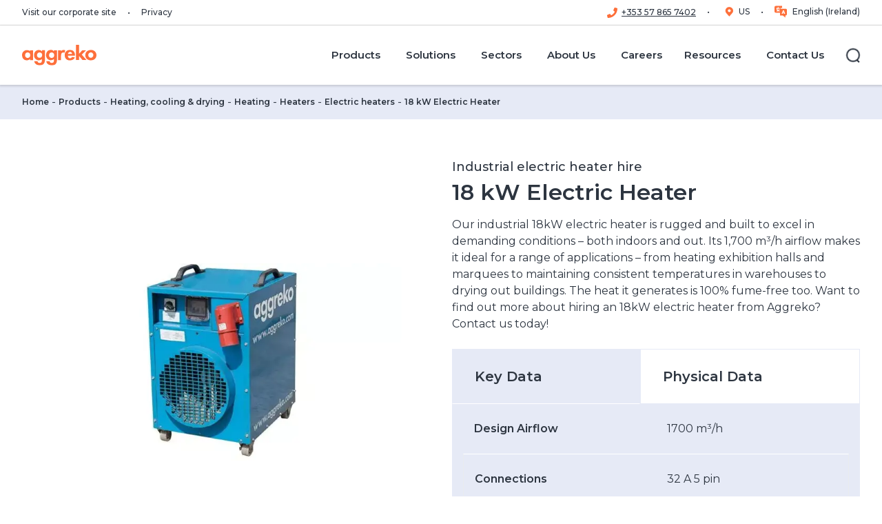

--- FILE ---
content_type: text/html; charset=utf-8
request_url: https://www.aggreko.com/en-ie/products/hvac/heating/heaters/electric/electric-heater-18-kw
body_size: 43806
content:
<!DOCTYPE html><html lang="en-ie"><head><meta charSet="utf-8"/><meta name="viewport" content="width=device-width"/><title>18kW Electric Heater | Industrial 18kW Heater | Aggreko IE</title><meta name="description" content="Hire an 18kW electric heater from the heating specialists, Aggreko. Versatile and designed to excel in a range of applications. Contact us for a quote today."/><meta name="keywords" content="Electric Heater 18 kw, Heating, HVAC &amp; refrigeration, Electric Heaters, Electric heaters, Heaters, Product Item"/><meta name="excludefromsearch" content="false"/><meta name="sitecoreGUID" content="e0e758f5-da61-4c61-aad9-e4043be0acd5"/><meta name="templateName" content="ProductPage"/><meta property="og:title" content="18kW Electric Heater | Industrial 18kW Heater | Aggreko IE"/><meta property="og:type" content="website"/><meta property="og:description" content="Hire an 18kW electric heater from the heating specialists, Aggreko. Versatile and designed to excel in a range of applications. Contact us for a quote today."/><meta property="og:logo" content="https://bynder.aggreko.com/transform/00c80bd7-6edf-43fe-9e65-796e41f10997/Aggreko-Logo-RGB-01"/><meta name="listingImage" content="https://bynder.aggreko.com/m/2988a5ce65bd1097/webimage-18-kW-heater-angle-2.png"/><meta property="og:url" content="https://www.aggreko.com/en-ie/products/hvac/heating/heaters/electric/electric-heater-18-kw"/><meta name="releaseDate" content="2023-03-09T16:46:36Z"/><meta name="priority" content=""/><link rel="canonical" href="https://www.aggreko.com/en-ie/products/hvac/heating/heaters/electric/electric-heater-18-kw"/><link rel="icon" href="https://www.aggreko.com/favicon.ico"/><meta name="next-head-count" content="19"/><link rel="preload" href="https://www.aggreko.com/_next/static/css/b27cc6620ab2b725.css?dpl=dpl_AdxdSJg7s5JVsq6j6nzbAqtoVhSG" as="style"/><link rel="preload" href="https://www.aggreko.com/_next/static/css/99ab9e48a6217115.css?dpl=dpl_AdxdSJg7s5JVsq6j6nzbAqtoVhSG" as="style"/><style>html {--font-montserrat: '__Montserrat_9d144d', '__Montserrat_Fallback_9d144d';}
              </style><script id="script-customScripts-customScripts-cookieScript-080449EB6F6B4DACA7493BB63CD94FE1-customHeaderJavascriptb45c3e6f0abf94493a233b4c8360f236" type="text/javascript" data-nscript="beforeInteractive">
function OptanonWrapper() { }
</script><script id="vwoCode" type="text/javascript" data-nscript="beforeInteractive">
window._vwo_code || (function() {
var account_id=689966,
version=2.1,
settings_tolerance=2000,
hide_element='body',
hide_element_style = 'opacity:0 !important;filter:alpha(opacity=0) !important;background:none !important',
/* DO NOT EDIT BELOW THIS LINE */
f=false,w=window,d=document,v=d.querySelector('#vwoCode'),cK='_vwo_'+account_id+'_settings',cc={};try{var c=JSON.parse(localStorage.getItem('_vwo_'+account_id+'_config'));cc=c&&typeof c==='object'?c:{}}catch(e){}var stT=cc.stT==='session'?w.sessionStorage:w.localStorage;code={use_existing_jquery:function(){return typeof use_existing_jquery!=='undefined'?use_existing_jquery:undefined},library_tolerance:function(){return typeof library_tolerance!=='undefined'?library_tolerance:undefined},settings_tolerance:function(){return cc.sT||settings_tolerance},hide_element_style:function(){return'{'+(cc.hES||hide_element_style)+'}'},hide_element:function(){if(performance.getEntriesByName('first-contentful-paint')[0]){return''}return typeof cc.hE==='string'?cc.hE:hide_element},getVersion:function(){return version},finish:function(e){if(!f){f=true;var t=d.getElementById('_vis_opt_path_hides');if(t)t.parentNode.removeChild(t);if(e)(new Image).src='https://dev.visualwebsiteoptimizer.com/ee.gif?a='+account_id+e}},finished:function(){return f},addScript:function(e){var t=d.createElement('script');t.type='text/javascript';if(e.src){t.src=e.src}else{t.text=e.text}d.getElementsByTagName('head')[0].appendChild(t)},load:function(e,t){var i=this.getSettings(),n=d.createElement('script'),r=this;t=t||{};if(i){n.textContent=i;d.getElementsByTagName('head')[0].appendChild(n);if(!w.VWO||VWO.caE){stT.removeItem(cK);r.load(e)}}else{var o=new XMLHttpRequest;o.open('GET',e,true);o.withCredentials=!t.dSC;o.responseType=t.responseType||'text';o.onload=function(){if(t.onloadCb){return t.onloadCb(o,e)}if(o.status===200){_vwo_code.addScript({text:o.responseText})}else{_vwo_code.finish('&e=loading_failure:'+e)}};o.onerror=function(){if(t.onerrorCb){return t.onerrorCb(e)}_vwo_code.finish('&e=loading_failure:'+e)};o.send()}},getSettings:function(){try{var e=stT.getItem(cK);if(!e){return}e=JSON.parse(e);if(Date.now()>e.e){stT.removeItem(cK);return}return e.s}catch(e){return}},init:function(){if(d.URL.indexOf('__vwo_disable__')>-1)return;var e=this.settings_tolerance();w._vwo_settings_timer=setTimeout(function(){_vwo_code.finish();stT.removeItem(cK)},e);var t;if(this.hide_element()!=='body'){t=d.createElement('style');var i=this.hide_element(),n=i?i+this.hide_element_style():'',r=d.getElementsByTagName('head')[0];t.setAttribute('id','_vis_opt_path_hides');v&&t.setAttribute('nonce',v.nonce);t.setAttribute('type','text/css');if(t.styleSheet)t.styleSheet.cssText=n;else t.appendChild(d.createTextNode(n));r.appendChild(t)}else{t=d.getElementsByTagName('head')[0];var n=d.createElement('div');n.style.cssText='z-index: 2147483647 !important;position: fixed !important;left: 0 !important;top: 0 !important;width: 100% !important;height: 100% !important;background: white !important;';n.setAttribute('id','_vis_opt_path_hides');n.classList.add('_vis_hide_layer');t.parentNode.insertBefore(n,t.nextSibling)}var o='https://dev.visualwebsiteoptimizer.com/j.php?a='+account_id+'&u='+encodeURIComponent(d.URL)+'&vn='+version;if(w.location.search.indexOf('_vwo_xhr')!==-1){this.addScript({src:o})}else{this.load(o+'&x=true')}}};w._vwo_code=code;code.init();})();
</script><script id="script-analytics-analytics-6E46A9D621D2495080DA339DEB3625E6-customHeaderJavascript6394b63cb35b55815f6b5d237e7dd655" data-nscript="beforeInteractive">
//load TrackerJS
!function(t,n,e,o,a){function d(t){var n=~~(Date.now()/3e5),o=document.createElement(e);o.async=!0,o.src=t+"?ts="+n;var a=document.getElementsByTagName(e)[0];a.parentNode.insertBefore(o,a)}t.MooTrackerObject=a,t[a]=t[a]||function(){return t[a].q?void t[a].q.push(arguments):void(t[a].q=[arguments])},window.attachEvent?window.attachEvent("onload",d.bind(this,o)):window.addEventListener("load",d.bind(this,o),!1)}(window,document,"script","//cdn.stat-track.com/statics/moosend-tracking.min.js","mootrack");
//tracker has to be initialized otherwise it will generate warnings and wont sendtracking events
mootrack('init', '04cacd79-171f-466a-be6f-0edb12e85371');
</script><script id="script-analytics-analytics-6E46A9D621D2495080DA339DEB3625E6-customHeaderJavascripta9c2eeb6030cbec9afc0db774623c251" data-nscript="beforeInteractive">(function(w,d,s,l,i){w[l]=w[l]||[];w[l].push({'gtm.start':
new Date().getTime(),event:'gtm.js'});var f=d.getElementsByTagName(s)[0],
j=d.createElement(s),dl=l!='dataLayer'?'&l='+l:'';j.async=true;j.src=
'https://www.googletagmanager.com/gtm.js?id='+i+dl;f.parentNode.insertBefore(j,f);
})(window,document,'script','dataLayer','GTM-5XFHFM8');</script><link rel="stylesheet" href="https://www.aggreko.com/_next/static/css/b27cc6620ab2b725.css?dpl=dpl_AdxdSJg7s5JVsq6j6nzbAqtoVhSG" data-n-g=""/><link rel="stylesheet" href="https://www.aggreko.com/_next/static/css/99ab9e48a6217115.css?dpl=dpl_AdxdSJg7s5JVsq6j6nzbAqtoVhSG" data-n-p=""/><noscript data-n-css=""></noscript><script defer="" noModule="" src="https://www.aggreko.com/_next/static/chunks/polyfills-42372ed130431b0a.js?dpl=dpl_AdxdSJg7s5JVsq6j6nzbAqtoVhSG"></script><script id="script-customScripts-customScripts-cookieScript-080449EB6F6B4DACA7493BB63CD94FE1-customHeaderJavascriptd41d8cd98f00b204e9800998ecf8427e" src="https://cdn.cookielaw.org/scripttemplates/otSDKStub.js" data-document-language="true" type="text/javascript" charset="UTF-8" data-domain-script="c2b52921-b838-40cb-8d61-57f2379dce3f" defer="" data-nscript="beforeInteractive"></script><script src="https://www.aggreko.com/_next/static/chunks/webpack-d57656164b4df57b.js?dpl=dpl_AdxdSJg7s5JVsq6j6nzbAqtoVhSG" defer=""></script><script src="https://www.aggreko.com/_next/static/chunks/framework-56702fd9604fc036.js?dpl=dpl_AdxdSJg7s5JVsq6j6nzbAqtoVhSG" defer=""></script><script src="https://www.aggreko.com/_next/static/chunks/main-24f4c141730281e9.js?dpl=dpl_AdxdSJg7s5JVsq6j6nzbAqtoVhSG" defer=""></script><script src="https://www.aggreko.com/_next/static/chunks/pages/_app-b26416cbb95a060f.js?dpl=dpl_AdxdSJg7s5JVsq6j6nzbAqtoVhSG" defer=""></script><script src="https://www.aggreko.com/_next/static/chunks/ee9ce975-f2e58f4c943c5bf5.js?dpl=dpl_AdxdSJg7s5JVsq6j6nzbAqtoVhSG" defer=""></script><script src="https://www.aggreko.com/_next/static/chunks/66-ba1cfb5da396bb6e.js?dpl=dpl_AdxdSJg7s5JVsq6j6nzbAqtoVhSG" defer=""></script><script src="https://www.aggreko.com/_next/static/chunks/330-58f442227350f542.js?dpl=dpl_AdxdSJg7s5JVsq6j6nzbAqtoVhSG" defer=""></script><script src="https://www.aggreko.com/_next/static/chunks/93-f92e37c80cd10eb7.js?dpl=dpl_AdxdSJg7s5JVsq6j6nzbAqtoVhSG" defer=""></script><script src="https://www.aggreko.com/_next/static/chunks/29-42cf8b8e91a16e07.js?dpl=dpl_AdxdSJg7s5JVsq6j6nzbAqtoVhSG" defer=""></script><script src="https://www.aggreko.com/_next/static/chunks/pages/%5B%5B...path%5D%5D-6a6aec35b7ff8fb7.js?dpl=dpl_AdxdSJg7s5JVsq6j6nzbAqtoVhSG" defer=""></script><script src="https://www.aggreko.com/_next/static/4KfP4QHVS1zKM9bW6B71v/_buildManifest.js?dpl=dpl_AdxdSJg7s5JVsq6j6nzbAqtoVhSG" defer=""></script><script src="https://www.aggreko.com/_next/static/4KfP4QHVS1zKM9bW6B71v/_ssgManifest.js?dpl=dpl_AdxdSJg7s5JVsq6j6nzbAqtoVhSG" defer=""></script></head><body><link rel="preconnect" href="https://dev.visualwebsiteoptimizer.com"/><div id="__next"><byoc-registration components="[]" datasources="[]"></byoc-registration>
<!-- -->
<!-- -->
<!-- -->
<!-- -->

<!-- -->

<!-- -->
<!-- -->
<!-- -->
<noscript>
	<iframe src="https://www.googletagmanager.com/ns.html?id=GTM-5XFHFM8" height="0" width="0" style="display:none;visibility:hidden"></iframe>
</noscript>
<!-- -->

<!-- -->
<noscript>
<img height="1" width="1" style="display:none" alt="" src="https://px.ads.linkedin.com/collect/?pid=2760050&amp;fmt=gif"/>
</noscript><div class="prod-mode"><header id="site-header"><div id="header"><!--$--><!--$--><header data-event-layer="menuNavigation"><div class="header--utility"><div class="header--wrap"><nav class="header--utility-links" aria-label="Utility Navigation"><ul><li><a title="Visit our corporate site" target="" href="https://www.aggreko.com/en">Visit our corporate site</a></li><li><a title="Privacy" target="" href="/en-ie/privacy">Privacy</a></li></ul></nav><nav class="header--utility-switcher" aria-label="Language Switcher"><ul></ul></nav></div></div><div class="component-fluid header--main" tabindex="-1"><span class="mobileFlag"></span><div class="header--wrap"><nav class="header--logo" aria-label="Main Navigation"><a title="corporate" aria-label="corporate" href="/en-ie"><span class="aggreko-logo"></span><span class="aggreko-logo-mobile"></span></a></nav><button type="button" class="header--nav-toggle" aria-label="Menu" aria-expanded="false" aria-controls="header-main-flyout"><span><span></span></span></button><button type="button" class="header--search-form-toggle" aria-label="Close" aria-hidden="true" aria-expanded="false" aria-controls="header-main-search-form"><span><span></span></span></button><div id="header-main-flyout" class="header--flyout" aria-hidden="true"><div class="header--nav"><nav class="header--nav-main" aria-label="Main Navigation" data-event="menuNavigation"><ul class="header--nav-top" data-event-key="menuPrimary"><li class="-parent" data-event-value="Products"><a href="/en-ie/products"><span>Products</span></a><ul aria-hidden="true" data-event-key="menuSecondary"><li class="-parent" data-event-value="Generators"><a href="/en-ie/products/generators"><span>Generators</span></a><ul aria-hidden="true" data-event-key="menuSecondary"><li class="" data-event-value="Diesel generators"><a href="/en-ie/products/generators/diesel"><span>Diesel generators</span></a></li><li class="" data-event-value="Gas generators"><a href="/en-ie/products/generators/gas"><span>Gas generators</span></a></li><li class="" data-event-value="HVO generators"><a href="/en-ie/products/generators/hvo"><span>HVO generators</span></a></li><li class="" data-event-value="Stage V generators"><a href="/en-ie/solutions/greener-upgrades/stage-v-generators"><span>Stage V generators</span></a></li></ul></li><li class="-parent" data-event-value="HVAC"><a href="/en-ie/products/hvac"><span>HVAC</span></a><ul aria-hidden="true" data-event-key="menuSecondary"><li class="" data-event-value="Cooling"><a href="/en-ie/products/hvac/cooling"><span>Cooling</span></a></li><li class="" data-event-value="Heating"><a href="/en-ie/products/hvac/heating"><span>Heating</span></a></li><li class="" data-event-value="Air handling units"><a href="/en-ie/products/hvac/air-handlers"><span>Air handling units</span></a></li><li class="" data-event-value="Heat exchangers"><a href="/en-ie/products/hvac/heat-exchangers"><span>Heat exchangers</span></a></li><li class="" data-event-value="Dehumidifiers"><a href="/en-ie/products/hvac/dehumidifiers"><span>Dehumidifiers</span></a></li></ul></li><li class="-parent" data-event-value="Boilers"><a href="/en-ie/products/hvac/heating/boilers"><span>Boilers</span></a><ul aria-hidden="true" data-event-key="menuSecondary"><li class="" data-event-value="Steam boilers"><a href="/en-ie/products/hvac/heating/boilers/steam-boilers"><span>Steam boilers</span></a></li><li class="" data-event-value="Water boilers"><a href="/en-ie/products/hvac/heating/boilers/water-boilers"><span>Water boilers</span></a></li></ul></li><li class="" data-event-value="Battery energy storage systems"><a href="/en-ie/products/energy-storage"><span>Battery energy storage systems</span></a></li><li class="-parent" data-event-value="Load banks"><a href="/en-ie/products/load-banks"><span>Load banks</span></a><ul aria-hidden="true" data-event-key="menuSecondary"><li class="" data-event-value="Capacitive load banks"><a href="/en-ie/products/load-banks/capacitive"><span>Capacitive load banks</span></a></li><li class="" data-event-value="Resistive load banks"><a href="/en-ie/products/load-banks/resistive"><span>Resistive load banks</span></a></li><li class="" data-event-value="Resistive reactive load banks"><a href="/en-ie/products/load-banks/resistive-reactive"><span>Resistive reactive load banks</span></a></li></ul></li><li class="" data-event-value="Power distribution"><a href="/en-ie/products/electrical-distribution"><span>Power distribution</span></a></li><li class="" data-event-value="Oil-free air compressors"><a href="/en-ie/products/ofa-compressors"><span>Oil-free air compressors</span></a></li></ul></li><li class="-parent" data-event-value="Solutions"><a href="/en-ie/solutions"><span>Solutions</span></a><ul aria-hidden="true" data-event-key="menuSecondary"><li class="" data-event-value="Cogeneration"><a href="/en-ie/solutions/cogeneration"><span>Cogeneration</span></a></li><li class="" data-event-value="Decentralised energy"><a href="/en-ie/solutions/decentralised-energy"><span>Decentralised energy</span></a></li><li class="" data-event-value="Hybrid power generation"><a href="/en-ie/solutions/hybrid-power-generation"><span>Hybrid power generation</span></a></li><li class="-parent" data-event-value="Energy services"><a href="/en-ie/solutions/energy-services"><span>Energy services</span></a><ul aria-hidden="true" data-event-key="menuSecondary"><li class="" data-event-value="IPP Solutions"><a href="/en-ie/solutions/energy-services/ipp-solutions"><span>IPP Solutions</span></a></li></ul></li><li class="" data-event-value="Greener Upgrades"><a href="/en-ie/solutions/greener-upgrades"><span>Greener Upgrades</span></a></li><li class="" data-event-value="Fuel management"><a href="/en-ie/solutions/fuel-management-system"><span>Fuel management</span></a></li><li class="" data-event-value="Contingency Planning"><a href="/en-ie/solutions/contingency-planning"><span>Contingency Planning</span></a></li><li class="" data-event-value="Aggreko Connect"><a href="/en-ie/solutions/aggreko-connect"><span>Aggreko Connect</span></a></li><li class="" data-event-value="Remote monitoring"><a href="/en-ie/solutions/remote-monitoring"><span>Remote monitoring</span></a></li></ul></li><li class="header--nav-megamenu -parent" data-event-value="Sectors"><a href="/en-ie/sectors"><span>Sectors</span></a><ul class="header--nav-megamenu-items" aria-hidden="true" data-event-key="menuSecondary"><li class="-parent"><ul><li class="" data-event-value="Aquaculture"><a href="/en-ie/sectors/aquaculture"><span>Aquaculture</span></a></li><li class="" data-event-value="Construction"><a href="/en-ie/sectors/construction"><span>Construction</span></a></li><li class="" data-event-value="Data centres"><a href="/en-ie/sectors/data-centres"><span>Data centres</span></a></li><li class="" data-event-value="Events"><a href="/en-ie/sectors/events"><span>Events</span></a></li><li class="" data-event-value="Film &amp; TV"><a href="/en-ie/sectors/events/film-tv"><span>Film &amp; TV</span></a></li></ul></li><li class="-parent"><ul><li class="" data-event-value="Government &amp; defence"><a href="/en-ie/sectors/government"><span>Government &amp; defence</span></a></li><li class="" data-event-value="Healthcare"><a href="/en-ie/sectors/healthcare"><span>Healthcare</span></a></li><li class="" data-event-value="Manufacturing"><a href="/en-ie/sectors/manufacturing"><span>Manufacturing</span></a></li><li class="" data-event-value="Oil and gas"><a href="/en-ie/sectors/oil-and-gas"><span>Oil and gas</span></a></li><li class="" data-event-value="Petrochemical and refining"><a href="/en-ie/sectors/petrochemical-and-refining"><span>Petrochemical and refining</span></a></li></ul></li><li class="-parent"><ul><li class="" data-event-value="Pharmaceuticals"><a href="/en-ie/sectors/pharmaceuticals"><span>Pharmaceuticals</span></a></li><li class="" data-event-value="Rail"><a href="/en-ie/sectors/rail"><span>Rail</span></a></li><li class="" data-event-value="Shipping"><a href="/en-ie/sectors/shipping"><span>Shipping</span></a></li><li class="" data-event-value="Utilities"><a href="/en-ie/sectors/utilities"><span>Utilities</span></a></li><li class="" data-event-value="Wind Farms"><a href="/en-ie/sectors/wind-farms"><span>Wind Farms</span></a></li></ul></li></ul></li><li class="-parent" data-event-value="About Us"><a href="/en-ie/about-us"><span>About Us</span></a><ul aria-hidden="true" data-event-key="menuSecondary"><li class="" data-event-value="Corporate Site"><a href="https://www.aggreko.com/en"><span>Corporate Site</span></a></li><li class="" data-event-value="Aggreko at-a-glance"><a href="/en-ie/about-us"><span>Aggreko at-a-glance</span></a></li><li class="" data-event-value="Why choose Aggreko?"><a href="/en-ie/about-us/why-choose-aggreko"><span>Why choose Aggreko?</span></a></li><li class="" data-event-value="Accreditations"><a href="/en-ie/about-us/awards-and-accreditations"><span>Accreditations</span></a></li><li class="" data-event-value="Sustainability"><a href="/en-ie/about-us/energising-change"><span>Sustainability</span></a></li><li class="" data-event-value="The Current"><a href="/en-ie/about-us/the-current"><span>The Current</span></a></li><li class="" data-event-value="News"><a href="/en-ie/news"><span>News</span></a></li></ul></li><li class="" data-event-value="Careers"><a href="https://careers.aggreko.com/uk-ie/en-gb"><span>Careers</span></a></li><li class="-parent" data-event-value="Resources"><a href="/en-ie/resources"><span>Resources</span></a><ul aria-hidden="true" data-event-key="menuSecondary"><li class="" data-event-value="Blogs"><a href="https://www.aggreko.com/en-ie/resources?id=media&amp;valueID=facetid_eyJ0eXBlIjoiZXEiLCJuYW1lIjoibWVkaWEiLCJ2YWx1ZSI6IkJsb2dzIn0="><span>Blogs</span></a></li><li class="" data-event-value="Case studies"><a href="/en-ie/case-studies"><span>Case studies</span></a></li><li class="" data-event-value="Collateral"><a href="https://www.aggreko.com/en-ie/resources?id=media&amp;valueID=facetid_eyJ0eXBlIjoiZXEiLCJuYW1lIjoibWVkaWEiLCJ2YWx1ZSI6IkNvbGxhdGVyYWwifQ=="><span>Collateral</span></a></li><li class="" data-event-value="Calculators"><a href="https://www.aggreko.com/en-ie/resources?id=media&amp;valueID=facetid_eyJ0eXBlIjoiZXEiLCJuYW1lIjoibWVkaWEiLCJ2YWx1ZSI6IkNhbGN1bGF0b3JzIn0="><span>Calculators</span></a></li><li class="" data-event-value="Whitepapers"><a href="https://www.aggreko.com/en-ie/resources?id=media&amp;valueID=facetid_eyJ0eXBlIjoiZXEiLCJuYW1lIjoibWVkaWEiLCJ2YWx1ZSI6IldoaXRlcGFwZXJzIGFuZCBSZXBvcnRzIn0="><span>Whitepapers</span></a></li><li class="" data-event-value="Webinars and CPDs"><a href="https://www.aggreko.com/en-ie/resources?id=media&amp;valueID=facetid_eyJ0eXBlIjoiZXEiLCJuYW1lIjoibWVkaWEiLCJ2YWx1ZSI6IldlYmluYXJzIGFuZCBDUERzIn0="><span>Webinars and CPDs</span></a></li><li class="" data-event-value="Videos"><a href="https://www.aggreko.com/en-ie/resources?id=media&amp;valueID=facetid_eyJ0eXBlIjoiZXEiLCJuYW1lIjoibWVkaWEiLCJ2YWx1ZSI6IlZpZGVvcyJ9"><span>Videos</span></a></li></ul></li><li class="" data-event-value="Contact Us"><a href="/en-ie/contact-us-menu"><span>Contact Us</span></a></li></ul></nav></div><div class="header--search"><button type="button" class="header--search-toggle" aria-label="Search" aria-expanded="false" aria-controls="header-main-search-form"><span class="ico"><span></span></span><span class="label">Search</span></button></div><div class="header--social" aria-hidden="true"><ul class="social-links"></ul></div></div><div id="header-main-search-form" class="component header--search-form" aria-hidden="true"><form role="search" action="/en-ie/search"><div class="form-fields"><div class="form-field"><div class="component search-field"><label for="header--search-input">Search</label><input id="header--search-input" type="search" placeholder="Search for..."/></div></div></div><div class="form-actions"><button type="button" tabindex="0" class="header--search-form-close-btn" aria-controls="header-main-search-form">Back</button><button type="submit" class="btn btn-link">Search<!-- -->  <!--$--><svg xmlns="http://www.w3.org/2000/svg" viewBox="0 0 12 12" width="12" height="12"><path fill="currentColor" fill-rule="evenodd" clip-rule="evenodd" d="M0 6c0-.41.34-.75.75-.75h8.69L6.22 2.03A.75.75 0 0 1 7.28.97l4.5 4.5c.3.3.3.77 0 1.06l-4.5 4.5a.75.75 0 0 1-1.06-1.06l3.22-3.22H.74A.75.75 0 0 1 0 6Z"></path></svg><!--/$--></button></div></form></div></div></div></header><!--/$--><!--/$--></div></header><main><div id="content"><!--$--><!--$--><div class="component breadcrumb" id="1531006d-99a2-443c-ae53-9170d84eeb96"><div class="component-content"><ul><li class="active">18 kW Electric Heater </li><li><a href="/en-ie/products/hvac/heating/heaters/electric">Electric heaters</a></li><li><a href="/en-ie/products/hvac/heating/heaters">Heaters</a></li><li><a href="/en-ie/products/hvac/heating">Heating</a></li><li><a href="/en-ie/products/hvac">Heating, cooling &amp; drying</a></li><li><a href="/en-ie/products">Products</a></li><li><a href="/en-ie">Home</a></li></ul></div></div><!--/$--><!--/$--><!--$--><div class="component productDetails container" id="b7242fce-17d2-4260-928f-9bb497948d95"><div class="component-content"><div class="component content  " id="b7242fce-17d2-4260-928f-9bb497948d95-content"><div class="productDetails__field-content"><div class="productDetails__title-block"><!--$--><div class="component pageTitle container" id="ae1e9b10-2133-483a-a88f-b3e4392c682b"><div class="component-content"><div class="pageTitle--kicker"><span>Industrial electric heater hire</span></div><h1 class="pageTitle--header"><span>18 kW Electric Heater </span></h1><div class="rte-content collapse-cmy ">Our industrial 18kW electric heater is rugged and built to excel in demanding conditions – both indoors and out. Its 1,700 m³/h airflow makes it ideal for a range of applications – from heating exhibition halls and marquees to maintaining consistent temperatures in warehouses to drying out buildings. The heat it generates is 100% fume-free too. Want to find out more about hiring an 18kW electric heater from Aggreko? Contact us today!</div></div></div><!--/$--></div><div class="productDetails__image-block"><script type="application/ld+json">{"@context":"https://schema.org/","@type":"ImageObject","author":"Aggreko","name":"18 kW heater angle 2","description":"18 kW heater angle 2","contentUrl":"https://bynder.aggreko.com/transform/63784fb6-a7ea-4b07-a168-5ec539d7b206/18-kW-heater-angle-2?io=transform%3Aextend%2Cwidth%3A576%2Cheight%3A576"}</script><script type="application/ld+json">{"@context":"https://schema.org/","@type":"ImageObject","author":"Aggreko","name":"18 kW heater angle 2","description":"18 kW heater angle 2","contentUrl":"https://bynder.aggreko.com/transform/63784fb6-a7ea-4b07-a168-5ec539d7b206/18-kW-heater-angle-2?io=transform%3Aextend%2Cwidth%3A800%2Cheight%3A800"}</script><script type="application/ld+json">{"@context":"https://schema.org/","@type":"ImageObject","author":"Aggreko","name":"18 kW heater angle 2","description":"18 kW heater angle 2","contentUrl":"https://bynder.aggreko.com/transform/63784fb6-a7ea-4b07-a168-5ec539d7b206/18-kW-heater-angle-2?io=transform%3Aextend%2Cwidth%3A576%2Cheight%3A576"}</script><script type="application/ld+json">{"@context":"https://schema.org/","@type":"ImageObject","author":"Aggreko","name":"18 kW heater angle 2","description":"18 kW heater angle 2","contentUrl":"https://bynder.aggreko.com/transform/63784fb6-a7ea-4b07-a168-5ec539d7b206/18-kW-heater-angle-2?io=transform%3Aextend%2Cwidth%3A780%2Cheight%3A780"}</script><picture><source srcSet="https://bynder.aggreko.com/transform/63784fb6-a7ea-4b07-a168-5ec539d7b206/18-kW-heater-angle-2?io=transform%3Aextend%2Cwidth%3A780%2Cheight%3A780" media="(min-width:1200px)"/><source srcSet="https://bynder.aggreko.com/transform/63784fb6-a7ea-4b07-a168-5ec539d7b206/18-kW-heater-angle-2?io=transform%3Aextend%2Cwidth%3A576%2Cheight%3A576" media="(min-width:992px)"/><source srcSet="https://bynder.aggreko.com/transform/63784fb6-a7ea-4b07-a168-5ec539d7b206/18-kW-heater-angle-2?io=transform%3Aextend%2Cwidth%3A800%2Cheight%3A800" media="(min-width:576px)"/><img src="https://bynder.aggreko.com/transform/63784fb6-a7ea-4b07-a168-5ec539d7b206/18-kW-heater-angle-2?io=transform%3Aextend%2Cwidth%3A576%2Cheight%3A576" width="576" height="576" alt="18 kW Electric Heater " loading="lazy"/></picture><p class="productDetails__ProductImageCaveatText">Equipment shown may not be representative of equipment currently available.</p><div class="hidden"><p class="productimgalttext"></p><p class="quickviewcontent"></p></div></div><div class="productDetails__content-block"><!--$--><div class="component productInfo container" id="f672e7f7-3997-4f2f-bf84-e36e7b1d14c1"><div class="component-content"><div class="component productInfo--wrapper"><div class="productInfo--tabs"><button class="productInfo--tabBtn productInfo--tabBtn__1 -active" type="button">Key Data</button><button class="productInfo--tabBtn productInfo--tabBtn__2 " type="button">Physical Data</button></div><div class="productInfo--tabsContents"><div class="productInfo--tabsContent productInfo--tabsContent__1 -active"><div class="productInfo--tabsItem"><p class="productInfo--tabsItemHeading">Design Airflow</p><div class="productInfo--tabsItemValue"><p>1700 m³/h</p><p></p></div></div><div class="productInfo--tabsItem"><p class="productInfo--tabsItemHeading">Connections</p><div class="productInfo--tabsItemValue"><p>32 A 5 pin</p><p></p></div></div><div class="productInfo--tabsItem"><p class="productInfo--tabsItemHeading">Power supply</p><div class="productInfo--tabsItemValue"><p>390/415V 3p + E 50 Hz</p><p></p></div></div></div><div class="productInfo--tabsContent productInfo--tabsContent__2 "><div class="productInfo--tabsItem"><p class="productInfo--tabsItemHeading">Height (m)</p><div class="productInfo--tabsItemValue"><p>0.63</p><p></p></div></div><div class="productInfo--tabsItem"><p class="productInfo--tabsItemHeading">Length (m)</p><div class="productInfo--tabsItemValue"><p>0.605</p><p></p></div></div><div class="productInfo--tabsItem"><p class="productInfo--tabsItemHeading">Weight (kg)</p><div class="productInfo--tabsItemValue"><p>33</p><p></p></div></div><div class="productInfo--tabsItem"><p class="productInfo--tabsItemHeading">Width (m)</p><div class="productInfo--tabsItemValue"><p>0.65</p><p></p></div></div></div></div></div><p class="productInfo--caveatText">Information to be used as a guide, full specification data please contact us.</p></div></div><!--/$--><div class="productDetails__btnWrapper"><a title="Request heating solution" target="" class="btn btn-secondary" href="/en-ie/contact-us"><span class="btn--label">Contact Us</span><span class="btn--icon ml-[0.5rem]"></span></a><a title="" target="" class="btn btn-tertiary" href="/en-ie/products/hvac/heating/heaters"><span class="btn--label">View full heater range</span><span class="btn--icon ml-[0.5rem]"></span></a></div></div></div></div></div></div><!--/$--><!--$--><div class="component container" id="4f807e8b-45b7-4009-aaba-bb6267f531c5"><div class="component-content"><!--$--><div class="row component column-splitter col-12"><div class="col-6"><div class="row"><!--$--><div class="component component-my section-lead container text-block" id="6bac227e-b2c7-43b8-b2db-fa62a058ac34"><div class="component-content collapse-cmy"><script>{"@context":"https://schema.org/","@type":"ItemList","name":"Features","itemListElement":[{"@type":"ListItem","position":1,"name":"Tough construction – designed for indoor and outdoor commercial use."},{"@type":"ListItem","position":2,"name":"Heavy duty castor wheels and carry handles."},{"@type":"ListItem","position":3,"name":"Low noise output."},{"@type":"ListItem","position":4,"name":"Can be switched down to suit a range of requirements."},{"@type":"ListItem","position":5,"name":"Most models include an internal thermostat option."}]}</script><div class="section-lead__copy"><p class="kicker"><span></span></p><h2 class="last:mb-0"><span>Features</span></h2><div class="rte-content collapse-cmy "><ul>
    <li>Tough construction &ndash; designed for indoor and outdoor commercial use.</li>
    <li>Heavy duty castor wheels and carry handles.</li>
    <li>Low noise output.</li>
    <li>Can be switched down to suit a range of requirements.</li>
    <li>Most models include an internal thermostat option.</li>
</ul></div></div></div></div><!--/$--></div></div><div class="col-6"><div class="row"><!--$--><div class="component component-my section-lead container text-block" id="135e78ef-8332-4354-88c3-05ddf03f9ff5"><div class="component-content collapse-cmy"><script>{"@context":"https://schema.org/","@type":"ItemList","name":"Benefits","itemListElement":[{"@type":"ListItem","position":1,"name":"Highly portable - easy to manoeuvre and transport round your site."},{"@type":"ListItem","position":2,"name":"Ideal for environments where noise restrictions are in place."},{"@type":"ListItem","position":3,"name":"Delivers fume and odour-free heat to a space."},{"@type":"ListItem","position":4,"name":"Thermostat can be adjusted for maximum efficiency and lower running costs."},{"@type":"ListItem","position":5,"name":"Offers lots of versatility; suitable for largescale or localised temporary heating, HVAC, industrial or construction applications - wherever warm air is required."}]}</script><div class="section-lead__copy"><p class="kicker"><span></span></p><h2 class="last:mb-0"><span>Benefits</span></h2><div class="rte-content collapse-cmy "><ul>
    <li>Highly portable - easy to manoeuvre and transport round your site.</li>
    <li>Ideal for environments where noise restrictions are in place.</li>
    <li>Delivers fume and odour-free heat to a space.</li>
    <li>Thermostat can be adjusted for maximum efficiency and lower running costs.</li>
    <li>Offers lots of versatility; suitable for largescale or localised temporary heating, HVAC, industrial or construction applications&nbsp;- wherever warm air is required.</li>
</ul></div></div></div></div><!--/$--></div></div></div><!--/$--></div></div><!--/$--><!--$--><div class="component container component-my relatedProducts" id="3c357bc7-822c-4308-8ef2-4982b2c2f138"><div class="component-content"><div class="component component-mt component-mb-small collapse-my section-lead container"><div class="component-content collapse-cmy"><div class="section-lead__copy"><div class="kicker"><span></span></div><h2 class="last:mb-0"><span>Related products</span></h2></div></div></div><div class="splide cards-carousel cards-carousel-products"><div class="splide__track"><ul class="splide__list"><li class="splide__slide relatedProducts--item "><article class="card card-product" id="product-card-"><div class="card-product--inner"><div class="card-product--main"><div class="card-product--image"><picture><img src="https://bynder.aggreko.com/transform/3f393433-ca24-4773-adb9-bfbb36a71be7/42-kW-electric-heater-angle?io=transform%3Aextend%2Cwidth%3A520%2Cheight%3A293" width="520" height="293" alt="42 kW Electric Heater" loading="eager"/></picture></div><div class="card-product--content"><h3 id="product-card--title" class="card--title"><span>42 kW Electric Heater</span></h3><div class="card--cta"><a class="btn btn-link stretched-link" href="/en-ie/products/hvac/heating/heaters/electric/electric-heater-42-kw"><span class="btn--label">View product</span><span class="btn--icon ml-[0.5rem]"><!--$--><svg xmlns="http://www.w3.org/2000/svg" viewBox="0 0 12 12" width="12" height="12"><path fill="currentColor" fill-rule="evenodd" clip-rule="evenodd" d="M0 6c0-.41.34-.75.75-.75h8.69L6.22 2.03A.75.75 0 0 1 7.28.97l4.5 4.5c.3.3.3.77 0 1.06l-4.5 4.5a.75.75 0 0 1-1.06-1.06l3.22-3.22H.74A.75.75 0 0 1 0 6Z"></path></svg><!--/$--></span></a></div></div></div></div></article></li></ul></div><div class="splide__navigation"><div class="splide__arrows"><button class="splide__arrow splide__arrow--prev" aria-label="Prev"><!--$--><svg xmlns="http://www.w3.org/2000/svg" viewBox="0 0 12 12" width="8" height="8"><path fill="inherit" fill-rule="evenodd" clip-rule="evenodd" d="M0 6c0-.41.34-.75.75-.75h8.69L6.22 2.03A.75.75 0 0 1 7.28.97l4.5 4.5c.3.3.3.77 0 1.06l-4.5 4.5a.75.75 0 0 1-1.06-1.06l3.22-3.22H.74A.75.75 0 0 1 0 6Z"></path></svg><!--/$--></button><ul class="splide__pagination splide__pagination--ltr"></ul><button class="splide__arrow splide__arrow--next" aria-label="Next"><!--$--><svg xmlns="http://www.w3.org/2000/svg" viewBox="0 0 12 12" width="8" height="8"><path fill="inherit" fill-rule="evenodd" clip-rule="evenodd" d="M0 6c0-.41.34-.75.75-.75h8.69L6.22 2.03A.75.75 0 0 1 7.28.97l4.5 4.5c.3.3.3.77 0 1.06l-4.5 4.5a.75.75 0 0 1-1.06-1.06l3.22-3.22H.74A.75.75 0 0 1 0 6Z"></path></svg><!--/$--></button></div></div></div></div></div><!--/$--><!--$--><div class="component banner banner-full-width position-center banner-full-width position-center" id="b5143866-0c05-460b-9749-4a507211176f"><div class="component-content"><div class="banner-img"><div class="component container media ratio-banner -no-crop" id="b5143866-0c05-460b-9749-4a507211176f"><div class="component-content"><div class="figure"><div class="media--image"><script type="application/ld+json">{"@context":"https://schema.org/","@type":"ImageObject","author":"Aggreko","name":"Aggreko_People_FWBanner_1920x525","description":"Aggreko_People_FWBanner_1920x525","contentUrl":"https://bynder.aggreko.com/transform/071ca902-050e-46c2-bc16-70e286f43500/Aggreko_People_FWBanner_1920x525?io=transform%3Afill%2Cwidth%3A480%2Cheight%3A400"}</script><script type="application/ld+json">{"@context":"https://schema.org/","@type":"ImageObject","author":"Aggreko","name":"Aggreko_People_FWBanner_1920x525","description":"Aggreko_People_FWBanner_1920x525","contentUrl":"https://bynder.aggreko.com/transform/071ca902-050e-46c2-bc16-70e286f43500/Aggreko_People_FWBanner_1920x525?io=transform%3Afill%2Cwidth%3A990%2Cheight%3A400"}</script><script type="application/ld+json">{"@context":"https://schema.org/","@type":"ImageObject","author":"Aggreko","name":"Aggreko_People_FWBanner_1920x525","description":"Aggreko_People_FWBanner_1920x525","contentUrl":"https://bynder.aggreko.com/transform/071ca902-050e-46c2-bc16-70e286f43500/Aggreko_People_FWBanner_1920x525?io=transform%3Afill%2Cwidth%3A1200%2Cheight%3A400"}</script><script type="application/ld+json">{"@context":"https://schema.org/","@type":"ImageObject","author":"Aggreko","name":"Aggreko_People_FWBanner_1920x525","description":"Aggreko_People_FWBanner_1920x525","contentUrl":"https://bynder.aggreko.com/transform/071ca902-050e-46c2-bc16-70e286f43500/Aggreko_People_FWBanner_1920x525?io=transform%3Afill%2Cwidth%3A1920%2Cheight%3A525"}</script><picture><source srcSet="https://bynder.aggreko.com/transform/071ca902-050e-46c2-bc16-70e286f43500/Aggreko_People_FWBanner_1920x525?io=transform%3Afill%2Cwidth%3A1920%2Cheight%3A525" media="(min-width:1200px)"/><source srcSet="https://bynder.aggreko.com/transform/071ca902-050e-46c2-bc16-70e286f43500/Aggreko_People_FWBanner_1920x525?io=transform%3Afill%2Cwidth%3A1200%2Cheight%3A400" media="(min-width:990px)"/><source srcSet="https://bynder.aggreko.com/transform/071ca902-050e-46c2-bc16-70e286f43500/Aggreko_People_FWBanner_1920x525?io=transform%3Afill%2Cwidth%3A990%2Cheight%3A400" media="(min-width:480px)"/><img src="https://bynder.aggreko.com/transform/071ca902-050e-46c2-bc16-70e286f43500/Aggreko_People_FWBanner_1920x525?io=transform%3Afill%2Cwidth%3A480%2Cheight%3A400" width="480" height="400" alt="Aggreko_People_FWBanner_1920x525" loading="lazy"/></picture></div></div></div></div></div><div class="banner-content container"><div class="banner-content-wrapper"><div class="component component-my section-lead container"><div class="component-content collapse-cmy"><div class="section-lead__copy"><div class="kicker"><span></span></div><h2 class="last:mb-0"><span>Tell us what you need</span></h2><div class="rte-content collapse-cmy ">Get in touch and we'll help find what's right for you</div></div></div></div><div class="banner-btn"><a title="Contact us" target="" class="btn btn-primary" href="/en-ie/contact-us"><span class="btn--label">Contact us</span><span class="btn--icon ml-[0.5rem]"></span></a><a href="tel:+03458 247 365" class="btn btn-tertiary">03458 247 365</a></div></div></div></div></div><!--/$--></div></main><footer><div id="footer"><!--$--><!--$--><div class="component footer container" id="4d354693-eefe-4fc0-94e9-946f09480524"><div class="component-content"><div class="footer--main"><div class="footer--logo"><a title="" target="" class="" href="/en-ie"><span class="aggreko-logo">Aggreko</span></a></div><p class="footer--epilog">Energy, power and temperature control rental solutions </p></div><div class="footer--row"><div class="footer--switcher"><ul data-event-key="footerSelected"><li><a title="" target="" class="footer--switcher-location" href="/en-ie/language-and-location">Change Location</a></li><li><span class="footer--switcher-language"></span></li></ul></div><div class="footer--links"><ul data-event-key="footerSelected"><li data-event-value="Products"><a title="Products" target="" class="" href="/en-ie/products">Products</a></li><li data-event-value="Generators"><a title="Generators" target="" class="" href="/en-ie/products/generators">Generators</a></li><li data-event-value="Heating, cooling &amp; drying"><a title="Heating, cooling &amp; drying" target="" class="" href="/en-ie/products/hvac">Heating, cooling &amp; drying</a></li><li data-event-value="Battery energy storage systems"><a title="Battery energy storage systems" target="" class="" href="/en-ie/products/energy-storage">Battery energy storage systems</a></li><li data-event-value="Load banks"><a title="Load banks" target="" class="" href="/en-ie/products/load-banks">Load banks</a></li></ul><ul data-event-key="footerSelected"><li data-event-value="Solutions"><a title="Solutions" target="" class="" href="/en-ie/solutions">Solutions</a></li><li data-event-value="Sectors"><a title="Sectors" target="" class="" href="/en-ie/sectors">Sectors</a></li><li data-event-value="About Us"><a title="About Us" target="" class="" href="/en-ie/about-us">About Us</a></li><li data-event-value="Careers"><a href="https://careers.aggreko.com/uk-ie/en-gb" title="Careers" target="">Careers</a></li><li data-event-value="Contact Us"><a title="Contact Us" target="" class="" href="/en-ie/contact-us">Contact Us</a></li></ul><ul data-event-key="footerSelected"><li data-event-value="Modern Slavery Act"><a title="Modern Slavery Act" target="" class="" href="/en-ie/our-difference/responsibility/modern-slavery-act">Modern Slavery Act</a></li><li data-event-value="Terms of Business"><a title="Terms of Business" target="" class="" href="/en-ie/terms-of-business">Terms of Business</a></li><li data-event-value="Legal"><a title="Legal" target="" class="" href="/en-ie/legal">Legal</a></li><li data-event-value="Privacy Notice"><a title="Privacy Notice" target="" class="" href="/en-ie/privacy">Privacy Notice</a></li><li data-event-value="Tax Strategy"><a title="Tax Strategy" target="" class="" href="/en-ie/about-us/board-and-management/tax-strategy">Tax Strategy</a></li><li data-event-value="Sitemap"><a title="Sitemap" target="" class="" href="/en-ie/sitemap">Sitemap</a></li><li><a id="ot-sdk-btn" class="ot-sdk-show-settings" role="button" tabindex="0">Cookie Settings</a></li><li class="footer--social-links"><ul class="social-links"><li><a href="https://www.facebook.com/aggrekoglobal/" class="social-links--facebook" title="Facebook - opens in a new window" target="_blank" rel="noopener noreferrer">Facebook</a></li><li><a href="https://twitter.com/Aggreko" class="social-links--twitter" title="Twitter - opens in a new window" target="_blank" rel="noopener noreferrer">Twitter</a></li><li><a href="https://www.linkedin.com/company/aggreko" class="social-links--linkedin" title="LinkedIn - opens in a new window" target="_blank" rel="noopener noreferrer">LinkedIn</a></li><li><a href="https://www.instagram.com/aggreko_intl/" class="social-links--instagram" title="Instagram - opens in a new window" target="_blank" rel="noopener noreferrer">Instagram</a></li><li><a href="https://www.youtube.com/user/AggrekoWorldwide" class="social-links--aggreko-media" title="YouTube - opens in a new window" target="_blank" rel="noopener noreferrer">Aggreko Media</a></li></ul></li></ul></div></div><div class="component floating-actions initialized" data-component="floating-action-button" data-floating-action-button-shows-on-page-load="1"><nav id="floating-actions" aria-hidden="true"><ul><li><a href="https://careers.aggreko.com/" class="btn-floating btn-floating--careers" target=""><span></span><p></p></a></li><li><a href="tel:03458247365" class="btn-floating btn-floating--phone scAnalyticsGoals " aria-label="03458247365" tabindex="-1"><span></span><p>03458247365</p></a></li><li><a title="" target="" class="btn-floating btn-floating--email" href="/en-ie/contact-us"><span></span><p></p></a></li></ul></nav></div></div></div><div class="footer-copyright-wrapper "><div class="footer--copyright"><p>©Aggreko 2026</p></div></div><!--/$--><!--$--><div class="taxonomy-container" tabindex="-1"><ul><li class="taxonomy-item product-families"><span>Heating</span></li><li class="taxonomy-item product-lines"><span>HVAC &amp; refrigeration</span></li><li class="taxonomy-item heaters-categories"><span>Electric Heaters</span></li><li class="taxonomy-item product-subcategories"><span>Electric heaters</span></li><li class="taxonomy-item product-subcategories"><span>Heaters</span></li><li class="taxonomy-item content-types"><span>Product Item</span></li></ul></div><!--/$--><!--/$--></div></footer><div class="hidden"><p></p></div><div class="hidden"></div></div></div><script id="__NEXT_DATA__" type="application/json">{"props":{"pageProps":{"site":{"name":"corporate","language":"en","hostName":"*"},"locale":"en-ie","layoutData":{"sitecore":{"context":{"pageEditing":false,"site":{"name":"Corporate"},"pageState":"normal","editMode":"chromes","language":"en-IE","itemPath":"/products/hvac/heating/heaters/electric/electric-heater-18-kw","variantId":"_default","pageMetaData":{"metaTitleCountryCodeSuffix":""},"globalSiteScripts":{"customScripts":{"customScripts-cookieScript-080449EB6F6B4DACA7493BB63CD94FE1-customBodyJavascript":{"strategy":"afterInteractive","value":""},"customScripts-cookieScript-080449EB6F6B4DACA7493BB63CD94FE1-customHeaderJavascript":{"strategy":"beforeInteractive","value":"\u003cscript src=https://cdn.cookielaw.org/scripttemplates/otSDKStub.js data-document-language=\"true\" type=\"text/javascript\" charset=\"UTF-8\" data-domain-script=\"c2b52921-b838-40cb-8d61-57f2379dce3f\" \u003e\u003c/script\u003e\r\n\u003cscript type=\"text/javascript\"\u003e\r\nfunction OptanonWrapper() { }\r\n\u003c/script\u003e"}},"analytics":{"analytics-6E46A9D621D2495080DA339DEB3625E6-customBodyJavascript":{"strategy":"afterInteractive","value":"\u003c!-- Google Tag Manager --\u003e\r\n\u003cnoscript\u003e\r\n\t\u003ciframe src=\"https://www.googletagmanager.com/ns.html?id=GTM-5XFHFM8\" height=\"0\" width=\"0\" style=\"display:none;visibility:hidden\"\u003e\u003c/iframe\u003e\r\n\u003c/noscript\u003e\r\n\u003c!-- Google Tag Manager --\u003e\r\n\r\n\u003cscript type=\"text/javascript\"\u003e\r\n_linkedin_partner_id = \"2760050\";\r\nwindow._linkedin_data_partner_ids = window._linkedin_data_partner_ids || [];\r\nwindow._linkedin_data_partner_ids.push(_linkedin_partner_id);\r\n\u003c/script\u003e\u003cscript type=\"text/javascript\"\u003e\r\n(function(l) {\r\nif (!l){window.lintrk = function(a,b){window.lintrk.q.push([a,b])};\r\nwindow.lintrk.q=[]}\r\nvar s = document.getElementsByTagName(\"script\")[0];\r\nvar b = document.createElement(\"script\");\r\nb.type = \"text/javascript\";b.async = true;\r\nb.src = \"https://snap.licdn.com/li.lms-analytics/insight.min.js\";\r\ns.parentNode.insertBefore(b, s);})(window.lintrk);\r\n\u003c/script\u003e\r\n\u003cnoscript\u003e\r\n\u003cimg height=\"1\" width=\"1\" style=\"display:none;\" alt=\"\" src=\"https://px.ads.linkedin.com/collect/?pid=2760050\u0026fmt=gif\" /\u003e\r\n\u003c/noscript\u003e"},"analytics-6E46A9D621D2495080DA339DEB3625E6-customHeaderJavascript":{"strategy":"beforeInteractive","value":"\u003c!-- Start VWO Async SmartCode --\u003e\r\n\u003clink rel=\"preconnect\" href=\"https://dev.visualwebsiteoptimizer.com\" /\u003e\r\n\u003cscript type='text/javascript' id='vwoCode'\u003e\r\nwindow._vwo_code || (function() {\r\nvar account_id=689966,\r\nversion=2.1,\r\nsettings_tolerance=2000,\r\nhide_element='body',\r\nhide_element_style = 'opacity:0 !important;filter:alpha(opacity=0) !important;background:none !important',\r\n/* DO NOT EDIT BELOW THIS LINE */\r\nf=false,w=window,d=document,v=d.querySelector('#vwoCode'),cK='_vwo_'+account_id+'_settings',cc={};try{var c=JSON.parse(localStorage.getItem('_vwo_'+account_id+'_config'));cc=c\u0026\u0026typeof c==='object'?c:{}}catch(e){}var stT=cc.stT==='session'?w.sessionStorage:w.localStorage;code={use_existing_jquery:function(){return typeof use_existing_jquery!=='undefined'?use_existing_jquery:undefined},library_tolerance:function(){return typeof library_tolerance!=='undefined'?library_tolerance:undefined},settings_tolerance:function(){return cc.sT||settings_tolerance},hide_element_style:function(){return'{'+(cc.hES||hide_element_style)+'}'},hide_element:function(){if(performance.getEntriesByName('first-contentful-paint')[0]){return''}return typeof cc.hE==='string'?cc.hE:hide_element},getVersion:function(){return version},finish:function(e){if(!f){f=true;var t=d.getElementById('_vis_opt_path_hides');if(t)t.parentNode.removeChild(t);if(e)(new Image).src='https://dev.visualwebsiteoptimizer.com/ee.gif?a='+account_id+e}},finished:function(){return f},addScript:function(e){var t=d.createElement('script');t.type='text/javascript';if(e.src){t.src=e.src}else{t.text=e.text}d.getElementsByTagName('head')[0].appendChild(t)},load:function(e,t){var i=this.getSettings(),n=d.createElement('script'),r=this;t=t||{};if(i){n.textContent=i;d.getElementsByTagName('head')[0].appendChild(n);if(!w.VWO||VWO.caE){stT.removeItem(cK);r.load(e)}}else{var o=new XMLHttpRequest;o.open('GET',e,true);o.withCredentials=!t.dSC;o.responseType=t.responseType||'text';o.onload=function(){if(t.onloadCb){return t.onloadCb(o,e)}if(o.status===200){_vwo_code.addScript({text:o.responseText})}else{_vwo_code.finish('\u0026e=loading_failure:'+e)}};o.onerror=function(){if(t.onerrorCb){return t.onerrorCb(e)}_vwo_code.finish('\u0026e=loading_failure:'+e)};o.send()}},getSettings:function(){try{var e=stT.getItem(cK);if(!e){return}e=JSON.parse(e);if(Date.now()\u003ee.e){stT.removeItem(cK);return}return e.s}catch(e){return}},init:function(){if(d.URL.indexOf('__vwo_disable__')\u003e-1)return;var e=this.settings_tolerance();w._vwo_settings_timer=setTimeout(function(){_vwo_code.finish();stT.removeItem(cK)},e);var t;if(this.hide_element()!=='body'){t=d.createElement('style');var i=this.hide_element(),n=i?i+this.hide_element_style():'',r=d.getElementsByTagName('head')[0];t.setAttribute('id','_vis_opt_path_hides');v\u0026\u0026t.setAttribute('nonce',v.nonce);t.setAttribute('type','text/css');if(t.styleSheet)t.styleSheet.cssText=n;else t.appendChild(d.createTextNode(n));r.appendChild(t)}else{t=d.getElementsByTagName('head')[0];var n=d.createElement('div');n.style.cssText='z-index: 2147483647 !important;position: fixed !important;left: 0 !important;top: 0 !important;width: 100% !important;height: 100% !important;background: white !important;';n.setAttribute('id','_vis_opt_path_hides');n.classList.add('_vis_hide_layer');t.parentNode.insertBefore(n,t.nextSibling)}var o='https://dev.visualwebsiteoptimizer.com/j.php?a='+account_id+'\u0026u='+encodeURIComponent(d.URL)+'\u0026vn='+version;if(w.location.search.indexOf('_vwo_xhr')!==-1){this.addScript({src:o})}else{this.load(o+'\u0026x=true')}}};w._vwo_code=code;code.init();})();\r\n\u003c/script\u003e\r\n\u003c!-- End VWO Async SmartCode --\u003e\r\n\r\n\u003cscript\u003e\r\n//load TrackerJS\r\n!function(t,n,e,o,a){function d(t){var n=~~(Date.now()/3e5),o=document.createElement(e);o.async=!0,o.src=t+\"?ts=\"+n;var a=document.getElementsByTagName(e)[0];a.parentNode.insertBefore(o,a)}t.MooTrackerObject=a,t[a]=t[a]||function(){return t[a].q?void t[a].q.push(arguments):void(t[a].q=[arguments])},window.attachEvent?window.attachEvent(\"onload\",d.bind(this,o)):window.addEventListener(\"load\",d.bind(this,o),!1)}(window,document,\"script\",\"//cdn.stat-track.com/statics/moosend-tracking.min.js\",\"mootrack\");\r\n//tracker has to be initialized otherwise it will generate warnings and wont sendtracking events\r\nmootrack('init', '04cacd79-171f-466a-be6f-0edb12e85371');\r\n\u003c/script\u003e\r\n\r\n\u003c!-- Google Tag Manager --\u003e\r\n\u003cscript\u003e(function(w,d,s,l,i){w[l]=w[l]||[];w[l].push({'gtm.start':\r\nnew Date().getTime(),event:'gtm.js'});var f=d.getElementsByTagName(s)[0],\r\nj=d.createElement(s),dl=l!='dataLayer'?'\u0026l='+l:'';j.async=true;j.src=\r\n'https://www.googletagmanager.com/gtm.js?id='+i+dl;f.parentNode.insertBefore(j,f);\r\n})(window,document,'script','dataLayer','GTM-5XFHFM8');\u003c/script\u003e\r\n\u003c!-- End Google Tag Manager --\u003e\r\n\r\n"}}}},"route":{"name":"Electric Heater 18 kw","displayName":"Electric Heater 18 kw","fields":{"Priority":{"value":""},"ProductDataTableCaveatText":{"value":"Information to be used as a guide, full specification data please contact us."},"ProductDownload":{"value":{"class":"","querystring":"","id":"{F80580C8-A50C-47CC-9DC5-56990FEEAAEE}","anchor":"","target":"","title":"","linktype":"internal","text":"View full heater range","url":"/Aggreko/Corporate/Home/Products/hvac/Heating/Heaters","href":"/en-ie/products/hvac/heating/heaters"}},"ProductFeatureImage":{"value":{"asset":null}},"ProductFeatureImageAlternativeFileName":{"value":""},"ProductFeatureImageAltText":{"value":""},"ProductImage":{"value":{"src":"https://bynder.aggreko.com/m/2988a5ce65bd1097/webimage-18-kW-heater-angle-2.png","width":"800","height":"450","alt":"18 kW heater angle 2","asset":{"id":"63784FB6-A7EA-4B07-A1685EC539D7B206","name":"18 kW heater angle 2","description":null,"assetType":"Image","createDate":null,"publishDate":null,"updateDate":null,"files":[{"name":"webImage","url":"https://bynder.aggreko.com/m/2988a5ce65bd1097/webimage-18-kW-heater-angle-2.png","width":800,"height":450,"fileSize":0},{"name":"thumbnail","url":"https://bynder.aggreko.com/m/2988a5ce65bd1097/thul-18-kW-heater-angle-2.png","width":250,"height":141,"fileSize":0},{"name":"mini","url":"https://bynder.aggreko.com/m/2988a5ce65bd1097/mini-18-kW-heater-angle-2.png","width":80,"height":80,"fileSize":0},{"name":"ProductTeaser","url":"https://bynder.aggreko.com/transform/ProductTeaser/63784fb6-a7ea-4b07-a168-5ec539d7b206/18-kW-heater-angle-2","width":0,"height":0,"fileSize":0},{"name":"transformBaseUrl","url":"https://bynder.aggreko.com/transform/63784fb6-a7ea-4b07-a168-5ec539d7b206/18-kW-heater-angle-2","width":0,"height":0,"fileSize":0},{"name":"NewOption","url":"https://bynder.aggreko.com/transform/NewOption/63784fb6-a7ea-4b07-a168-5ec539d7b206/18-kW-heater-angle-2","width":0,"height":0,"fileSize":0}],"metaproperties":{"Asset_Type":["Photography_Imagery"],"Sub_Sector":["Government","Defense","Hospitals_Healthcare"],"Sector":["Other"],"Asset_Sub_Sub_Type":["Product_cut_outs"],"Target_Audience":["Internal","External"],"Region":["NOEUR","COEUR","NAM"],"Asset_Sub_Type":["Products"]}}}},"ProductImageAltText":{"value":""},"ProductImageCaveatText":{"value":"Equipment shown may not be representative of equipment currently available."},"ProductLink":{"value":{"text":"Contact Us","anchor":"","linktype":"internal","class":"","title":"Request heating solution","target":"","querystring":"","id":"{6A4468C1-3ADC-4170-9434-E028686F57EA}","href":"/en-ie/contact-us"}},"QuickViewContent":{"value":""},"QuickViewContentTitle":{"value":""},"AlternativeImageFileName":{"value":""},"AlternativeMobileImageFileName":{"value":""},"AlternativeTabletImageFileName":{"value":""},"RequiresAuthentication":{"value":false},"ModalButtonText":{"value":""},"ShowModalButton":{"value":false},"Content":{"value":""},"CtaUrl1Button":{"value":{"href":""}},"CtaUrl2Button":{"value":{"href":""}},"DesktopImage":{"value":{"asset":null}},"ImageAltText":{"value":""},"MobileImage":{"value":{"asset":null}},"PreHeading":{"value":""},"TabletImage":{"value":{"asset":null}},"Title":{"value":"18 kW Electric Heater "},"VideoAltText":{"value":""},"VideoFile":{"value":null},"YouTubeEmbedID":{"value":""},"LinkMarketingGoal":null,"SecondLinkMarketingGoal":null,"MediaImage":{"value":{"asset":null}},"MediaImageAlternativeFileName":{"value":""},"MediaImageAltText":{"value":""},"MediaLinkText":{"value":""},"MediaTaxonomy":[],"MediaTitle":{"value":""},"Author":{"value":""},"ReleaseDate":{"value":"2023-03-09T16:46:36Z"},"Taxonomies":[{"id":"0b37042b-32c7-4dc7-9697-5556149d2cfe","url":"/en-ie/data/taxonomies/products/product-families/heating","name":"Heating","displayName":"Heating","fields":{"Image":{"value":{}},"ListingPage":null,"Synonym":{"value":""},"Title":{"value":"Heating"}}},{"id":"d4cd302e-8dcf-46f3-bbad-1e86f69004df","url":"/en-ie/data/taxonomies/products/product-lines/hvac-and-refrigeration","name":"HVAC and refrigeration","displayName":"HVAC and refrigeration","fields":{"Image":{"value":{}},"ListingPage":null,"Synonym":{"value":""},"Title":{"value":"HVAC \u0026 refrigeration"}}},{"id":"fb11527d-bae3-4b89-8620-55590775d05f","url":"/en-ie/data/taxonomies/products/productsubsubcategories/heaters-categories/electric-heaters","name":"Electric Heaters","displayName":"Electric Heaters","fields":{"Image":{"value":{}},"ListingPage":null,"Synonym":{"value":""},"Title":{"value":"Electric Heaters"}}},{"id":"c1fd025d-436a-4de3-be3c-489b299b9d22","url":"/en-ie/data/taxonomies/products/product-subcategories/electric-heaters","name":"Electric heaters","displayName":"Electric heaters","fields":{"Image":{"value":{}},"ListingPage":null,"Synonym":{"value":""},"Title":{"value":"Electric heaters"}}},{"id":"73be27fb-56e8-403e-9a10-df310fd3db90","url":"/en-ie/data/taxonomies/products/product-subcategories/heaters","name":"Heaters","displayName":"Heaters","fields":{"Image":{"value":{}},"ListingPage":null,"Synonym":{"value":""},"Title":{"value":"Heaters"}}},{"id":"e6c51d04-7943-44bf-92ad-b21dcca3b9e6","url":"/en-ie/data/taxonomies/content-types/product-item","name":"Product Item","displayName":"Product Item","fields":{"Image":{"value":{}},"ListingPage":null,"Synonym":{"value":""},"Title":{"value":"Product Item"}}}],"NavigationTitle":{"value":""},"NavigationFilter":[],"NavigationClass":null,"Page Design":{"id":"e4d6794c-f80c-4283-9108-d348fd298b1b","url":"/en-ie/presentation/page-designs/product-page","name":"Product Page","displayName":"Product Page","fields":{"PartialDesigns":[{"id":"eab38717-c8c7-443e-a13e-bc4d48ac6f50","url":"/en-ie/presentation/partial-designs/page-layout/header","name":"Header","displayName":"Header","fields":{"Signature":{"value":"header"},"Base Partial Design":null}}]}},"SxaTags":[],"MetaDescription":{"value":"Hire an 18kW electric heater from the heating specialists, Aggreko. Versatile and designed to excel in a range of applications. Contact us for a quote today."},"MetaKeywords":{"value":"Electric Heater 18 kw"},"MetaTitleOverride":{"value":"18kW Electric Heater | Industrial 18kW Heater"},"OpenGraphDescription":{"value":""},"OpenGraphImage":{"value":{"asset":null}},"OpenGraphTitle":{"value":""},"OpenGraphType":{"value":"website"},"HeroTitle":{"value":""},"NoFollow":{"value":false},"NoIndex":{"value":false},"DataLayerEventValue":{"value":""},"HidePageFromSearch":{"value":false},"HidePageFromNavigation":{"value":false},"ListingDescription":{"value":""},"ListingImage":{"value":{"src":"https://bynder.aggreko.com/m/2988a5ce65bd1097/webimage-18-kW-heater-angle-2.png","width":"800","height":"450","alt":"18 kW heater angle 2","asset":{"id":"63784FB6-A7EA-4B07-A1685EC539D7B206","name":"18 kW heater angle 2","description":null,"assetType":"Image","createDate":null,"publishDate":null,"updateDate":null,"files":[{"name":"webImage","url":"https://bynder.aggreko.com/m/2988a5ce65bd1097/webimage-18-kW-heater-angle-2.png","width":800,"height":450,"fileSize":0},{"name":"thumbnail","url":"https://bynder.aggreko.com/m/2988a5ce65bd1097/thul-18-kW-heater-angle-2.png","width":250,"height":141,"fileSize":0},{"name":"mini","url":"https://bynder.aggreko.com/m/2988a5ce65bd1097/mini-18-kW-heater-angle-2.png","width":80,"height":80,"fileSize":0},{"name":"ProductTeaser","url":"https://bynder.aggreko.com/transform/ProductTeaser/63784fb6-a7ea-4b07-a168-5ec539d7b206/18-kW-heater-angle-2","width":0,"height":0,"fileSize":0},{"name":"transformBaseUrl","url":"https://bynder.aggreko.com/transform/63784fb6-a7ea-4b07-a168-5ec539d7b206/18-kW-heater-angle-2","width":0,"height":0,"fileSize":0},{"name":"NewOption","url":"https://bynder.aggreko.com/transform/NewOption/63784fb6-a7ea-4b07-a168-5ec539d7b206/18-kW-heater-angle-2","width":0,"height":0,"fileSize":0}],"metaproperties":{"Asset_Type":["Photography_Imagery"],"Sub_Sector":["Government","Defense","Hospitals_Healthcare"],"Sector":["Other"],"Asset_Sub_Sub_Type":["Product_cut_outs"],"Target_Audience":["Internal","External"],"Region":["NOEUR","COEUR","NAM"],"Asset_Sub_Type":["Products"]}}}},"ListingImageAlternativeFileName":{"value":""},"ListingImageAltText":{"value":"small electric heater"}},"databaseName":"master","deviceId":"fe5d7fdf-89c0-4d99-9aa3-b5fbd009c9f3","itemId":"e0e758f5-da61-4c61-aad9-e4043be0acd5","itemLanguage":"en-IE","itemVersion":1,"layoutId":"96e5f4ba-a2cf-4a4c-a4e7-64da88226362","templateId":"320cf54f-3eb8-4dca-9590-a99abfb2408f","templateName":"ProductPage","placeholders":{"headless-header":[{"uid":"eab38717-c8c7-443e-a13e-bc4d48ac6f50","componentName":"PartialDesignDynamicPlaceholder","dataSource":"","params":{"sid":"{EAB38717-C8C7-443E-A13E-BC4D48AC6F50}","ph":"headless-header","sig":"sxa-header"},"placeholders":{"sxa-header":[{"uid":"9e23dae9-2254-41e2-b1c5-f0e369d7e21f","componentName":"Header","dataSource":"{9198300C-3944-458C-A1A5-A57A5292C931}","fields":{"SearchInputLabel":{"value":"Search"},"SearchInputText":{"value":"Search for..."},"SearchSubmitButtonLabel":{"value":"Search"},"SearchBackButtonLabel":{"value":"Back"},"SearchToggleButtonLabel":{"value":"Search"},"SearchResultPageLink":{"value":{"text":"Search","anchor":"","linktype":"internal","class":"","title":"","target":"","querystring":"","id":"{BB5737CC-9FCC-417B-9DD8-8765CE48788B}","href":"/en-ie/search"}},"FacebookLink":{"value":{"href":""}},"TwitterLink":{"value":{"href":""}},"LinkedinLink":{"value":{"href":""}},"InstagramLink":{"value":{"href":""}},"VideoPlatformLink":{"value":{"href":""}},"HideOtherLanguages":{"value":false},"TwitterSiteUserName":{"value":""},"HideAccountSection":{"value":true},"AuthorizedLinks":[],"LogoutLinkText":{"value":""},"AccountSectionTitle":{"value":""},"LogoutIconLink":{"value":{"href":""}},"AccountPopupButtonLink2":{"value":{"href":""}},"AccountPopupTitle":{"value":""},"AccountPopupDescription":{"value":""},"AccountPopupButtonText":{"value":""},"AccountPopupButtonLink1":{"value":{"href":""}},"AccountPopupButtonLink3":{"value":{"href":""}},"AccountPopupButtonLink4":{"value":{"href":""}},"CareersPageLink":{"value":{"href":"https://www.aggreko.com/en","text":"Visit our corporate site","linktype":"external","url":"https://www.aggreko.com/en","anchor":"","title":"Visit our corporate site","target":""}},"PrivacyPageLink":{"value":{"class":"","querystring":"","id":"{7D9820BF-1942-4516-9C1F-809C461467ED}","anchor":"","target":"","title":"Privacy","linktype":"internal","text":"Privacy","url":"/Aggreko/Corporate/Home/Privacy","href":"/en-ie/privacy"}},"Email":{"value":""},"PhoneNumber":[{"id":"189424e9-295e-4b3d-a28d-88be39574ccf","url":"/en-ie/data/phone-numbers/noeur/ireland/service-centre","name":"Service centre","displayName":"Service centre","fields":{"FoneDynamicsNumberFormat":{"value":""},"FoneDynamicsNumberGroup":{"value":""},"DescriptiveName":{"value":"Contact us"},"PhoneNumber":{"value":"+353 57 865 7402"}}}],"LocationPageLink":{"value":{"text":"Language and Location","anchor":"","linktype":"internal","class":"","title":"","target":"","querystring":"","id":"{82777610-B0AF-450E-AC26-2ECEEEA62AF5}","href":"/en-ie/language-and-location"}},"ContactDetailAlignment":{"id":"23a7b88a-8761-40f2-8f23-902557f04a37","url":"/en-ie/settings/field-settings/header-contact-alignment-types/right","name":"Right","displayName":"Right","fields":{"Value":{"value":"right"},"Allowed Renderings":[],"IsVerifiedStyle":{"value":false},"Icon":{"value":""}}},"LogoLink":{"value":{"text":"Home","anchor":"","linktype":"internal","class":"","title":"","target":"|Custom","querystring":"","id":"{FDB324FD-E773-4918-A4AB-A26101C8FE37}","href":"/en-ie/"}},"PrimaryLinksToDisplay":[{"id":"7b498cdc-b797-4021-9cba-9ee32242de64","url":"/en-ie/settings/corporate-header-settings/products","name":"Products","displayName":"Products","fields":{"ColumnLinksToDisplay":[],"HideColumnLinks":{"value":false},"PrimaryLink":{"value":{"class":"","querystring":"","id":"{8306DF8B-9A03-4402-B498-BEF72458220C}","anchor":"","target":"","title":"Products","linktype":"internal","text":"Products","url":"/Aggreko/Corporate/Home/Products","href":"/en-ie/products"}},"SecondaryLinksToDisplay":[{"id":"5570fbae-9386-4363-8c14-8c992dc7dcad","url":"/en-ie/settings/corporate-header-settings/products/generator-rental","name":"Generator Rental","displayName":"Generator Rental","fields":{"SecondaryLink":{"value":{"class":"","querystring":"","id":"{76EC73BB-72F9-48B0-A222-3F1570EECAE9}","anchor":"","target":"","title":"Generator rental","linktype":"internal","text":"Generators","url":"/Aggreko/Corporate/Home/Products/Generators","href":"/en-ie/products/generators"}},"TertiaryNavigationItems":[{"id":"0ba136da-df9f-4327-8b49-30f7ea5b4779","url":"/en-ie/products/generators/diesel","name":"Diesel","displayName":"Diesel","fields":{"SmallProductCategoryAlternativeImageFileName":{"value":""},"ProductCategoryAlternativeImageFileName":{"value":""},"ProductCategoryTeaserFullBleedImage":{"value":{"src":"https://bynder.aggreko.com/m/587f07e4558d3908/webimage-People_Aggreko_August_2021-17-5.png","width":"800","height":"534","alt":"People_Aggreko_August_2021 (17) 5","asset":{"id":"0F19840A-F037-4FD1-B3038B1234B381CD","name":"People_Aggreko_August_2021 (17) 5","description":null,"assetType":"Image","createDate":null,"publishDate":null,"updateDate":null,"files":[{"name":"webImage","url":"https://bynder.aggreko.com/m/587f07e4558d3908/webimage-People_Aggreko_August_2021-17-5.png","width":800,"height":534,"fileSize":0},{"name":"thumbnail","url":"https://bynder.aggreko.com/m/587f07e4558d3908/thul-People_Aggreko_August_2021-17-5.png","width":250,"height":167,"fileSize":0},{"name":"mini","url":"https://bynder.aggreko.com/m/587f07e4558d3908/mini-People_Aggreko_August_2021-17-5.png","width":80,"height":80,"fileSize":0},{"name":"ProductTeaser","url":"https://bynder.aggreko.com/transform/ProductTeaser/0f19840a-f037-4fd1-b303-8b1234b381cd/People_Aggreko_August_2021-17-5","width":0,"height":0,"fileSize":0},{"name":"transformBaseUrl","url":"https://bynder.aggreko.com/transform/0f19840a-f037-4fd1-b303-8b1234b381cd/People_Aggreko_August_2021-17-5","width":0,"height":0,"fileSize":0},{"name":"PNG-REMOVE-BACKGROUND","url":"https://bynder.aggreko.com/transform/PNG-REMOVE-BACKGROUND/0f19840a-f037-4fd1-b303-8b1234b381cd/People_Aggreko_August_2021-17-5","width":0,"height":0,"fileSize":0}],"metaproperties":{"Asset_Type":["Photography_Imagery"],"Product_Category":["Power_Generation_Thermal"],"Product_Sub_Category":["Gas_Generators","Diesel_Generators"],"Asset_Sub_Sub_Type":["Expertise"],"Target_Audience":["External"],"Region":["EUROPE"],"Asset_Sub_Type":["People"]}}}},"ProductCategoryTeaserFullBleedImageAltText":{"value":"Diesel generator rental from Aggreko"},"SmallProductCategoryTeaserImage":{"value":{"src":"https://bynder.aggreko.com/m/6f26aca4799e4848/webimage-Stage-V-100kVA.png","width":"800","height":"533","alt":"Stage V 100 kVA","asset":{"id":"08CC475C-1158-436D-B0676BD4AA52B3EF","name":"Stage V 100kVA","description":"Stage V 100 kVA","assetType":"Image","createDate":null,"publishDate":null,"updateDate":null,"files":[{"name":"webImage","url":"https://bynder.aggreko.com/m/6f26aca4799e4848/webimage-Stage-V-100kVA.png","width":800,"height":533,"fileSize":0},{"name":"thumbnail","url":"https://bynder.aggreko.com/m/6f26aca4799e4848/thul-Stage-V-100kVA.png","width":250,"height":167,"fileSize":0},{"name":"mini","url":"https://bynder.aggreko.com/m/6f26aca4799e4848/mini-Stage-V-100kVA.png","width":80,"height":80,"fileSize":0},{"name":"ProductTeaser","url":"https://bynder.aggreko.com/transform/ProductTeaser/08cc475c-1158-436d-b067-6bd4aa52b3ef/Stage-V-100kVA","width":0,"height":0,"fileSize":0},{"name":"transformBaseUrl","url":"https://bynder.aggreko.com/transform/08cc475c-1158-436d-b067-6bd4aa52b3ef/Stage-V-100kVA","width":0,"height":0,"fileSize":0},{"name":"PNG-REMOVE-BACKGROUND","url":"https://bynder.aggreko.com/transform/PNG-REMOVE-BACKGROUND/08cc475c-1158-436d-b067-6bd4aa52b3ef/Stage-V-100kVA","width":0,"height":0,"fileSize":0}],"metaproperties":{"Asset_Type":["Photography_Imagery"],"Product_Category":["Power_Generation_Thermal"],"Product_Range":["100_kVA_Stage_V"],"Product_Sub_Category":["Diesel_Generators"],"Asset_Sub_Sub_Type":["Product_cut_outs"],"Target_Audience":["External"],"Region":["EUROPE"],"Asset_Sub_Type":["Products"]}}}},"SmallProductCategoryTeaserImageAltText":{"value":"100 kVA Stage V diesel generator hire "},"AlternativeImageFileName":{"value":""},"AlternativeMobileImageFileName":{"value":""},"AlternativeTabletImageFileName":{"value":""},"RequiresAuthentication":{"value":false},"ModalButtonText":{"value":""},"ShowModalButton":{"value":false},"Content":{"value":"Temporary diesel generator rental for commercial applications"},"CtaUrl1Button":{"value":{"href":""}},"CtaUrl2Button":{"value":{"href":""}},"DesktopImage":{"value":{"src":"https://bynder.aggreko.com/m/587f07e4558d3908/webimage-People_Aggreko_August_2021-17-5.png","width":"800","height":"534","alt":"People_Aggreko_August_2021 (17) 5","asset":{"id":"0F19840A-F037-4FD1-B3038B1234B381CD","name":"People_Aggreko_August_2021 (17) 5","description":null,"assetType":"Image","createDate":null,"publishDate":null,"updateDate":null,"files":[{"name":"webImage","url":"https://bynder.aggreko.com/m/587f07e4558d3908/webimage-People_Aggreko_August_2021-17-5.png","width":800,"height":534,"fileSize":0},{"name":"thumbnail","url":"https://bynder.aggreko.com/m/587f07e4558d3908/thul-People_Aggreko_August_2021-17-5.png","width":250,"height":167,"fileSize":0},{"name":"mini","url":"https://bynder.aggreko.com/m/587f07e4558d3908/mini-People_Aggreko_August_2021-17-5.png","width":80,"height":80,"fileSize":0},{"name":"ProductTeaser","url":"https://bynder.aggreko.com/transform/ProductTeaser/0f19840a-f037-4fd1-b303-8b1234b381cd/People_Aggreko_August_2021-17-5","width":0,"height":0,"fileSize":0},{"name":"transformBaseUrl","url":"https://bynder.aggreko.com/transform/0f19840a-f037-4fd1-b303-8b1234b381cd/People_Aggreko_August_2021-17-5","width":0,"height":0,"fileSize":0},{"name":"PNG-REMOVE-BACKGROUND","url":"https://bynder.aggreko.com/transform/PNG-REMOVE-BACKGROUND/0f19840a-f037-4fd1-b303-8b1234b381cd/People_Aggreko_August_2021-17-5","width":0,"height":0,"fileSize":0}],"metaproperties":{"Asset_Type":["Photography_Imagery"],"Product_Category":["Power_Generation_Thermal"],"Product_Sub_Category":["Gas_Generators","Diesel_Generators"],"Asset_Sub_Sub_Type":["Expertise"],"Target_Audience":["External"],"Region":["EUROPE"],"Asset_Sub_Type":["People"]}}}},"ImageAltText":{"value":""},"MobileImage":{"value":{"src":"https://bynder.aggreko.com/m/587f07e4558d3908/webimage-People_Aggreko_August_2021-17-5.png","width":"800","height":"534","alt":"People_Aggreko_August_2021 (17) 5","asset":{"id":"0F19840A-F037-4FD1-B3038B1234B381CD","name":"People_Aggreko_August_2021 (17) 5","description":null,"assetType":"Image","createDate":null,"publishDate":null,"updateDate":null,"files":[{"name":"webImage","url":"https://bynder.aggreko.com/m/587f07e4558d3908/webimage-People_Aggreko_August_2021-17-5.png","width":800,"height":534,"fileSize":0},{"name":"thumbnail","url":"https://bynder.aggreko.com/m/587f07e4558d3908/thul-People_Aggreko_August_2021-17-5.png","width":250,"height":167,"fileSize":0},{"name":"mini","url":"https://bynder.aggreko.com/m/587f07e4558d3908/mini-People_Aggreko_August_2021-17-5.png","width":80,"height":80,"fileSize":0},{"name":"ProductTeaser","url":"https://bynder.aggreko.com/transform/ProductTeaser/0f19840a-f037-4fd1-b303-8b1234b381cd/People_Aggreko_August_2021-17-5","width":0,"height":0,"fileSize":0},{"name":"transformBaseUrl","url":"https://bynder.aggreko.com/transform/0f19840a-f037-4fd1-b303-8b1234b381cd/People_Aggreko_August_2021-17-5","width":0,"height":0,"fileSize":0},{"name":"PNG-REMOVE-BACKGROUND","url":"https://bynder.aggreko.com/transform/PNG-REMOVE-BACKGROUND/0f19840a-f037-4fd1-b303-8b1234b381cd/People_Aggreko_August_2021-17-5","width":0,"height":0,"fileSize":0}],"metaproperties":{"Asset_Type":["Photography_Imagery"],"Product_Category":["Power_Generation_Thermal"],"Product_Sub_Category":["Gas_Generators","Diesel_Generators"],"Asset_Sub_Sub_Type":["Expertise"],"Target_Audience":["External"],"Region":["EUROPE"],"Asset_Sub_Type":["People"]}}}},"PreHeading":{"value":""},"TabletImage":{"value":{"asset":null}},"Title":{"value":"Diesel generator hire"},"VideoAltText":{"value":""},"VideoFile":{"value":null},"YouTubeEmbedID":{"value":""},"LinkMarketingGoal":null,"SecondLinkMarketingGoal":null,"MediaImage":{"value":{"asset":null}},"MediaImageAlternativeFileName":{"value":""},"MediaImageAltText":{"value":""},"MediaLinkText":{"value":""},"MediaTaxonomy":[],"MediaTitle":{"value":""},"Author":{"value":""},"ReleaseDate":{"value":"2024-02-05T22:45:35Z"},"Taxonomies":"{93C0A233-1AEA-4C6E-BC05-3FCBEE64FD36}","NavigationTitle":{"value":"Diesel generators"},"NavigationFilter":[],"NavigationClass":null,"Page Design":"{CD664927-FBF5-4DBA-A3D0-B9DA7C7EE0EC}","SxaTags":[],"MetaDescription":{"value":"Need dependable power fast? Hire diesel generators from 30–1,500 kVA with nationwide delivery and 24/7 support. Contact Aggreko for a tailored quote today."},"MetaKeywords":{"value":"Diesel Generators"},"MetaTitleOverride":{"value":"Diesel Generator Hire | Reliable Temporary Power"},"OpenGraphDescription":{"value":""},"OpenGraphImage":{"value":{"asset":null}},"OpenGraphTitle":{"value":""},"OpenGraphType":{"value":"website"},"HeroTitle":{"value":"Diesel generator hire"},"NoFollow":{"value":false},"NoIndex":{"value":false},"DataLayerEventValue":{"value":"Diesel"},"HidePageFromSearch":{"value":false},"HidePageFromNavigation":{"value":false},"ListingDescription":{"value":"Robust and reliable diesel generators from from 30 - 1500 kVA."},"ListingImage":{"value":{"src":"https://bynder.aggreko.com/m/587f07e4558d3908/webimage-People_Aggreko_August_2021-17-5.png","width":"800","height":"534","alt":"People_Aggreko_August_2021 (17) 5","asset":{"id":"0F19840A-F037-4FD1-B3038B1234B381CD","name":"People_Aggreko_August_2021 (17) 5","description":null,"assetType":"Image","createDate":null,"publishDate":null,"updateDate":null,"files":[{"name":"webImage","url":"https://bynder.aggreko.com/m/587f07e4558d3908/webimage-People_Aggreko_August_2021-17-5.png","width":800,"height":534,"fileSize":0},{"name":"thumbnail","url":"https://bynder.aggreko.com/m/587f07e4558d3908/thul-People_Aggreko_August_2021-17-5.png","width":250,"height":167,"fileSize":0},{"name":"mini","url":"https://bynder.aggreko.com/m/587f07e4558d3908/mini-People_Aggreko_August_2021-17-5.png","width":80,"height":80,"fileSize":0},{"name":"ProductTeaser","url":"https://bynder.aggreko.com/transform/ProductTeaser/0f19840a-f037-4fd1-b303-8b1234b381cd/People_Aggreko_August_2021-17-5","width":0,"height":0,"fileSize":0},{"name":"transformBaseUrl","url":"https://bynder.aggreko.com/transform/0f19840a-f037-4fd1-b303-8b1234b381cd/People_Aggreko_August_2021-17-5","width":0,"height":0,"fileSize":0},{"name":"PNG-REMOVE-BACKGROUND","url":"https://bynder.aggreko.com/transform/PNG-REMOVE-BACKGROUND/0f19840a-f037-4fd1-b303-8b1234b381cd/People_Aggreko_August_2021-17-5","width":0,"height":0,"fileSize":0}],"metaproperties":{"Asset_Type":["Photography_Imagery"],"Product_Category":["Power_Generation_Thermal"],"Product_Sub_Category":["Gas_Generators","Diesel_Generators"],"Asset_Sub_Sub_Type":["Expertise"],"Target_Audience":["External"],"Region":["EUROPE"],"Asset_Sub_Type":["People"]}}}},"ListingImageAlternativeFileName":{"value":""},"ListingImageAltText":{"value":"Stage V diesel generator hire"}}},{"id":"d145c062-c9b0-43a4-b477-efad013b00bf","url":"/en-ie/products/generators/gas","name":"Gas","displayName":"Gas","fields":{"SmallProductCategoryAlternativeImageFileName":{"value":""},"ProductCategoryAlternativeImageFileName":{"value":""},"ProductCategoryTeaserFullBleedImage":{"value":{"src":"https://bynder.aggreko.com/m/3791704ff544c43c/webimage-People_Aggreko_August_2021-22-6.png","width":"800","height":"534","alt":"People_Aggreko_August_2021 (22) 6","asset":{"id":"26F9A214-EED9-4BE1-AD2DE1AE98F17C78","name":"People_Aggreko_August_2021 (22) 6","description":null,"assetType":"Image","createDate":null,"publishDate":null,"updateDate":null,"files":[{"name":"webImage","url":"https://bynder.aggreko.com/m/3791704ff544c43c/webimage-People_Aggreko_August_2021-22-6.png","width":800,"height":534,"fileSize":0},{"name":"thumbnail","url":"https://bynder.aggreko.com/m/3791704ff544c43c/thul-People_Aggreko_August_2021-22-6.png","width":250,"height":167,"fileSize":0},{"name":"mini","url":"https://bynder.aggreko.com/m/3791704ff544c43c/mini-People_Aggreko_August_2021-22-6.png","width":80,"height":80,"fileSize":0},{"name":"ProductTeaser","url":"https://bynder.aggreko.com/transform/ProductTeaser/26f9a214-eed9-4be1-ad2d-e1ae98f17c78/People_Aggreko_August_2021-22-6","width":0,"height":0,"fileSize":0},{"name":"transformBaseUrl","url":"https://bynder.aggreko.com/transform/26f9a214-eed9-4be1-ad2d-e1ae98f17c78/People_Aggreko_August_2021-22-6","width":0,"height":0,"fileSize":0},{"name":"PNG-REMOVE-BACKGROUND","url":"https://bynder.aggreko.com/transform/PNG-REMOVE-BACKGROUND/26f9a214-eed9-4be1-ad2d-e1ae98f17c78/People_Aggreko_August_2021-22-6","width":0,"height":0,"fileSize":0}],"metaproperties":{"Asset_Type":["Photography_Imagery"],"Product_Category":["Power_Generation_Thermal"],"Product_Sub_Category":["Gas_Generators","Diesel_Generators"],"Asset_Sub_Sub_Type":["Expertise"],"Target_Audience":["External"],"Region":["EUROPE"],"Asset_Sub_Type":["People"]}}}},"ProductCategoryTeaserFullBleedImageAltText":{"value":"Gas generator hire from specialist hire company"},"SmallProductCategoryTeaserImage":{"value":{"src":"https://bynder.aggreko.com/m/197614f18b7c5f63/webimage-375-kVA-Gas-Generator.png","width":"800","height":"450","alt":"375 kVA Gas Generator","asset":{"id":"AAC1B9DB-0356-4616-954C94C5286BB8CF","name":"375 kVA Gas Generator","description":null,"assetType":"Image","createDate":null,"publishDate":null,"updateDate":null,"files":[{"name":"webImage","url":"https://bynder.aggreko.com/m/197614f18b7c5f63/webimage-375-kVA-Gas-Generator.png","width":800,"height":450,"fileSize":0},{"name":"thumbnail","url":"https://bynder.aggreko.com/m/197614f18b7c5f63/thul-375-kVA-Gas-Generator.png","width":250,"height":141,"fileSize":0},{"name":"mini","url":"https://bynder.aggreko.com/m/197614f18b7c5f63/mini-375-kVA-Gas-Generator.png","width":80,"height":80,"fileSize":0},{"name":"ProductTeaser","url":"https://bynder.aggreko.com/transform/ProductTeaser/aac1b9db-0356-4616-954c-94c5286bb8cf/375-kVA-Gas-Generator","width":0,"height":0,"fileSize":0},{"name":"transformBaseUrl","url":"https://bynder.aggreko.com/transform/aac1b9db-0356-4616-954c-94c5286bb8cf/375-kVA-Gas-Generator","width":0,"height":0,"fileSize":0},{"name":"PNG-REMOVE-BACKGROUND","url":"https://bynder.aggreko.com/transform/PNG-REMOVE-BACKGROUND/aac1b9db-0356-4616-954c-94c5286bb8cf/375-kVA-Gas-Generator","width":0,"height":0,"fileSize":0}],"metaproperties":{"Asset_Type":["Photography_Imagery"],"Product_Category":["Power_Generation_Thermal"],"Product_Sub_Category":["Gas_Generators"],"Asset_Sub_Sub_Type":["Product_cut_outs"],"Target_Audience":["External"],"Region":["GLOBAL"],"Asset_Sub_Type":["WebsiteAsset","Products"]}}}},"SmallProductCategoryTeaserImageAltText":{"value":"Gas generator hire for temporary power needs"},"AlternativeImageFileName":{"value":""},"AlternativeMobileImageFileName":{"value":""},"AlternativeTabletImageFileName":{"value":""},"RequiresAuthentication":{"value":false},"ModalButtonText":{"value":""},"ShowModalButton":{"value":false},"Content":{"value":"Temporary and emergency gas generator rental, providing power in a range of applications  "},"CtaUrl1Button":{"value":{"href":""}},"CtaUrl2Button":{"value":{"href":""}},"DesktopImage":{"value":{"src":"https://bynder.aggreko.com/m/3c6b7e8fd519071e/webimage-IMG_0972.png","width":"800","height":"600","alt":"IMG_0972","asset":{"id":"08641E60-523E-43C2-A2A9CA45282E2769","name":"IMG_0972","description":null,"assetType":"Image","createDate":null,"publishDate":null,"updateDate":null,"files":[{"name":"webImage","url":"https://bynder.aggreko.com/m/3c6b7e8fd519071e/webimage-IMG_0972.png","width":800,"height":600,"fileSize":0},{"name":"thumbnail","url":"https://bynder.aggreko.com/m/3c6b7e8fd519071e/thul-IMG_0972.png","width":250,"height":188,"fileSize":0},{"name":"mini","url":"https://bynder.aggreko.com/m/3c6b7e8fd519071e/mini-IMG_0972.png","width":80,"height":80,"fileSize":0},{"name":"ProductTeaser","url":"https://bynder.aggreko.com/transform/ProductTeaser/08641e60-523e-43c2-a2a9-ca45282e2769/IMG_0972","width":0,"height":0,"fileSize":0},{"name":"transformBaseUrl","url":"https://bynder.aggreko.com/transform/08641e60-523e-43c2-a2a9-ca45282e2769/IMG_0972","width":0,"height":0,"fileSize":0},{"name":"NewOption","url":"https://bynder.aggreko.com/transform/NewOption/08641e60-523e-43c2-a2a9-ca45282e2769/IMG_0972","width":0,"height":0,"fileSize":0}],"metaproperties":{"Asset_Type":["Photography_Imagery"],"Product_Category":["Power_Generation_Thermal"],"Product_Sub_Category":["Gas_Generators"],"Asset_Sub_Sub_Type":["Products_in_situ"],"Target_Audience":["External"],"Region":["COEUR"],"Asset_Sub_Type":["Products"]}}}},"ImageAltText":{"value":""},"MobileImage":{"value":{"src":"https://bynder.aggreko.com/m/3c6b7e8fd519071e/webimage-IMG_0972.png","width":"800","height":"600","alt":"IMG_0972","asset":{"id":"08641E60-523E-43C2-A2A9CA45282E2769","name":"IMG_0972","description":null,"assetType":"Image","createDate":null,"publishDate":null,"updateDate":null,"files":[{"name":"webImage","url":"https://bynder.aggreko.com/m/3c6b7e8fd519071e/webimage-IMG_0972.png","width":800,"height":600,"fileSize":0},{"name":"thumbnail","url":"https://bynder.aggreko.com/m/3c6b7e8fd519071e/thul-IMG_0972.png","width":250,"height":188,"fileSize":0},{"name":"mini","url":"https://bynder.aggreko.com/m/3c6b7e8fd519071e/mini-IMG_0972.png","width":80,"height":80,"fileSize":0},{"name":"ProductTeaser","url":"https://bynder.aggreko.com/transform/ProductTeaser/08641e60-523e-43c2-a2a9-ca45282e2769/IMG_0972","width":0,"height":0,"fileSize":0},{"name":"transformBaseUrl","url":"https://bynder.aggreko.com/transform/08641e60-523e-43c2-a2a9-ca45282e2769/IMG_0972","width":0,"height":0,"fileSize":0},{"name":"NewOption","url":"https://bynder.aggreko.com/transform/NewOption/08641e60-523e-43c2-a2a9-ca45282e2769/IMG_0972","width":0,"height":0,"fileSize":0}],"metaproperties":{"Asset_Type":["Photography_Imagery"],"Product_Category":["Power_Generation_Thermal"],"Product_Sub_Category":["Gas_Generators"],"Asset_Sub_Sub_Type":["Products_in_situ"],"Target_Audience":["External"],"Region":["COEUR"],"Asset_Sub_Type":["Products"]}}}},"PreHeading":{"value":""},"TabletImage":{"value":{"asset":null}},"Title":{"value":"Gas generator hire"},"VideoAltText":{"value":""},"VideoFile":{"value":null},"YouTubeEmbedID":{"value":""},"LinkMarketingGoal":null,"SecondLinkMarketingGoal":null,"MediaImage":{"value":{"asset":null}},"MediaImageAlternativeFileName":{"value":""},"MediaImageAltText":{"value":""},"MediaLinkText":{"value":""},"MediaTaxonomy":[],"MediaTitle":{"value":""},"Author":{"value":""},"ReleaseDate":{"value":"2024-02-05T22:45:54Z"},"Taxonomies":"{7093DCE9-A61D-4E30-B084-4A6FEB5F4C02}","NavigationTitle":{"value":"Gas generators"},"NavigationFilter":[],"NavigationClass":null,"Page Design":"{CD664927-FBF5-4DBA-A3D0-B9DA7C7EE0EC}","SxaTags":[],"MetaDescription":{"value":"Our commercial gas generator rental fleet offers best-in-class fuel efficiency and lower emissions. Discuss your temporary power needs with our hire specialists."},"MetaKeywords":{"value":"Gas Generators"},"MetaTitleOverride":{"value":"Gas Generator Hire | Industrial Gas Generators "},"OpenGraphDescription":{"value":""},"OpenGraphImage":{"value":{"asset":null}},"OpenGraphTitle":{"value":""},"OpenGraphType":{"value":"website"},"HeroTitle":{"value":"Gas generator hire"},"NoFollow":{"value":false},"NoIndex":{"value":false},"DataLayerEventValue":{"value":"Gas Generators"},"HidePageFromSearch":{"value":false},"HidePageFromNavigation":{"value":false},"ListingDescription":{"value":"Proven lean-burn technology. Best-in-class fuel efficiency."},"ListingImage":{"value":{"src":"https://bynder.aggreko.com/m/44963ca901bda666/webimage-IMG_0978.png","width":"800","height":"600","alt":"IMG_0978","asset":{"id":"82FEFD93-E2FD-4C0A-A2801A9EFF4AC28C","name":"IMG_0978","description":null,"assetType":"Image","createDate":null,"publishDate":null,"updateDate":null,"files":[{"name":"webImage","url":"https://bynder.aggreko.com/m/44963ca901bda666/webimage-IMG_0978.png","width":800,"height":600,"fileSize":0},{"name":"thumbnail","url":"https://bynder.aggreko.com/m/44963ca901bda666/thul-IMG_0978.png","width":250,"height":188,"fileSize":0},{"name":"mini","url":"https://bynder.aggreko.com/m/44963ca901bda666/mini-IMG_0978.png","width":80,"height":80,"fileSize":0},{"name":"ProductTeaser","url":"https://bynder.aggreko.com/transform/ProductTeaser/82fefd93-e2fd-4c0a-a280-1a9eff4ac28c/IMG_0978","width":0,"height":0,"fileSize":0},{"name":"transformBaseUrl","url":"https://bynder.aggreko.com/transform/82fefd93-e2fd-4c0a-a280-1a9eff4ac28c/IMG_0978","width":0,"height":0,"fileSize":0},{"name":"NewOption","url":"https://bynder.aggreko.com/transform/NewOption/82fefd93-e2fd-4c0a-a280-1a9eff4ac28c/IMG_0978","width":0,"height":0,"fileSize":0}],"metaproperties":{"Asset_Type":["Photography_Imagery"],"Sub_Sector":["Mid_Stream"],"Product_Category":["Power_Generation_Thermal"],"Sector":["Oil_Gas"],"Product_Sub_Category":["Gas_Generators"],"Asset_Sub_Sub_Type":["Products_in_situ"],"Target_Audience":["Internal","External"],"Region":["COEUR"],"Asset_Sub_Type":["Products","Customer_Solutions"]}}}},"ListingImageAlternativeFileName":{"value":""},"ListingImageAltText":{"value":"Gas generator hire from Aggreko"}}},{"id":"86a3043e-d9bc-4d95-b228-d58c7c45bb5f","url":"/en-ie/products/generators/hvo","name":"HVO","displayName":"HVO","fields":{"SmallProductCategoryAlternativeImageFileName":{"value":""},"ProductCategoryAlternativeImageFileName":{"value":""},"ProductCategoryTeaserFullBleedImage":{"value":{"src":"https://bynder.aggreko.com/m/236632cedab23f98/webimage-People_Aggreko_August_2021-15-3.png","width":"800","height":"534","alt":"People_Aggreko_August_2021 (15) 3","asset":{"id":"4CC9BF48-1F0E-4F42-A084E672E5AFCC82","name":"People_Aggreko_August_2021 (15) 3","description":null,"assetType":"Image","createDate":null,"publishDate":null,"updateDate":null,"files":[{"name":"webImage","url":"https://bynder.aggreko.com/m/236632cedab23f98/webimage-People_Aggreko_August_2021-15-3.png","width":800,"height":534,"fileSize":0},{"name":"thumbnail","url":"https://bynder.aggreko.com/m/236632cedab23f98/thul-People_Aggreko_August_2021-15-3.png","width":250,"height":167,"fileSize":0},{"name":"mini","url":"https://bynder.aggreko.com/m/236632cedab23f98/mini-People_Aggreko_August_2021-15-3.png","width":80,"height":80,"fileSize":0},{"name":"ProductTeaser","url":"https://bynder.aggreko.com/transform/ProductTeaser/4cc9bf48-1f0e-4f42-a084-e672e5afcc82/People_Aggreko_August_2021-15-3","width":0,"height":0,"fileSize":0},{"name":"transformBaseUrl","url":"https://bynder.aggreko.com/transform/4cc9bf48-1f0e-4f42-a084-e672e5afcc82/People_Aggreko_August_2021-15-3","width":0,"height":0,"fileSize":0},{"name":"PNG-REMOVE-BACKGROUND","url":"https://bynder.aggreko.com/transform/PNG-REMOVE-BACKGROUND/4cc9bf48-1f0e-4f42-a084-e672e5afcc82/People_Aggreko_August_2021-15-3","width":0,"height":0,"fileSize":0}],"metaproperties":{"Asset_Type":["Photography_Imagery"],"Product_Category":["Power_Generation_Thermal"],"Product_Sub_Category":["Gas_Generators","Diesel_Generators"],"Asset_Sub_Sub_Type":["Expertise"],"Target_Audience":["External"],"Region":["EUROPE"],"Asset_Sub_Type":["People"]}}}},"ProductCategoryTeaserFullBleedImageAltText":{"value":"HVO generator hire for cleaner power"},"SmallProductCategoryTeaserImage":{"value":{"src":"https://bynder.aggreko.com/m/2c48081b1d5dc245/webimage-Aggreko_HVO_Drop-in-Fuel_2688x1512.png","width":"800","height":"450","alt":"Aggreko_HVO_Drop-in-Fuel_2688x1512","asset":{"id":"FD4483A3-D10E-4C08-83F95BFFD1744018","name":"Aggreko_HVO_Drop-in-Fuel_2688x1512","description":null,"assetType":"Image","createDate":null,"publishDate":null,"updateDate":null,"files":[{"name":"webImage","url":"https://bynder.aggreko.com/m/2c48081b1d5dc245/webimage-Aggreko_HVO_Drop-in-Fuel_2688x1512.png","width":800,"height":450,"fileSize":0},{"name":"thumbnail","url":"https://bynder.aggreko.com/m/2c48081b1d5dc245/thul-Aggreko_HVO_Drop-in-Fuel_2688x1512.png","width":250,"height":141,"fileSize":0},{"name":"mini","url":"https://bynder.aggreko.com/m/2c48081b1d5dc245/mini-Aggreko_HVO_Drop-in-Fuel_2688x1512.png","width":80,"height":80,"fileSize":0},{"name":"ProductTeaser","url":"https://bynder.aggreko.com/transform/ProductTeaser/fd4483a3-d10e-4c08-83f9-5bffd1744018/Aggreko_HVO_Drop-in-Fuel_2688x1512","width":0,"height":0,"fileSize":0},{"name":"transformBaseUrl","url":"https://bynder.aggreko.com/transform/fd4483a3-d10e-4c08-83f9-5bffd1744018/Aggreko_HVO_Drop-in-Fuel_2688x1512","width":0,"height":0,"fileSize":0},{"name":"PNG-REMOVE-BACKGROUND","url":"https://bynder.aggreko.com/transform/PNG-REMOVE-BACKGROUND/fd4483a3-d10e-4c08-83f9-5bffd1744018/Aggreko_HVO_Drop-in-Fuel_2688x1512","width":0,"height":0,"fileSize":0}],"metaproperties":{"Asset_Type":["Photography_Imagery"],"Product_Category":["Power_Generation_Thermal"],"Product_Sub_Category":["Diesel_Generators"],"Target_Audience":["External"],"Region":["EUROPE"],"Asset_Sub_Type":["WebsiteAsset"]}}}},"SmallProductCategoryTeaserImageAltText":{"value":"HVO generator hire"},"AlternativeImageFileName":{"value":""},"AlternativeMobileImageFileName":{"value":""},"AlternativeTabletImageFileName":{"value":""},"RequiresAuthentication":{"value":false},"ModalButtonText":{"value":""},"ShowModalButton":{"value":false},"Content":{"value":"Choose HVO drop-in fuel as an alternative fuel option"},"CtaUrl1Button":{"value":{"href":""}},"CtaUrl2Button":{"value":{"href":""}},"DesktopImage":{"value":{"src":"https://bynder.aggreko.com/transform/4cc9bf48-1f0e-4f42-a084-e672e5afcc82/People_Aggreko_August_2021-15-3?io=transform:fill,width:1920,height:400\u0026focuspoint=0.5,0.3","width":"1920","height":"400","alt":"People_Aggreko_August_2021 (15) 3","asset":{"id":"4CC9BF48-1F0E-4F42-A084E672E5AFCC82","name":"People_Aggreko_August_2021 (15) 3","description":null,"assetType":"Image","createDate":null,"publishDate":null,"updateDate":null,"files":[{"name":"transformBaseUrl","url":"https://bynder.aggreko.com/transform/4cc9bf48-1f0e-4f42-a084-e672e5afcc82/People_Aggreko_August_2021-15-3","width":0,"height":0,"fileSize":0},{"name":"Salesforce-LARGE","url":"https://bynder.aggreko.com/transform/Salesforce-LARGE/4cc9bf48-1f0e-4f42-a084-e672e5afcc82/People_Aggreko_August_2021-15-3","width":0,"height":0,"fileSize":0},{"name":"Saleforce-MEDIUM","url":"https://bynder.aggreko.com/transform/Saleforce-MEDIUM/4cc9bf48-1f0e-4f42-a084-e672e5afcc82/People_Aggreko_August_2021-15-3","width":0,"height":0,"fileSize":0},{"name":"webImage","url":"https://bynder.aggreko.com/transform/4cc9bf48-1f0e-4f42-a084-e672e5afcc82/People_Aggreko_August_2021-15-3?io=transform:fill,width:1920,height:400\u0026focuspoint=0.5,0.3\u0026io=transform:scale,width:800","width":800,"height":534,"fileSize":0},{"name":"thumbnail","url":"https://bynder.aggreko.com/transform/4cc9bf48-1f0e-4f42-a084-e672e5afcc82/People_Aggreko_August_2021-15-3?io=transform:fill,width:1920,height:400\u0026focuspoint=0.5,0.3\u0026io=transform:scale,width:250","width":250,"height":167,"fileSize":0},{"name":"mini","url":"https://bynder.aggreko.com/transform/4cc9bf48-1f0e-4f42-a084-e672e5afcc82/People_Aggreko_August_2021-15-3?io=transform:fill,width:1920,height:400\u0026focuspoint=0.5,0.3\u0026io=transform:scale,width:80","width":80,"height":80,"fileSize":0}],"metaproperties":{"Tags":["GP\u0026T","Lomondgate","Manufacturing facility","Our people","Stage V generators"],"Edit_restrictions":["No_editing_restrictions"],"Asset_Type":["Photography_Imagery"],"Product_Category":["Power_Generation_Thermal"],"Product_Sub_Category":["Gas_Generators","Diesel_Generators"],"Recognized_Faces":["Unnamed_Person"],"Model_Release_Form":["Yes"],"Asset_Sub_Sub_Type":["Expertise"],"Target_Audience":["External"],"Region":["EUROPE"],"Asset_Sub_Type":["People"],"Regional_owner":["HP"],"Shoot_reference":["LMDGATE-AU21"]}}}},"ImageAltText":{"value":"HVO generator hire from Aggreko"},"MobileImage":{"value":{"src":"https://bynder.aggreko.com/transform/4cc9bf48-1f0e-4f42-a084-e672e5afcc82/People_Aggreko_August_2021-15-3?","width":"2500","height":"1669","alt":"People_Aggreko_August_2021 (15) 3","asset":{"id":"4CC9BF48-1F0E-4F42-A084E672E5AFCC82","name":"People_Aggreko_August_2021 (15) 3","description":null,"assetType":"Image","createDate":null,"publishDate":null,"updateDate":null,"files":[{"name":"transformBaseUrl","url":"https://bynder.aggreko.com/transform/4cc9bf48-1f0e-4f42-a084-e672e5afcc82/People_Aggreko_August_2021-15-3","width":0,"height":0,"fileSize":0},{"name":"Salesforce-LARGE","url":"https://bynder.aggreko.com/transform/Salesforce-LARGE/4cc9bf48-1f0e-4f42-a084-e672e5afcc82/People_Aggreko_August_2021-15-3","width":0,"height":0,"fileSize":0},{"name":"Saleforce-MEDIUM","url":"https://bynder.aggreko.com/transform/Saleforce-MEDIUM/4cc9bf48-1f0e-4f42-a084-e672e5afcc82/People_Aggreko_August_2021-15-3","width":0,"height":0,"fileSize":0},{"name":"webImage","url":"https://bynder.aggreko.com/transform/4cc9bf48-1f0e-4f42-a084-e672e5afcc82/People_Aggreko_August_2021-15-3?\u0026io=transform:scale,width:800","width":800,"height":534,"fileSize":0},{"name":"thumbnail","url":"https://bynder.aggreko.com/transform/4cc9bf48-1f0e-4f42-a084-e672e5afcc82/People_Aggreko_August_2021-15-3?\u0026io=transform:scale,width:250","width":250,"height":167,"fileSize":0},{"name":"mini","url":"https://bynder.aggreko.com/transform/4cc9bf48-1f0e-4f42-a084-e672e5afcc82/People_Aggreko_August_2021-15-3?\u0026io=transform:scale,width:80","width":80,"height":80,"fileSize":0}],"metaproperties":{"Tags":["GP\u0026T","Lomondgate","Manufacturing facility","Our people","Stage V generators"],"Edit_restrictions":["No_editing_restrictions"],"Asset_Type":["Photography_Imagery"],"Product_Category":["Power_Generation_Thermal"],"Product_Sub_Category":["Gas_Generators","Diesel_Generators"],"Recognized_Faces":["Unnamed_Person"],"Model_Release_Form":["Yes"],"Asset_Sub_Sub_Type":["Expertise"],"Target_Audience":["External"],"Region":["EUROPE"],"Asset_Sub_Type":["People"],"Regional_owner":["HP"],"Shoot_reference":["LMDGATE-AU21"]}}}},"PreHeading":{"value":""},"TabletImage":{"value":{"asset":null}},"Title":{"value":"HVO generator hire"},"VideoAltText":{"value":""},"VideoFile":{"value":null},"YouTubeEmbedID":{"value":""},"LinkMarketingGoal":null,"SecondLinkMarketingGoal":null,"MediaImage":{"value":{"asset":null}},"MediaImageAlternativeFileName":{"value":""},"MediaImageAltText":{"value":""},"MediaLinkText":{"value":""},"MediaTaxonomy":[],"MediaTitle":{"value":""},"Author":{"value":""},"ReleaseDate":{"value":"2024-02-05T22:43:55Z"},"Taxonomies":"{3A1A1007-F3E3-4AC2-97E4-0B479C5DA9E8}|{E6C51D04-7943-44BF-92AD-B21DCCA3B9E6}","NavigationTitle":{"value":"HVO generators"},"NavigationFilter":[],"NavigationClass":null,"Page Design":"{CD664927-FBF5-4DBA-A3D0-B9DA7C7EE0EC}","SxaTags":[],"MetaDescription":{"value":"Achieve your sustainability goals with HVO generator hire. Lower emissions without sacrifice, scalable and monitored solution. Enquire online today."},"MetaKeywords":{"value":""},"MetaTitleOverride":{"value":"HVO Generator Hire | Lower Carbon Power"},"OpenGraphDescription":{"value":""},"OpenGraphImage":{"value":{"asset":null}},"OpenGraphTitle":{"value":""},"OpenGraphType":{"value":"website"},"HeroTitle":{"value":"HVO generator hire"},"NoFollow":{"value":false},"NoIndex":{"value":false},"DataLayerEventValue":{"value":"HVO"},"HidePageFromSearch":{"value":false},"HidePageFromNavigation":{"value":false},"ListingDescription":{"value":"Cut emissions, not performance. Clean burning. From 30 - 1,500 kVA."},"ListingImage":{"value":{"src":"https://bynder.aggreko.com/m/236632cedab23f98/webimage-People_Aggreko_August_2021-15-3.png","width":"800","height":"534","alt":"People_Aggreko_August_2021 (15) 3","asset":{"id":"4CC9BF48-1F0E-4F42-A084E672E5AFCC82","name":"People_Aggreko_August_2021 (15) 3","description":null,"assetType":"Image","createDate":null,"publishDate":null,"updateDate":null,"files":[{"name":"webImage","url":"https://bynder.aggreko.com/m/236632cedab23f98/webimage-People_Aggreko_August_2021-15-3.png","width":800,"height":534,"fileSize":0},{"name":"thumbnail","url":"https://bynder.aggreko.com/m/236632cedab23f98/thul-People_Aggreko_August_2021-15-3.png","width":250,"height":167,"fileSize":0},{"name":"mini","url":"https://bynder.aggreko.com/m/236632cedab23f98/mini-People_Aggreko_August_2021-15-3.png","width":80,"height":80,"fileSize":0},{"name":"ProductTeaser","url":"https://bynder.aggreko.com/transform/ProductTeaser/4cc9bf48-1f0e-4f42-a084-e672e5afcc82/People_Aggreko_August_2021-15-3","width":0,"height":0,"fileSize":0},{"name":"transformBaseUrl","url":"https://bynder.aggreko.com/transform/4cc9bf48-1f0e-4f42-a084-e672e5afcc82/People_Aggreko_August_2021-15-3","width":0,"height":0,"fileSize":0},{"name":"PNG-REMOVE-BACKGROUND","url":"https://bynder.aggreko.com/transform/PNG-REMOVE-BACKGROUND/4cc9bf48-1f0e-4f42-a084-e672e5afcc82/People_Aggreko_August_2021-15-3","width":0,"height":0,"fileSize":0}],"metaproperties":{"Asset_Type":["Photography_Imagery"],"Product_Category":["Power_Generation_Thermal"],"Product_Sub_Category":["Gas_Generators","Diesel_Generators"],"Asset_Sub_Sub_Type":["Expertise"],"Target_Audience":["External"],"Region":["EUROPE"],"Asset_Sub_Type":["People"]}}}},"ListingImageAlternativeFileName":{"value":""},"ListingImageAltText":{"value":"HVO generator hire specialists to cut emissions"}}},{"id":"fb605888-e8bd-464e-b1c7-e6a9df9a95d7","url":"/en-ie/solutions/greener-upgrades/stage-v-generators","name":"Stage V generators","displayName":"Stage V generators","fields":{"TileImageAltText":{"value":"Stage V generator hire"},"TileImageAltFileName":{"value":""},"TileHeading":{"value":"Stage V generators"},"TileIcon":{"value":{"asset":null}},"TileIconAltText":{"value":""},"TileImage":{"value":{"src":"https://bynder.aggreko.com/m/4f3b66bcc198d0a0/webimage-IMG_2972.png","width":"800","height":"600","alt":"2.5 MVA shore supply package, with Stage V 600kva gensets for HMS Ambush Nuclear Submarine, Tromsø, Norway","asset":{"id":"280E8448-BF5A-4D24-AFD0519651B43823","name":"IMG_2972","description":"2.5 MVA shore supply package, with Stage V 600kva gensets for HMS Ambush Nuclear Submarine, Tromsø, Norway","assetType":"Image","createDate":null,"publishDate":null,"updateDate":null,"files":[{"name":"webImage","url":"https://bynder.aggreko.com/m/4f3b66bcc198d0a0/webimage-IMG_2972.png","width":800,"height":600,"fileSize":0},{"name":"thumbnail","url":"https://bynder.aggreko.com/m/4f3b66bcc198d0a0/thul-IMG_2972.png","width":250,"height":188,"fileSize":0},{"name":"mini","url":"https://bynder.aggreko.com/m/4f3b66bcc198d0a0/mini-IMG_2972.png","width":80,"height":80,"fileSize":0},{"name":"ProductTeaser","url":"https://bynder.aggreko.com/transform/ProductTeaser/280e8448-bf5a-4d24-afd0-519651b43823/IMG_2972","width":0,"height":0,"fileSize":0},{"name":"transformBaseUrl","url":"https://bynder.aggreko.com/transform/280e8448-bf5a-4d24-afd0-519651b43823/IMG_2972","width":0,"height":0,"fileSize":0},{"name":"PNG-REMOVE-BACKGROUND","url":"https://bynder.aggreko.com/transform/PNG-REMOVE-BACKGROUND/280e8448-bf5a-4d24-afd0-519651b43823/IMG_2972","width":0,"height":0,"fileSize":0}],"metaproperties":{"Asset_Type":["Photography_Imagery"],"Sub_Sector":["Government","Defense"],"Product_Category":["Power_Generation_Thermal"],"Sector":["Shipping","Other"],"Product_Sub_Category":["Diesel_Generators"],"Campaign":["Greener_Upgrades"],"Asset_Sub_Sub_Type":["Products_in_situ"],"Target_Audience":["External"],"Region":["NOEUR","NAM"],"Asset_Sub_Type":["Products","Customer_Solutions"]}}}},"AlternativeImageFileName":{"value":""},"AlternativeMobileImageFileName":{"value":""},"AlternativeTabletImageFileName":{"value":""},"RequiresAuthentication":{"value":false},"ModalButtonText":{"value":""},"ShowModalButton":{"value":false},"Content":{"value":""},"CtaUrl1Button":{"value":{"href":""}},"CtaUrl2Button":{"value":{"href":""}},"DesktopImage":{"value":{"src":"https://bynder.aggreko.com/m/4f3b66bcc198d0a0/webimage-IMG_2972.png","width":"800","height":"600","alt":"2.5 MVA shore supply package, with Stage V 600kva gensets for HMS Ambush Nuclear Submarine, Tromsø, Norway","asset":{"id":"280E8448-BF5A-4D24-AFD0519651B43823","name":"IMG_2972","description":"2.5 MVA shore supply package, with Stage V 600kva gensets for HMS Ambush Nuclear Submarine, Tromsø, Norway","assetType":"Image","createDate":null,"publishDate":null,"updateDate":null,"files":[{"name":"webImage","url":"https://bynder.aggreko.com/m/4f3b66bcc198d0a0/webimage-IMG_2972.png","width":800,"height":600,"fileSize":0},{"name":"thumbnail","url":"https://bynder.aggreko.com/m/4f3b66bcc198d0a0/thul-IMG_2972.png","width":250,"height":188,"fileSize":0},{"name":"mini","url":"https://bynder.aggreko.com/m/4f3b66bcc198d0a0/mini-IMG_2972.png","width":80,"height":80,"fileSize":0},{"name":"ProductTeaser","url":"https://bynder.aggreko.com/transform/ProductTeaser/280e8448-bf5a-4d24-afd0-519651b43823/IMG_2972","width":0,"height":0,"fileSize":0},{"name":"transformBaseUrl","url":"https://bynder.aggreko.com/transform/280e8448-bf5a-4d24-afd0-519651b43823/IMG_2972","width":0,"height":0,"fileSize":0},{"name":"PNG-REMOVE-BACKGROUND","url":"https://bynder.aggreko.com/transform/PNG-REMOVE-BACKGROUND/280e8448-bf5a-4d24-afd0-519651b43823/IMG_2972","width":0,"height":0,"fileSize":0}],"metaproperties":{"Asset_Type":["Photography_Imagery"],"Sub_Sector":["Government","Defense"],"Product_Category":["Power_Generation_Thermal"],"Sector":["Shipping","Other"],"Product_Sub_Category":["Diesel_Generators"],"Campaign":["Greener_Upgrades"],"Asset_Sub_Sub_Type":["Products_in_situ"],"Target_Audience":["External"],"Region":["NOEUR","NAM"],"Asset_Sub_Type":["Products","Customer_Solutions"]}}}},"ImageAltText":{"value":"Stage V generator hire"},"MobileImage":{"value":{"src":"https://bynder.aggreko.com/m/4f3b66bcc198d0a0/webimage-IMG_2972.png","width":"800","height":"600","alt":"2.5 MVA shore supply package, with Stage V 600kva gensets for HMS Ambush Nuclear Submarine, Tromsø, Norway","asset":{"id":"280E8448-BF5A-4D24-AFD0519651B43823","name":"IMG_2972","description":"2.5 MVA shore supply package, with Stage V 600kva gensets for HMS Ambush Nuclear Submarine, Tromsø, Norway","assetType":"Image","createDate":null,"publishDate":null,"updateDate":null,"files":[{"name":"webImage","url":"https://bynder.aggreko.com/m/4f3b66bcc198d0a0/webimage-IMG_2972.png","width":800,"height":600,"fileSize":0},{"name":"thumbnail","url":"https://bynder.aggreko.com/m/4f3b66bcc198d0a0/thul-IMG_2972.png","width":250,"height":188,"fileSize":0},{"name":"mini","url":"https://bynder.aggreko.com/m/4f3b66bcc198d0a0/mini-IMG_2972.png","width":80,"height":80,"fileSize":0},{"name":"ProductTeaser","url":"https://bynder.aggreko.com/transform/ProductTeaser/280e8448-bf5a-4d24-afd0-519651b43823/IMG_2972","width":0,"height":0,"fileSize":0},{"name":"transformBaseUrl","url":"https://bynder.aggreko.com/transform/280e8448-bf5a-4d24-afd0-519651b43823/IMG_2972","width":0,"height":0,"fileSize":0},{"name":"PNG-REMOVE-BACKGROUND","url":"https://bynder.aggreko.com/transform/PNG-REMOVE-BACKGROUND/280e8448-bf5a-4d24-afd0-519651b43823/IMG_2972","width":0,"height":0,"fileSize":0}],"metaproperties":{"Asset_Type":["Photography_Imagery"],"Sub_Sector":["Government","Defense"],"Product_Category":["Power_Generation_Thermal"],"Sector":["Shipping","Other"],"Product_Sub_Category":["Diesel_Generators"],"Campaign":["Greener_Upgrades"],"Asset_Sub_Sub_Type":["Products_in_situ"],"Target_Audience":["External"],"Region":["NOEUR","NAM"],"Asset_Sub_Type":["Products","Customer_Solutions"]}}}},"PreHeading":{"value":""},"TabletImage":{"value":{"asset":null}},"Title":{"value":"Stage V generators"},"VideoAltText":{"value":""},"VideoFile":{"value":null},"YouTubeEmbedID":{"value":""},"LinkMarketingGoal":null,"SecondLinkMarketingGoal":null,"MediaImage":{"value":{"asset":null}},"MediaImageAlternativeFileName":{"value":""},"MediaImageAltText":{"value":""},"MediaLinkText":{"value":""},"MediaTaxonomy":[],"MediaTitle":{"value":""},"Author":{"value":""},"ReleaseDate":{"value":"2023-12-21T09:22:54Z"},"Taxonomies":[],"NavigationTitle":{"value":"Stage V generators"},"NavigationFilter":[],"NavigationClass":null,"Page Design":"{CD664927-FBF5-4DBA-A3D0-B9DA7C7EE0EC}","SxaTags":[],"MetaDescription":{"value":"High performance, low emission; our stage V generators are fully compliant with MCPD  to cut harmful pollutants. Find out more now."},"MetaKeywords":{"value":"generator, power, emissions, reduction, NOx, efficiency, low emissions, low emissions zone, green power, sustainability"},"MetaTitleOverride":{"value":"Stage V Generators | Low-Emission Generator"},"OpenGraphDescription":{"value":""},"OpenGraphImage":{"value":{"asset":null}},"OpenGraphTitle":{"value":""},"OpenGraphType":{"value":"website"},"HeroTitle":{"value":"Stage V generators"},"NoFollow":{"value":false},"NoIndex":{"value":false},"DataLayerEventValue":{"value":""},"HidePageFromSearch":{"value":false},"HidePageFromNavigation":{"value":false},"ListingDescription":{"value":"Our new Stage V generators are fully compliant with the European Commission’s Medium Combustion Plant Directive (MCPD) to cut harmful pollutants"},"ListingImage":{"value":{"src":"https://bynder.aggreko.com/m/4f3b66bcc198d0a0/webimage-IMG_2972.png","width":"800","height":"600","alt":"2.5 MVA shore supply package, with Stage V 600kva gensets for HMS Ambush Nuclear Submarine, Tromsø, Norway","asset":{"id":"280E8448-BF5A-4D24-AFD0519651B43823","name":"IMG_2972","description":"2.5 MVA shore supply package, with Stage V 600kva gensets for HMS Ambush Nuclear Submarine, Tromsø, Norway","assetType":"Image","createDate":null,"publishDate":null,"updateDate":null,"files":[{"name":"webImage","url":"https://bynder.aggreko.com/m/4f3b66bcc198d0a0/webimage-IMG_2972.png","width":800,"height":600,"fileSize":0},{"name":"thumbnail","url":"https://bynder.aggreko.com/m/4f3b66bcc198d0a0/thul-IMG_2972.png","width":250,"height":188,"fileSize":0},{"name":"mini","url":"https://bynder.aggreko.com/m/4f3b66bcc198d0a0/mini-IMG_2972.png","width":80,"height":80,"fileSize":0},{"name":"ProductTeaser","url":"https://bynder.aggreko.com/transform/ProductTeaser/280e8448-bf5a-4d24-afd0-519651b43823/IMG_2972","width":0,"height":0,"fileSize":0},{"name":"transformBaseUrl","url":"https://bynder.aggreko.com/transform/280e8448-bf5a-4d24-afd0-519651b43823/IMG_2972","width":0,"height":0,"fileSize":0},{"name":"PNG-REMOVE-BACKGROUND","url":"https://bynder.aggreko.com/transform/PNG-REMOVE-BACKGROUND/280e8448-bf5a-4d24-afd0-519651b43823/IMG_2972","width":0,"height":0,"fileSize":0}],"metaproperties":{"Asset_Type":["Photography_Imagery"],"Sub_Sector":["Government","Defense"],"Product_Category":["Power_Generation_Thermal"],"Sector":["Shipping","Other"],"Product_Sub_Category":["Diesel_Generators"],"Campaign":["Greener_Upgrades"],"Asset_Sub_Sub_Type":["Products_in_situ"],"Target_Audience":["External"],"Region":["NOEUR","NAM"],"Asset_Sub_Type":["Products","Customer_Solutions"]}}}},"ListingImageAlternativeFileName":{"value":""},"ListingImageAltText":{"value":"Stage V generator hire"}}}]}},{"id":"2f345c00-80fb-4ae7-893e-e9de7fddb9f2","url":"/en-ie/settings/corporate-header-settings/products/hvac","name":"HVAC","displayName":"HVAC","fields":{"SecondaryLink":{"value":{"class":"","querystring":"","id":"{F1669BA4-1F28-4AD1-A130-BE6661FD1EDF}","anchor":"","target":"","title":"HVAC","linktype":"internal","text":"HVAC","url":"/Aggreko/Corporate/Home/Products/hvac","href":"/en-ie/products/hvac"}},"TertiaryNavigationItems":[{"id":"709e3ef6-c5d4-4451-bb42-5d3a0ca73606","url":"/en-ie/products/hvac/cooling","name":"Cooling","displayName":"Cooling","fields":{"SmallProductCategoryAlternativeImageFileName":{"value":""},"ProductCategoryAlternativeImageFileName":{"value":""},"ProductCategoryTeaserFullBleedImage":{"value":{"src":"https://bynder.aggreko.com/m/de8b50018ed756b8/webimage-2017-02-salmon-hatchery-inveraray-scotland-cooling-jpg.png","width":"800","height":"450","alt":"2017-02-salmon-hatchery-inveraray-scotland-cooling.jpg","asset":{"id":"98B1D110-ED7B-4574-8000816E895D48E0","name":"2017-02-salmon-hatchery-inveraray-scotland-cooling.jpg","description":null,"assetType":"Image","createDate":null,"publishDate":null,"updateDate":null,"files":[{"name":"original","url":"https://bynder.aggreko.com/m/de8b50018ed756b8/original/2017-02-salmon-hatchery-inveraray-scotland-cooling-jpg.jpg","width":2688,"height":1511,"fileSize":541538},{"name":"webImage","url":"https://bynder.aggreko.com/m/de8b50018ed756b8/webimage-2017-02-salmon-hatchery-inveraray-scotland-cooling-jpg.png","width":800,"height":450,"fileSize":0},{"name":"thumbnail","url":"https://bynder.aggreko.com/m/de8b50018ed756b8/thul-2017-02-salmon-hatchery-inveraray-scotland-cooling-jpg.png","width":250,"height":141,"fileSize":0},{"name":"mini","url":"https://bynder.aggreko.com/m/de8b50018ed756b8/mini-2017-02-salmon-hatchery-inveraray-scotland-cooling-jpg.png","width":80,"height":80,"fileSize":0},{"name":"ProductTeaser","url":"https://bynder.aggreko.com/transform/ProductTeaser/98b1d110-ed7b-4574-8000-816e895d48e0/2017-02-salmon-hatchery-inveraray-scotland-cooling-jpg","width":0,"height":0,"fileSize":0},{"name":"transformBaseUrl","url":"https://bynder.aggreko.com/transform/98b1d110-ed7b-4574-8000-816e895d48e0/2017-02-salmon-hatchery-inveraray-scotland-cooling-jpg","width":0,"height":0,"fileSize":0},{"name":"NewOption","url":"https://bynder.aggreko.com/transform/NewOption/98b1d110-ed7b-4574-8000-816e895d48e0/2017-02-salmon-hatchery-inveraray-scotland-cooling-jpg","width":0,"height":0,"fileSize":0}],"metaproperties":{"Asset_Type":["Photography_Imagery"],"Target_Audience":["External"],"Asset_Sub_Type":["WebsiteAsset"]}}}},"ProductCategoryTeaserFullBleedImageAltText":{"value":"Cooling rental solutions"},"SmallProductCategoryTeaserImage":{"value":{"src":"https://bynder.aggreko.com/m/a632c3cdbf0669fb/webimage-AGK-161031-0128.png","width":"800","height":"532","alt":"200 kW Reversible Chiller Heat Pump (front)","asset":{"id":"5E60C9F6-2BD9-4766-97C3DF16866BED3A","name":"AGK-161031-0128","description":"200 kW Reversible Chiller Heat Pump (front)","assetType":"Image","createDate":null,"publishDate":null,"updateDate":null,"files":[{"name":"original","url":"https://bynder.aggreko.com/m/a632c3cdbf0669fb/original/AGK-161031-0128.jpg","width":4928,"height":3280,"fileSize":6163760},{"name":"webImage","url":"https://bynder.aggreko.com/m/a632c3cdbf0669fb/webimage-AGK-161031-0128.png","width":800,"height":532,"fileSize":0},{"name":"thumbnail","url":"https://bynder.aggreko.com/m/a632c3cdbf0669fb/thul-AGK-161031-0128.png","width":250,"height":166,"fileSize":0},{"name":"mini","url":"https://bynder.aggreko.com/m/a632c3cdbf0669fb/mini-AGK-161031-0128.png","width":80,"height":80,"fileSize":0},{"name":"ProductTeaser","url":"https://bynder.aggreko.com/transform/ProductTeaser/5e60c9f6-2bd9-4766-97c3-df16866bed3a/AGK-161031-0128","width":0,"height":0,"fileSize":0},{"name":"transformBaseUrl","url":"https://bynder.aggreko.com/transform/5e60c9f6-2bd9-4766-97c3-df16866bed3a/AGK-161031-0128","width":0,"height":0,"fileSize":0},{"name":"PNG-REMOVE-BACKGROUND","url":"https://bynder.aggreko.com/transform/PNG-REMOVE-BACKGROUND/5e60c9f6-2bd9-4766-97c3-df16866bed3a/AGK-161031-0128","width":0,"height":0,"fileSize":0}],"metaproperties":{"Asset_Type":["Photography_Imagery"],"Product_Category":["HVAC_Refrigeration"],"Asset_Sub_Sub_Type":["Product_cut_outs"],"Target_Audience":["External"],"Asset_Sub_Type":["Products"]}}}},"SmallProductCategoryTeaserImageAltText":{"value":"Cooling equipment hire"},"AlternativeImageFileName":{"value":""},"AlternativeMobileImageFileName":{"value":""},"AlternativeTabletImageFileName":{"value":""},"RequiresAuthentication":{"value":false},"ModalButtonText":{"value":""},"ShowModalButton":{"value":false},"Content":{"value":"Industrial cooling equipment hire for supplementary, emergency and back-up cooling"},"CtaUrl1Button":{"value":{"href":""}},"CtaUrl2Button":{"value":{"href":""}},"DesktopImage":{"value":{"src":"https://bynder.aggreko.com/m/605181349fb25688/webimage-HVAC-REFRIGERATION-GettyImages-971238760.png","width":"800","height":"533","alt":"We use powerful textures to represent our product lines and product families.\r\n\r\nThese textures must only be used in the defined context to represent our products and must not be altered in any way.  ","asset":{"id":"6B313A63-D12A-4102-8DB9F0B5F2D3FDF9","name":"HVAC-REFRIGERATION GettyImages-971238760","description":"We use powerful textures to represent our product lines and product families.\r\n\r\nThese textures must only be used in the defined context to represent our products and must not be altered in any way.  ","assetType":"Image","createDate":null,"publishDate":null,"updateDate":null,"files":[{"name":"webImage","url":"https://bynder.aggreko.com/m/605181349fb25688/webimage-HVAC-REFRIGERATION-GettyImages-971238760.png","width":800,"height":533,"fileSize":0},{"name":"thumbnail","url":"https://bynder.aggreko.com/m/605181349fb25688/thul-HVAC-REFRIGERATION-GettyImages-971238760.png","width":250,"height":167,"fileSize":0},{"name":"mini","url":"https://bynder.aggreko.com/m/605181349fb25688/mini-HVAC-REFRIGERATION-GettyImages-971238760.png","width":80,"height":80,"fileSize":0},{"name":"ProductTeaser","url":"https://bynder.aggreko.com/transform/ProductTeaser/6b313a63-d12a-4102-8db9-f0b5f2d3fdf9/HVAC-REFRIGERATION-GettyImages-971238760","width":0,"height":0,"fileSize":0},{"name":"transformBaseUrl","url":"https://bynder.aggreko.com/transform/6b313a63-d12a-4102-8db9-f0b5f2d3fdf9/HVAC-REFRIGERATION-GettyImages-971238760","width":0,"height":0,"fileSize":0},{"name":"PNG-REMOVE-BACKGROUND","url":"https://bynder.aggreko.com/transform/PNG-REMOVE-BACKGROUND/6b313a63-d12a-4102-8db9-f0b5f2d3fdf9/HVAC-REFRIGERATION-GettyImages-971238760","width":0,"height":0,"fileSize":0}],"metaproperties":{"Asset_Type":["Brand","Photography_Imagery"],"Product_Category":["HVAC_Refrigeration"],"Brand_Guideline_Date":["2021"],"Asset_Sub_Sub_Type":["Temperature_control_Textures"],"Target_Audience":["External"],"Department":["Marketing"],"Region":["GLOBAL"],"Asset_Sub_Type":["Stock_Image","Textures","Brand_Guidelines_Materials","Brand_guidelines"]}}}},"ImageAltText":{"value":""},"MobileImage":{"value":{"src":"https://bynder.aggreko.com/m/605181349fb25688/webimage-HVAC-REFRIGERATION-GettyImages-971238760.png","width":"800","height":"533","alt":"We use powerful textures to represent our product lines and product families.\r\n\r\nThese textures must only be used in the defined context to represent our products and must not be altered in any way.  ","asset":{"id":"6B313A63-D12A-4102-8DB9F0B5F2D3FDF9","name":"HVAC-REFRIGERATION GettyImages-971238760","description":"We use powerful textures to represent our product lines and product families.\r\n\r\nThese textures must only be used in the defined context to represent our products and must not be altered in any way.  ","assetType":"Image","createDate":null,"publishDate":null,"updateDate":null,"files":[{"name":"webImage","url":"https://bynder.aggreko.com/m/605181349fb25688/webimage-HVAC-REFRIGERATION-GettyImages-971238760.png","width":800,"height":533,"fileSize":0},{"name":"thumbnail","url":"https://bynder.aggreko.com/m/605181349fb25688/thul-HVAC-REFRIGERATION-GettyImages-971238760.png","width":250,"height":167,"fileSize":0},{"name":"mini","url":"https://bynder.aggreko.com/m/605181349fb25688/mini-HVAC-REFRIGERATION-GettyImages-971238760.png","width":80,"height":80,"fileSize":0},{"name":"ProductTeaser","url":"https://bynder.aggreko.com/transform/ProductTeaser/6b313a63-d12a-4102-8db9-f0b5f2d3fdf9/HVAC-REFRIGERATION-GettyImages-971238760","width":0,"height":0,"fileSize":0},{"name":"transformBaseUrl","url":"https://bynder.aggreko.com/transform/6b313a63-d12a-4102-8db9-f0b5f2d3fdf9/HVAC-REFRIGERATION-GettyImages-971238760","width":0,"height":0,"fileSize":0},{"name":"PNG-REMOVE-BACKGROUND","url":"https://bynder.aggreko.com/transform/PNG-REMOVE-BACKGROUND/6b313a63-d12a-4102-8db9-f0b5f2d3fdf9/HVAC-REFRIGERATION-GettyImages-971238760","width":0,"height":0,"fileSize":0}],"metaproperties":{"Asset_Type":["Brand","Photography_Imagery"],"Product_Category":["HVAC_Refrigeration"],"Brand_Guideline_Date":["2021"],"Asset_Sub_Sub_Type":["Temperature_control_Textures"],"Target_Audience":["External"],"Department":["Marketing"],"Region":["GLOBAL"],"Asset_Sub_Type":["Stock_Image","Textures","Brand_Guidelines_Materials","Brand_guidelines"]}}}},"PreHeading":{"value":""},"TabletImage":{"value":{"asset":null}},"Title":{"value":"Cooling"},"VideoAltText":{"value":""},"VideoFile":{"value":null},"YouTubeEmbedID":{"value":""},"LinkMarketingGoal":null,"SecondLinkMarketingGoal":null,"MediaImage":{"value":{"asset":null}},"MediaImageAlternativeFileName":{"value":""},"MediaImageAltText":{"value":""},"MediaLinkText":{"value":""},"MediaTaxonomy":[],"MediaTitle":{"value":""},"Author":{"value":""},"ReleaseDate":{"value":"2023-10-17T21:35:05Z"},"Taxonomies":"{E6C51D04-7943-44BF-92AD-B21DCCA3B9E6}|{D4CD302E-8DCF-46F3-BBAD-1E86F69004DF}|{946DD05A-9EB6-4F54-AD49-4AC77469CC9E}|{234C3956-1E95-45CB-A391-3507B968C6FE}|{20DBA4D0-35AF-446C-BA2C-0FAD0DA6C886}|{EBD17844-5B92-4014-9DC8-9368E6D66337}|{37D172E2-D62D-4D5D-9EA4-08D280E1F4B6}","NavigationTitle":{"value":""},"NavigationFilter":[],"NavigationClass":null,"Page Design":"{CD664927-FBF5-4DBA-A3D0-B9DA7C7EE0EC}","SxaTags":[],"MetaDescription":{"value":"Keep operations running with our industrial cooling equipment hire. Get your quote on reliable, cost-effective cooling towers, air conditioners and chillers today."},"MetaKeywords":{"value":"Cooling"},"MetaTitleOverride":{"value":"Industrial cooling equipment hire | Industrial cooling solutions"},"OpenGraphDescription":{"value":""},"OpenGraphImage":{"value":{"asset":null}},"OpenGraphTitle":{"value":""},"OpenGraphType":{"value":"website"},"HeroTitle":{"value":"Industrial cooling hire"},"NoFollow":{"value":false},"NoIndex":{"value":false},"DataLayerEventValue":{"value":"Cooling"},"HidePageFromSearch":{"value":false},"HidePageFromNavigation":{"value":false},"ListingDescription":{"value":"Reliable and efficient cooling equipment hire including chillers and cooling towers"},"ListingImage":{"value":{"src":"https://bynder.aggreko.com/m/de8b50018ed756b8/webimage-2017-02-salmon-hatchery-inveraray-scotland-cooling-jpg.png","width":"800","height":"450","alt":"2017-02-salmon-hatchery-inveraray-scotland-cooling.jpg","asset":{"id":"98B1D110-ED7B-4574-8000816E895D48E0","name":"2017-02-salmon-hatchery-inveraray-scotland-cooling.jpg","description":null,"assetType":"Image","createDate":null,"publishDate":null,"updateDate":null,"files":[{"name":"original","url":"https://bynder.aggreko.com/m/de8b50018ed756b8/original/2017-02-salmon-hatchery-inveraray-scotland-cooling-jpg.jpg","width":2688,"height":1511,"fileSize":541538},{"name":"webImage","url":"https://bynder.aggreko.com/m/de8b50018ed756b8/webimage-2017-02-salmon-hatchery-inveraray-scotland-cooling-jpg.png","width":800,"height":450,"fileSize":0},{"name":"thumbnail","url":"https://bynder.aggreko.com/m/de8b50018ed756b8/thul-2017-02-salmon-hatchery-inveraray-scotland-cooling-jpg.png","width":250,"height":141,"fileSize":0},{"name":"mini","url":"https://bynder.aggreko.com/m/de8b50018ed756b8/mini-2017-02-salmon-hatchery-inveraray-scotland-cooling-jpg.png","width":80,"height":80,"fileSize":0},{"name":"ProductTeaser","url":"https://bynder.aggreko.com/transform/ProductTeaser/98b1d110-ed7b-4574-8000-816e895d48e0/2017-02-salmon-hatchery-inveraray-scotland-cooling-jpg","width":0,"height":0,"fileSize":0},{"name":"transformBaseUrl","url":"https://bynder.aggreko.com/transform/98b1d110-ed7b-4574-8000-816e895d48e0/2017-02-salmon-hatchery-inveraray-scotland-cooling-jpg","width":0,"height":0,"fileSize":0},{"name":"NewOption","url":"https://bynder.aggreko.com/transform/NewOption/98b1d110-ed7b-4574-8000-816e895d48e0/2017-02-salmon-hatchery-inveraray-scotland-cooling-jpg","width":0,"height":0,"fileSize":0}],"metaproperties":{"Asset_Type":["Photography_Imagery"],"Target_Audience":["External"],"Asset_Sub_Type":["WebsiteAsset"]}}}},"ListingImageAlternativeFileName":{"value":""},"ListingImageAltText":{"value":"Chiller and cooling tower hire"}}},{"id":"3a38f15d-b5a8-460c-9085-6763e20d6a2d","url":"/en-ie/products/hvac/heating","name":"Heating","displayName":"Heating","fields":{"SmallProductCategoryAlternativeImageFileName":{"value":""},"ProductCategoryAlternativeImageFileName":{"value":""},"ProductCategoryTeaserFullBleedImage":{"value":{"src":"https://bynder.aggreko.com/m/b37f4109a9e678a/webimage-2-5MW-Warm-Water-Boiler.png","width":"800","height":"533","alt":"2,5MW Warm Water Boiler","asset":{"id":"7D739595-5EC1-41DF-921A32977A9F4112","name":"2,5MW Warm Water Boiler","description":null,"assetType":"Image","createDate":null,"publishDate":null,"updateDate":null,"files":[{"name":"original","url":"https://bynder.aggreko.com/m/b37f4109a9e678a/original/2-5MW-Warm-Water-Boiler.jpg","width":5935,"height":3957,"fileSize":15056187},{"name":"webImage","url":"https://bynder.aggreko.com/m/b37f4109a9e678a/webimage-2-5MW-Warm-Water-Boiler.png","width":800,"height":533,"fileSize":0},{"name":"thumbnail","url":"https://bynder.aggreko.com/m/b37f4109a9e678a/thul-2-5MW-Warm-Water-Boiler.png","width":250,"height":167,"fileSize":0},{"name":"mini","url":"https://bynder.aggreko.com/m/b37f4109a9e678a/mini-2-5MW-Warm-Water-Boiler.png","width":80,"height":80,"fileSize":0},{"name":"ProductTeaser","url":"https://bynder.aggreko.com/transform/ProductTeaser/7d739595-5ec1-41df-921a-32977a9f4112/2-5MW-Warm-Water-Boiler","width":0,"height":0,"fileSize":0},{"name":"transformBaseUrl","url":"https://bynder.aggreko.com/transform/7d739595-5ec1-41df-921a-32977a9f4112/2-5MW-Warm-Water-Boiler","width":0,"height":0,"fileSize":0},{"name":"PNG-REMOVE-BACKGROUND","url":"https://bynder.aggreko.com/transform/PNG-REMOVE-BACKGROUND/7d739595-5ec1-41df-921a-32977a9f4112/2-5MW-Warm-Water-Boiler","width":0,"height":0,"fileSize":0}],"metaproperties":{"Asset_Type":["Photography_Imagery"],"Product_Category":["HVAC_Refrigeration"],"Product_Sub_Category":["Boilers"],"Target_Audience":["External"],"Region":["NOEUR","COEUR"],"Asset_Sub_Type":["Products"]}}}},"ProductCategoryTeaserFullBleedImageAltText":{"value":"Industrial boiler hire for heating"},"SmallProductCategoryTeaserImage":{"value":{"src":"https://bynder.aggreko.com/m/fb0bab949fbf8dda/webimage-45-kW-electric-heater-front.png","width":"800","height":"450","alt":"45 kW electric heater - front","asset":{"id":"89BFDE23-2FBF-4D61-A0D9B4B14AF0DA11","name":"45 kW electric heater - front","description":null,"assetType":"Image","createDate":null,"publishDate":null,"updateDate":null,"files":[{"name":"original","url":"https://bynder.aggreko.com/m/fb0bab949fbf8dda/original/45-kW-electric-heater-front.jpg","width":2688,"height":1512,"fileSize":134579},{"name":"webImage","url":"https://bynder.aggreko.com/m/fb0bab949fbf8dda/webimage-45-kW-electric-heater-front.png","width":800,"height":450,"fileSize":0},{"name":"thumbnail","url":"https://bynder.aggreko.com/m/fb0bab949fbf8dda/thul-45-kW-electric-heater-front.png","width":250,"height":141,"fileSize":0},{"name":"mini","url":"https://bynder.aggreko.com/m/fb0bab949fbf8dda/mini-45-kW-electric-heater-front.png","width":80,"height":80,"fileSize":0},{"name":"ProductTeaser","url":"https://bynder.aggreko.com/transform/ProductTeaser/89bfde23-2fbf-4d61-a0d9-b4b14af0da11/45-kW-electric-heater-front","width":0,"height":0,"fileSize":0},{"name":"transformBaseUrl","url":"https://bynder.aggreko.com/transform/89bfde23-2fbf-4d61-a0d9-b4b14af0da11/45-kW-electric-heater-front","width":0,"height":0,"fileSize":0},{"name":"PNG-REMOVE-BACKGROUND","url":"https://bynder.aggreko.com/transform/PNG-REMOVE-BACKGROUND/89bfde23-2fbf-4d61-a0d9-b4b14af0da11/45-kW-electric-heater-front","width":0,"height":0,"fileSize":0}],"metaproperties":{"Asset_Type":["Photography_Imagery"],"Asset_Sub_Sub_Type":["Product_cut_outs"],"Target_Audience":["External"],"Asset_Sub_Type":["WebsiteAsset","Products"]}}}},"SmallProductCategoryTeaserImageAltText":{"value":"Industrial heater hire from Aggreko"},"AlternativeImageFileName":{"value":""},"AlternativeMobileImageFileName":{"value":""},"AlternativeTabletImageFileName":{"value":""},"RequiresAuthentication":{"value":false},"ModalButtonText":{"value":""},"ShowModalButton":{"value":false},"Content":{"value":"Industrial heating hire for supplementary, emergency and back-up heating"},"CtaUrl1Button":{"value":{"href":""}},"CtaUrl2Button":{"value":{"href":""}},"DesktopImage":{"value":{"src":"https://bynder.aggreko.com/m/14ea20bf15e78891/webimage-ir_registrar_texture2_960x517.png","width":"800","height":"431","alt":"ir_registrar_texture2_960x517","asset":{"id":"2D0D39BF-31FF-4458-B9CC84341A3799C2","name":"ir_registrar_texture2_960x517","description":null,"assetType":"Image","createDate":null,"publishDate":null,"updateDate":null,"files":[{"name":"webImage","url":"https://bynder.aggreko.com/m/14ea20bf15e78891/webimage-ir_registrar_texture2_960x517.png","width":800,"height":431,"fileSize":0},{"name":"thumbnail","url":"https://bynder.aggreko.com/m/14ea20bf15e78891/thul-ir_registrar_texture2_960x517.png","width":250,"height":135,"fileSize":0},{"name":"mini","url":"https://bynder.aggreko.com/m/14ea20bf15e78891/mini-ir_registrar_texture2_960x517.png","width":80,"height":80,"fileSize":0},{"name":"ProductTeaser","url":"https://bynder.aggreko.com/transform/ProductTeaser/2d0d39bf-31ff-4458-b9cc-84341a3799c2/ir_registrar_texture2_960x517","width":0,"height":0,"fileSize":0},{"name":"transformBaseUrl","url":"https://bynder.aggreko.com/transform/2d0d39bf-31ff-4458-b9cc-84341a3799c2/ir_registrar_texture2_960x517","width":0,"height":0,"fileSize":0},{"name":"PNG-REMOVE-BACKGROUND","url":"https://bynder.aggreko.com/transform/PNG-REMOVE-BACKGROUND/2d0d39bf-31ff-4458-b9cc-84341a3799c2/ir_registrar_texture2_960x517","width":0,"height":0,"fileSize":0}],"metaproperties":{"Asset_Type":["Brand","Photography_Imagery","Graphics"],"Target_Audience":["External"],"Region":["AFRICA","AUSPAC","ASIA","NOEUR","EUROPE","LAM","MIDDLE_EAST","GLOBAL","COEUR","EURASIA","NAM"],"Asset_Sub_Type":["Textures","WebsiteAsset"]}}}},"ImageAltText":{"value":""},"MobileImage":{"value":{"src":"https://bynder.aggreko.com/m/14ea20bf15e78891/webimage-ir_registrar_texture2_960x517.png","width":"800","height":"431","alt":"ir_registrar_texture2_960x517","asset":{"id":"2D0D39BF-31FF-4458-B9CC84341A3799C2","name":"ir_registrar_texture2_960x517","description":null,"assetType":"Image","createDate":null,"publishDate":null,"updateDate":null,"files":[{"name":"webImage","url":"https://bynder.aggreko.com/m/14ea20bf15e78891/webimage-ir_registrar_texture2_960x517.png","width":800,"height":431,"fileSize":0},{"name":"thumbnail","url":"https://bynder.aggreko.com/m/14ea20bf15e78891/thul-ir_registrar_texture2_960x517.png","width":250,"height":135,"fileSize":0},{"name":"mini","url":"https://bynder.aggreko.com/m/14ea20bf15e78891/mini-ir_registrar_texture2_960x517.png","width":80,"height":80,"fileSize":0},{"name":"ProductTeaser","url":"https://bynder.aggreko.com/transform/ProductTeaser/2d0d39bf-31ff-4458-b9cc-84341a3799c2/ir_registrar_texture2_960x517","width":0,"height":0,"fileSize":0},{"name":"transformBaseUrl","url":"https://bynder.aggreko.com/transform/2d0d39bf-31ff-4458-b9cc-84341a3799c2/ir_registrar_texture2_960x517","width":0,"height":0,"fileSize":0},{"name":"PNG-REMOVE-BACKGROUND","url":"https://bynder.aggreko.com/transform/PNG-REMOVE-BACKGROUND/2d0d39bf-31ff-4458-b9cc-84341a3799c2/ir_registrar_texture2_960x517","width":0,"height":0,"fileSize":0}],"metaproperties":{"Asset_Type":["Brand","Photography_Imagery","Graphics"],"Target_Audience":["External"],"Region":["AFRICA","AUSPAC","ASIA","NOEUR","EUROPE","LAM","MIDDLE_EAST","GLOBAL","COEUR","EURASIA","NAM"],"Asset_Sub_Type":["Textures","WebsiteAsset"]}}}},"PreHeading":{"value":""},"TabletImage":{"value":{"asset":null}},"Title":{"value":"Industrial heating hire"},"VideoAltText":{"value":""},"VideoFile":{"value":null},"YouTubeEmbedID":{"value":""},"LinkMarketingGoal":null,"SecondLinkMarketingGoal":null,"MediaImage":{"value":{"asset":null}},"MediaImageAlternativeFileName":{"value":""},"MediaImageAltText":{"value":""},"MediaLinkText":{"value":""},"MediaTaxonomy":[],"MediaTitle":{"value":""},"Author":{"value":""},"ReleaseDate":{"value":"2023-08-03T21:35:00Z"},"Taxonomies":"{D4CD302E-8DCF-46F3-BBAD-1E86F69004DF}|{E6C51D04-7943-44BF-92AD-B21DCCA3B9E6}|{C6B2CE77-7A68-4B79-9BA5-B9D00857AFED}|{1FD834DE-1A60-431F-990D-FA795556D721}|{8ADED4C7-6E2C-4823-8D2C-ED40D32F47DB}","NavigationTitle":{"value":""},"NavigationFilter":[],"NavigationClass":null,"Page Design":"{CD664927-FBF5-4DBA-A3D0-B9DA7C7EE0EC}","SxaTags":[],"MetaDescription":{"value":"Hire industrial heaters and boilers from Aggreko UK. Our range includes electric and IDF heaters, steam boilers and more. Learn more - contact us today."},"MetaKeywords":{"value":"Heating"},"MetaTitleOverride":{"value":"Industrial Heating Hire | Temporary Heater Hire"},"OpenGraphDescription":{"value":""},"OpenGraphImage":{"value":{"asset":null}},"OpenGraphTitle":{"value":""},"OpenGraphType":{"value":"website"},"HeroTitle":{"value":"Industrial heating hire"},"NoFollow":{"value":false},"NoIndex":{"value":false},"DataLayerEventValue":{"value":"Heating"},"HidePageFromSearch":{"value":true},"HidePageFromNavigation":{"value":false},"ListingDescription":{"value":"Robust heating hire solutions including boilers and electric and indirect fired heaters "},"ListingImage":{"value":{"src":"https://bynder.aggreko.com/m/b37f4109a9e678a/webimage-2-5MW-Warm-Water-Boiler.png","width":"800","height":"533","alt":"2,5MW Warm Water Boiler","asset":{"id":"7D739595-5EC1-41DF-921A32977A9F4112","name":"2,5MW Warm Water Boiler","description":null,"assetType":"Image","createDate":null,"publishDate":null,"updateDate":null,"files":[{"name":"original","url":"https://bynder.aggreko.com/m/b37f4109a9e678a/original/2-5MW-Warm-Water-Boiler.jpg","width":5935,"height":3957,"fileSize":15056187},{"name":"webImage","url":"https://bynder.aggreko.com/m/b37f4109a9e678a/webimage-2-5MW-Warm-Water-Boiler.png","width":800,"height":533,"fileSize":0},{"name":"thumbnail","url":"https://bynder.aggreko.com/m/b37f4109a9e678a/thul-2-5MW-Warm-Water-Boiler.png","width":250,"height":167,"fileSize":0},{"name":"mini","url":"https://bynder.aggreko.com/m/b37f4109a9e678a/mini-2-5MW-Warm-Water-Boiler.png","width":80,"height":80,"fileSize":0},{"name":"ProductTeaser","url":"https://bynder.aggreko.com/transform/ProductTeaser/7d739595-5ec1-41df-921a-32977a9f4112/2-5MW-Warm-Water-Boiler","width":0,"height":0,"fileSize":0},{"name":"transformBaseUrl","url":"https://bynder.aggreko.com/transform/7d739595-5ec1-41df-921a-32977a9f4112/2-5MW-Warm-Water-Boiler","width":0,"height":0,"fileSize":0},{"name":"PNG-REMOVE-BACKGROUND","url":"https://bynder.aggreko.com/transform/PNG-REMOVE-BACKGROUND/7d739595-5ec1-41df-921a-32977a9f4112/2-5MW-Warm-Water-Boiler","width":0,"height":0,"fileSize":0}],"metaproperties":{"Asset_Type":["Photography_Imagery"],"Product_Category":["HVAC_Refrigeration"],"Product_Sub_Category":["Boilers"],"Target_Audience":["External"],"Region":["NOEUR","COEUR"],"Asset_Sub_Type":["Products"]}}}},"ListingImageAlternativeFileName":{"value":""},"ListingImageAltText":{"value":"Industrial boiler hire from Aggreko"}}},{"id":"51ca7ad3-9a0e-45b1-b569-25bd1eea6aee","url":"/en-ie/products/hvac/air-handlers","name":"Air handlers","displayName":"Air handlers","fields":{"SmallProductCategoryAlternativeImageFileName":{"value":""},"ProductCategoryAlternativeImageFileName":{"value":""},"ProductCategoryTeaserFullBleedImage":{"value":{"src":"https://bynder.aggreko.com/m/791ffbe16838eb4/webimage-Air-Handling-Units.png","width":"800","height":"450","alt":"Air Handling Units","asset":{"id":"520E8337-1FC7-4073-AA9FD6CC9EB4ECDE","name":"Air Handling Units","description":null,"assetType":"Image","createDate":null,"publishDate":null,"updateDate":null,"files":[{"name":"webImage","url":"https://bynder.aggreko.com/m/791ffbe16838eb4/webimage-Air-Handling-Units.png","width":800,"height":450,"fileSize":0},{"name":"thumbnail","url":"https://bynder.aggreko.com/m/791ffbe16838eb4/thul-Air-Handling-Units.png","width":250,"height":141,"fileSize":0},{"name":"mini","url":"https://bynder.aggreko.com/m/791ffbe16838eb4/mini-Air-Handling-Units.png","width":80,"height":80,"fileSize":0},{"name":"ProductTeaser","url":"https://bynder.aggreko.com/transform/ProductTeaser/520e8337-1fc7-4073-aa9f-d6cc9eb4ecde/Air-Handling-Units","width":0,"height":0,"fileSize":0},{"name":"transformBaseUrl","url":"https://bynder.aggreko.com/transform/520e8337-1fc7-4073-aa9f-d6cc9eb4ecde/Air-Handling-Units","width":0,"height":0,"fileSize":0},{"name":"PNG-REMOVE-BACKGROUND","url":"https://bynder.aggreko.com/transform/PNG-REMOVE-BACKGROUND/520e8337-1fc7-4073-aa9f-d6cc9eb4ecde/Air-Handling-Units","width":0,"height":0,"fileSize":0}],"metaproperties":{"Asset_Type":["Photography_Imagery"],"Product_Category":["HVAC_Refrigeration"],"Product_Sub_Category":["AirHandler"],"Target_Audience":["External"],"Region":["EUROPE"],"Asset_Sub_Type":["Customer_Solutions"]}}}},"ProductCategoryTeaserFullBleedImageAltText":{"value":"Air handling unit hire"},"SmallProductCategoryTeaserImage":{"value":{"src":"https://bynder.aggreko.com/m/72558a878aee3df0/webimage-AH300-Air-Handler-front.png","width":"800","height":"450","alt":"AH300 Air Handler - front","asset":{"id":"5FD43356-C9EB-48A5-97C08882ED7E52A0","name":"AH300 Air Handler - front","description":null,"assetType":"Image","createDate":null,"publishDate":null,"updateDate":null,"files":[{"name":"original","url":"https://bynder.aggreko.com/m/72558a878aee3df0/original/AH300-Air-Handler-front.jpg","width":2688,"height":1512,"fileSize":185160},{"name":"webImage","url":"https://bynder.aggreko.com/m/72558a878aee3df0/webimage-AH300-Air-Handler-front.png","width":800,"height":450,"fileSize":0},{"name":"thumbnail","url":"https://bynder.aggreko.com/m/72558a878aee3df0/thul-AH300-Air-Handler-front.png","width":250,"height":141,"fileSize":0},{"name":"mini","url":"https://bynder.aggreko.com/m/72558a878aee3df0/mini-AH300-Air-Handler-front.png","width":80,"height":80,"fileSize":0},{"name":"ProductTeaser","url":"https://bynder.aggreko.com/transform/ProductTeaser/5fd43356-c9eb-48a5-97c0-8882ed7e52a0/AH300-Air-Handler-front","width":0,"height":0,"fileSize":0},{"name":"transformBaseUrl","url":"https://bynder.aggreko.com/transform/5fd43356-c9eb-48a5-97c0-8882ed7e52a0/AH300-Air-Handler-front","width":0,"height":0,"fileSize":0},{"name":"PNG-REMOVE-BACKGROUND","url":"https://bynder.aggreko.com/transform/PNG-REMOVE-BACKGROUND/5fd43356-c9eb-48a5-97c0-8882ed7e52a0/AH300-Air-Handler-front","width":0,"height":0,"fileSize":0}],"metaproperties":{"Asset_Type":["Photography_Imagery"],"Product_Category":["HVAC_Refrigeration"],"Product_Sub_Category":["AirHandler"],"Asset_Sub_Sub_Type":["Product_cut_outs"],"Target_Audience":["External"],"Asset_Sub_Type":["WebsiteAsset","Products"]}}}},"SmallProductCategoryTeaserImageAltText":{"value":"Air handling unit hire"},"AlternativeImageFileName":{"value":""},"AlternativeMobileImageFileName":{"value":""},"AlternativeTabletImageFileName":{"value":""},"RequiresAuthentication":{"value":false},"ModalButtonText":{"value":""},"ShowModalButton":{"value":false},"Content":{"value":""},"CtaUrl1Button":{"value":{"href":""}},"CtaUrl2Button":{"value":{"href":""}},"DesktopImage":{"value":{"src":"https://bynder.aggreko.com/m/5a6804f59b9f273c/webimage-2017-02-jebel-ali-operations-and-installations-cooling-jpg.png","width":"800","height":"450","alt":"2017-02-jebel-ali-operations-and-installations-cooling.jpg","asset":{"id":"4C91BF38-99C0-4A55-91265556A7672BF9","name":"2017-02-jebel-ali-operations-and-installations-cooling.jpg","description":null,"assetType":"Image","createDate":null,"publishDate":null,"updateDate":null,"files":[{"name":"original","url":"https://bynder.aggreko.com/m/5a6804f59b9f273c/original/2017-02-jebel-ali-operations-and-installations-cooling-jpg.jpg","width":2688,"height":1511,"fileSize":324256},{"name":"webImage","url":"https://bynder.aggreko.com/m/5a6804f59b9f273c/webimage-2017-02-jebel-ali-operations-and-installations-cooling-jpg.png","width":800,"height":450,"fileSize":0},{"name":"thumbnail","url":"https://bynder.aggreko.com/m/5a6804f59b9f273c/thul-2017-02-jebel-ali-operations-and-installations-cooling-jpg.png","width":250,"height":141,"fileSize":0},{"name":"mini","url":"https://bynder.aggreko.com/m/5a6804f59b9f273c/mini-2017-02-jebel-ali-operations-and-installations-cooling-jpg.png","width":80,"height":80,"fileSize":0},{"name":"ProductTeaser","url":"https://bynder.aggreko.com/transform/ProductTeaser/4c91bf38-99c0-4a55-9126-5556a7672bf9/2017-02-jebel-ali-operations-and-installations-cooling-jpg","width":0,"height":0,"fileSize":0},{"name":"transformBaseUrl","url":"https://bynder.aggreko.com/transform/4c91bf38-99c0-4a55-9126-5556a7672bf9/2017-02-jebel-ali-operations-and-installations-cooling-jpg","width":0,"height":0,"fileSize":0},{"name":"PNG-REMOVE-BACKGROUND","url":"https://bynder.aggreko.com/transform/PNG-REMOVE-BACKGROUND/4c91bf38-99c0-4a55-9126-5556a7672bf9/2017-02-jebel-ali-operations-and-installations-cooling-jpg","width":0,"height":0,"fileSize":0}],"metaproperties":{"Asset_Type":["Photography_Imagery"],"Target_Audience":["External"],"Region":["MIDDLE_EAST","GLOBAL"],"Asset_Sub_Type":["WebsiteAsset"]}}}},"ImageAltText":{"value":""},"MobileImage":{"value":{"src":"https://bynder.aggreko.com/m/20ddcddfabe32a87/webimage-2017-02-jebel-ali-operations-and-installations-cooling-sitecore-mob-jpg.png","width":"544","height":"600","alt":"2017-02-jebel-ali-operations-and-installations-cooling-sitecore-mob.jpg","asset":{"id":"6E623187-DBF3-4EAD-ACDFDC20ADD92DAD","name":"2017-02-jebel-ali-operations-and-installations-cooling-sitecore-mob.jpg","description":null,"assetType":"Image","createDate":null,"publishDate":null,"updateDate":null,"files":[{"name":"original","url":"https://bynder.aggreko.com/m/20ddcddfabe32a87/original/2017-02-jebel-ali-operations-and-installations-cooling-sitecore-mob-jpg.jpg","width":1505,"height":1659,"fileSize":158604},{"name":"webImage","url":"https://bynder.aggreko.com/m/20ddcddfabe32a87/webimage-2017-02-jebel-ali-operations-and-installations-cooling-sitecore-mob-jpg.png","width":544,"height":600,"fileSize":0},{"name":"thumbnail","url":"https://bynder.aggreko.com/m/20ddcddfabe32a87/thul-2017-02-jebel-ali-operations-and-installations-cooling-sitecore-mob-jpg.png","width":227,"height":250,"fileSize":0},{"name":"mini","url":"https://bynder.aggreko.com/m/20ddcddfabe32a87/mini-2017-02-jebel-ali-operations-and-installations-cooling-sitecore-mob-jpg.png","width":80,"height":80,"fileSize":0},{"name":"ProductTeaser","url":"https://bynder.aggreko.com/transform/ProductTeaser/6e623187-dbf3-4ead-acdf-dc20add92dad/2017-02-jebel-ali-operations-and-installations-cooling-sitecore-mob-jpg","width":0,"height":0,"fileSize":0},{"name":"transformBaseUrl","url":"https://bynder.aggreko.com/transform/6e623187-dbf3-4ead-acdf-dc20add92dad/2017-02-jebel-ali-operations-and-installations-cooling-sitecore-mob-jpg","width":0,"height":0,"fileSize":0},{"name":"PNG-REMOVE-BACKGROUND","url":"https://bynder.aggreko.com/transform/PNG-REMOVE-BACKGROUND/6e623187-dbf3-4ead-acdf-dc20add92dad/2017-02-jebel-ali-operations-and-installations-cooling-sitecore-mob-jpg","width":0,"height":0,"fileSize":0}],"metaproperties":{"Asset_Type":["Photography_Imagery"],"Target_Audience":["External"],"Region":["MIDDLE_EAST","GLOBAL"],"Asset_Sub_Type":["WebsiteAsset"]}}}},"PreHeading":{"value":""},"TabletImage":{"value":{"asset":null}},"Title":{"value":"Industrial Air Handler Hire"},"VideoAltText":{"value":""},"VideoFile":{"value":null},"YouTubeEmbedID":{"value":""},"LinkMarketingGoal":null,"SecondLinkMarketingGoal":null,"MediaImage":{"value":{"asset":null}},"MediaImageAlternativeFileName":{"value":""},"MediaImageAltText":{"value":""},"MediaLinkText":{"value":""},"MediaTaxonomy":[],"MediaTitle":{"value":""},"Author":{"value":""},"ReleaseDate":{"value":"2023-06-26T14:36:24Z"},"Taxonomies":"{E6C51D04-7943-44BF-92AD-B21DCCA3B9E6}|{D4CD302E-8DCF-46F3-BBAD-1E86F69004DF}|{047EE442-4B09-4E35-BEE0-036CA9BAA65D}","NavigationTitle":{"value":"Air handling units"},"NavigationFilter":[],"NavigationClass":null,"Page Design":"{CD664927-FBF5-4DBA-A3D0-B9DA7C7EE0EC}","SxaTags":[],"MetaDescription":{"value":"Industrial air handler unit hire in a range of sizes with nationwide availability and 24-hour support. Get a quote for air handling units today."},"MetaKeywords":{"value":"Air handling units"},"MetaTitleOverride":{"value":"Industrial Air Handler Unit Hire | Hire Air Handling Units"},"OpenGraphDescription":{"value":""},"OpenGraphImage":{"value":{"asset":null}},"OpenGraphTitle":{"value":""},"OpenGraphType":{"value":"website"},"HeroTitle":{"value":"Industrial Air Handler Hire"},"NoFollow":{"value":false},"NoIndex":{"value":false},"DataLayerEventValue":{"value":"Air Handler"},"HidePageFromSearch":{"value":false},"HidePageFromNavigation":{"value":false},"ListingDescription":{"value":"Air handling unit hire ranging from 50 kW to 500 kW for small and large-scale ventilation"},"ListingImage":{"value":{"src":"https://bynder.aggreko.com/m/791ffbe16838eb4/webimage-Air-Handling-Units.png","width":"800","height":"450","alt":"Air Handling Units","asset":{"id":"520E8337-1FC7-4073-AA9FD6CC9EB4ECDE","name":"Air Handling Units","description":null,"assetType":"Image","createDate":null,"publishDate":null,"updateDate":null,"files":[{"name":"webImage","url":"https://bynder.aggreko.com/m/791ffbe16838eb4/webimage-Air-Handling-Units.png","width":800,"height":450,"fileSize":0},{"name":"thumbnail","url":"https://bynder.aggreko.com/m/791ffbe16838eb4/thul-Air-Handling-Units.png","width":250,"height":141,"fileSize":0},{"name":"mini","url":"https://bynder.aggreko.com/m/791ffbe16838eb4/mini-Air-Handling-Units.png","width":80,"height":80,"fileSize":0},{"name":"ProductTeaser","url":"https://bynder.aggreko.com/transform/ProductTeaser/520e8337-1fc7-4073-aa9f-d6cc9eb4ecde/Air-Handling-Units","width":0,"height":0,"fileSize":0},{"name":"transformBaseUrl","url":"https://bynder.aggreko.com/transform/520e8337-1fc7-4073-aa9f-d6cc9eb4ecde/Air-Handling-Units","width":0,"height":0,"fileSize":0},{"name":"PNG-REMOVE-BACKGROUND","url":"https://bynder.aggreko.com/transform/PNG-REMOVE-BACKGROUND/520e8337-1fc7-4073-aa9f-d6cc9eb4ecde/Air-Handling-Units","width":0,"height":0,"fileSize":0}],"metaproperties":{"Asset_Type":["Photography_Imagery"],"Product_Category":["HVAC_Refrigeration"],"Product_Sub_Category":["AirHandler"],"Target_Audience":["External"],"Region":["EUROPE"],"Asset_Sub_Type":["Customer_Solutions"]}}}},"ListingImageAlternativeFileName":{"value":""},"ListingImageAltText":{"value":"Air handling unit hire"}}},{"id":"9a844e87-9e41-4f5e-837f-ce7c4f75441a","url":"/en-ie/products/hvac/heat-exchangers","name":"Heat exchangers","displayName":"Heat exchangers","fields":{"SmallProductCategoryAlternativeImageFileName":{"value":""},"ProductCategoryAlternativeImageFileName":{"value":""},"ProductCategoryTeaserFullBleedImage":{"value":{"src":"https://bynder.aggreko.com/m/27432ab04aa5edba/webimage-HEX-20at-20petrochem-20site-jpg.png","width":"800","height":"450","alt":"HEX%20at%20petrochem%20site.jpg","asset":{"id":"0722CA58-7B5A-493D-B6AC624AAAF4EB05","name":"HEX%20at%20petrochem%20site.jpg","description":null,"assetType":"Image","createDate":null,"publishDate":null,"updateDate":null,"files":[{"name":"original","url":"https://bynder.aggreko.com/m/27432ab04aa5edba/original/HEX-20at-20petrochem-20site-jpg.jpg","width":2688,"height":1512,"fileSize":489032},{"name":"webImage","url":"https://bynder.aggreko.com/m/27432ab04aa5edba/webimage-HEX-20at-20petrochem-20site-jpg.png","width":800,"height":450,"fileSize":0},{"name":"thumbnail","url":"https://bynder.aggreko.com/m/27432ab04aa5edba/thul-HEX-20at-20petrochem-20site-jpg.png","width":250,"height":141,"fileSize":0},{"name":"mini","url":"https://bynder.aggreko.com/m/27432ab04aa5edba/mini-HEX-20at-20petrochem-20site-jpg.png","width":80,"height":80,"fileSize":0},{"name":"ProductTeaser","url":"https://bynder.aggreko.com/transform/ProductTeaser/0722ca58-7b5a-493d-b6ac-624aaaf4eb05/HEX-20at-20petrochem-20site-jpg","width":0,"height":0,"fileSize":0},{"name":"transformBaseUrl","url":"https://bynder.aggreko.com/transform/0722ca58-7b5a-493d-b6ac-624aaaf4eb05/HEX-20at-20petrochem-20site-jpg","width":0,"height":0,"fileSize":0},{"name":"NewOption","url":"https://bynder.aggreko.com/transform/NewOption/0722ca58-7b5a-493d-b6ac-624aaaf4eb05/HEX-20at-20petrochem-20site-jpg","width":0,"height":0,"fileSize":0}],"metaproperties":{"Asset_Type":["Photography_Imagery"],"Target_Audience":["External"],"Asset_Sub_Type":["WebsiteAsset"]}}}},"ProductCategoryTeaserFullBleedImageAltText":{"value":"Heat exchanger hire for process industries"},"SmallProductCategoryTeaserImage":{"value":{"src":"https://bynder.aggreko.com/m/395bbeecace4ba45/webimage-HX1000-Heat-Exchanger-front.png","width":"800","height":"450","alt":"HX1000 Heat Exchanger - front","asset":{"id":"55AC47A9-00DC-4BB0-BEB546CE87B31A4E","name":"HX1000 Heat Exchanger - front","description":null,"assetType":"Image","createDate":null,"publishDate":null,"updateDate":null,"files":[{"name":"original","url":"https://bynder.aggreko.com/m/395bbeecace4ba45/original/HX1000-Heat-Exchanger-front.jpg","width":2688,"height":1512,"fileSize":236347},{"name":"webImage","url":"https://bynder.aggreko.com/m/395bbeecace4ba45/webimage-HX1000-Heat-Exchanger-front.png","width":800,"height":450,"fileSize":0},{"name":"thumbnail","url":"https://bynder.aggreko.com/m/395bbeecace4ba45/thul-HX1000-Heat-Exchanger-front.png","width":250,"height":141,"fileSize":0},{"name":"mini","url":"https://bynder.aggreko.com/m/395bbeecace4ba45/mini-HX1000-Heat-Exchanger-front.png","width":80,"height":80,"fileSize":0},{"name":"ProductTeaser","url":"https://bynder.aggreko.com/transform/ProductTeaser/55ac47a9-00dc-4bb0-beb5-46ce87b31a4e/HX1000-Heat-Exchanger-front","width":0,"height":0,"fileSize":0},{"name":"transformBaseUrl","url":"https://bynder.aggreko.com/transform/55ac47a9-00dc-4bb0-beb5-46ce87b31a4e/HX1000-Heat-Exchanger-front","width":0,"height":0,"fileSize":0},{"name":"PNG-REMOVE-BACKGROUND","url":"https://bynder.aggreko.com/transform/PNG-REMOVE-BACKGROUND/55ac47a9-00dc-4bb0-beb5-46ce87b31a4e/HX1000-Heat-Exchanger-front","width":0,"height":0,"fileSize":0}],"metaproperties":{"Asset_Type":["Photography_Imagery"],"Product_Category":["HVAC_Refrigeration"],"Product_Sub_Category":["Heat_Exchangers"],"Asset_Sub_Sub_Type":["Product_cut_outs"],"Target_Audience":["External"],"Region":["GLOBAL"],"Asset_Sub_Type":["WebsiteAsset","Products"]}}}},"SmallProductCategoryTeaserImageAltText":{"value":"Aggreko heat exchanger hire"},"AlternativeImageFileName":{"value":""},"AlternativeMobileImageFileName":{"value":""},"AlternativeTabletImageFileName":{"value":""},"RequiresAuthentication":{"value":false},"ModalButtonText":{"value":""},"ShowModalButton":{"value":false},"Content":{"value":"Keep your processes running with a wide choice of efficient heat exchangers"},"CtaUrl1Button":{"value":{"href":""}},"CtaUrl2Button":{"value":{"href":""}},"DesktopImage":{"value":{"src":"https://bynder.aggreko.com/m/4cd23b0ed4892293/webimage-181890476.png","width":"800","height":"500","alt":"","a":"","copper":"","factory":"","in":"","hamburg,":"","germany.taken":"","with:":"","5d":"","mark":"","3,":"","24mm":"","1.4l":"","ii\"\"":"","asset":{"id":"A49C78DC-B992-47C8-8346E81AF64107AC","name":"181890476","description":"\"A copper factory in Hamburg, Germany.Taken with: 5D Mark 3, 24mm 1.4L ii\"","assetType":"Image","createDate":null,"publishDate":null,"updateDate":null,"files":[{"name":"original","url":"https://bynder.aggreko.com/m/4cd23b0ed4892293/original/181890476.jpg","width":5360,"height":3350,"fileSize":13275135},{"name":"webImage","url":"https://bynder.aggreko.com/m/4cd23b0ed4892293/webimage-181890476.png","width":800,"height":500,"fileSize":0},{"name":"thumbnail","url":"https://bynder.aggreko.com/m/4cd23b0ed4892293/thul-181890476.png","width":250,"height":156,"fileSize":0},{"name":"mini","url":"https://bynder.aggreko.com/m/4cd23b0ed4892293/mini-181890476.png","width":80,"height":80,"fileSize":0},{"name":"ProductTeaser","url":"https://bynder.aggreko.com/transform/ProductTeaser/a49c78dc-b992-47c8-8346-e81af64107ac/181890476","width":0,"height":0,"fileSize":0},{"name":"transformBaseUrl","url":"https://bynder.aggreko.com/transform/a49c78dc-b992-47c8-8346-e81af64107ac/181890476","width":0,"height":0,"fileSize":0},{"name":"NewOption","url":"https://bynder.aggreko.com/transform/NewOption/a49c78dc-b992-47c8-8346-e81af64107ac/181890476","width":0,"height":0,"fileSize":0}],"metaproperties":{"Asset_Type":["Photography_Imagery"],"Sector":["Petrochem_Refinary_PCR"],"Target_Audience":["External"],"Department":["Marketing"],"Asset_Sub_Type":["Customer_Solutions"]}}}},"ImageAltText":{"value":""},"MobileImage":{"value":{"src":"https://bynder.aggreko.com/m/4cd23b0ed4892293/webimage-181890476.png","width":"800","height":"500","alt":"","a":"","copper":"","factory":"","in":"","hamburg,":"","germany.taken":"","with:":"","5d":"","mark":"","3,":"","24mm":"","1.4l":"","ii\"\"":"","asset":{"id":"A49C78DC-B992-47C8-8346E81AF64107AC","name":"181890476","description":"\"A copper factory in Hamburg, Germany.Taken with: 5D Mark 3, 24mm 1.4L ii\"","assetType":"Image","createDate":null,"publishDate":null,"updateDate":null,"files":[{"name":"original","url":"https://bynder.aggreko.com/m/4cd23b0ed4892293/original/181890476.jpg","width":5360,"height":3350,"fileSize":13275135},{"name":"webImage","url":"https://bynder.aggreko.com/m/4cd23b0ed4892293/webimage-181890476.png","width":800,"height":500,"fileSize":0},{"name":"thumbnail","url":"https://bynder.aggreko.com/m/4cd23b0ed4892293/thul-181890476.png","width":250,"height":156,"fileSize":0},{"name":"mini","url":"https://bynder.aggreko.com/m/4cd23b0ed4892293/mini-181890476.png","width":80,"height":80,"fileSize":0},{"name":"ProductTeaser","url":"https://bynder.aggreko.com/transform/ProductTeaser/a49c78dc-b992-47c8-8346-e81af64107ac/181890476","width":0,"height":0,"fileSize":0},{"name":"transformBaseUrl","url":"https://bynder.aggreko.com/transform/a49c78dc-b992-47c8-8346-e81af64107ac/181890476","width":0,"height":0,"fileSize":0},{"name":"NewOption","url":"https://bynder.aggreko.com/transform/NewOption/a49c78dc-b992-47c8-8346-e81af64107ac/181890476","width":0,"height":0,"fileSize":0}],"metaproperties":{"Asset_Type":["Photography_Imagery"],"Sector":["Petrochem_Refinary_PCR"],"Target_Audience":["External"],"Department":["Marketing"],"Asset_Sub_Type":["Customer_Solutions"]}}}},"PreHeading":{"value":""},"TabletImage":{"value":{"asset":null}},"Title":{"value":"Industrial heat exchangers "},"VideoAltText":{"value":""},"VideoFile":{"value":null},"YouTubeEmbedID":{"value":""},"LinkMarketingGoal":null,"SecondLinkMarketingGoal":null,"MediaImage":{"value":{"src":"https://bynder.aggreko.com/transform/0722ca58-7b5a-493d-b6ac-624aaaf4eb05/HEX-at-petrochem-site-jpg","width":"2500","height":"1406","alt":"HEX at petrochem site.jpg","asset":{"id":"0722CA58-7B5A-493D-B6AC624AAAF4EB05","name":"HEX at petrochem site.jpg","description":null,"assetType":"Image","createDate":null,"publishDate":null,"updateDate":null,"files":[{"name":"original","url":"https://bynder.aggreko.com/m/27432ab04aa5edba/original/HEX-at-petrochem-site-jpg.jpg","width":2688,"height":1512,"fileSize":489032},{"name":"transformBaseUrl","url":"https://bynder.aggreko.com/transform/0722ca58-7b5a-493d-b6ac-624aaaf4eb05/HEX-at-petrochem-site-jpg","width":0,"height":0,"fileSize":0},{"name":"Salesforce-LARGE","url":"https://bynder.aggreko.com/transform/Salesforce-LARGE/0722ca58-7b5a-493d-b6ac-624aaaf4eb05/HEX-at-petrochem-site-jpg","width":0,"height":0,"fileSize":0},{"name":"Saleforce-MEDIUM","url":"https://bynder.aggreko.com/transform/Saleforce-MEDIUM/0722ca58-7b5a-493d-b6ac-624aaaf4eb05/HEX-at-petrochem-site-jpg","width":0,"height":0,"fileSize":0},{"name":"webImage","url":"https://bynder.aggreko.com/transform/0722ca58-7b5a-493d-b6ac-624aaaf4eb05/HEX-at-petrochem-site-jpg?io=transform:scale,width:800","width":800,"height":450,"fileSize":0},{"name":"thumbnail","url":"https://bynder.aggreko.com/transform/0722ca58-7b5a-493d-b6ac-624aaaf4eb05/HEX-at-petrochem-site-jpg?io=transform:scale,width:250","width":250,"height":141,"fileSize":0},{"name":"mini","url":"https://bynder.aggreko.com/transform/0722ca58-7b5a-493d-b6ac-624aaaf4eb05/HEX-at-petrochem-site-jpg?io=transform:scale,width:80","width":80,"height":80,"fileSize":0}],"metaproperties":{"Asset_Type":["Photography_Imagery"],"Product_Category":["HVAC_Refrigeration"],"Product_Sub_Category":["Heat_Exchangers"],"Asset_Sub_Sub_Type":["Products_in_situ"],"Target_Audience":["External"],"Asset_Sub_Type":["WebsiteAsset","Products"]}}}},"MediaImageAlternativeFileName":{"value":""},"MediaImageAltText":{"value":""},"MediaLinkText":{"value":""},"MediaTaxonomy":[],"MediaTitle":{"value":""},"Author":{"value":""},"ReleaseDate":{"value":"2023-06-26T14:37:58Z"},"Taxonomies":"{D4CD302E-8DCF-46F3-BBAD-1E86F69004DF}|{ED712B5A-18BE-4430-83FE-F5E701B65685}|{2CD53ECC-A2AB-483C-A639-B41F3184A029}|{F07D8A6D-0760-4F6E-9671-D6D87F3B31B2}|{E6C51D04-7943-44BF-92AD-B21DCCA3B9E6}","NavigationTitle":{"value":""},"NavigationFilter":[],"NavigationClass":null,"Page Design":"{CD664927-FBF5-4DBA-A3D0-B9DA7C7EE0EC}","SxaTags":[],"MetaDescription":{"value":"Optimise efficiency and reduce disruption with heat exchanger hire from Aggreko. Our process engineers will design the right solution for you. Contact us."},"MetaKeywords":{"value":""},"MetaTitleOverride":{"value":"Industrial Heat Exchanger Hire | Hire Heat Exchanger"},"OpenGraphDescription":{"value":""},"OpenGraphImage":{"value":{"asset":null}},"OpenGraphTitle":{"value":""},"OpenGraphType":{"value":"website"},"HeroTitle":{"value":"Industrial heat exchangers "},"NoFollow":{"value":false},"NoIndex":{"value":false},"DataLayerEventValue":{"value":"Heat Exchangers"},"HidePageFromSearch":{"value":false},"HidePageFromNavigation":{"value":false},"ListingDescription":{"value":"Plate and frame, shell and plate, shell and tube and fin/fan heat exchanger hire"},"ListingImage":{"value":{"src":"https://bynder.aggreko.com/m/27432ab04aa5edba/webimage-HEX-20at-20petrochem-20site-jpg.png","width":"800","height":"450","alt":"HEX%20at%20petrochem%20site.jpg","asset":{"id":"0722CA58-7B5A-493D-B6AC624AAAF4EB05","name":"HEX%20at%20petrochem%20site.jpg","description":null,"assetType":"Image","createDate":null,"publishDate":null,"updateDate":null,"files":[{"name":"original","url":"https://bynder.aggreko.com/m/27432ab04aa5edba/original/HEX-20at-20petrochem-20site-jpg.jpg","width":2688,"height":1512,"fileSize":489032},{"name":"webImage","url":"https://bynder.aggreko.com/m/27432ab04aa5edba/webimage-HEX-20at-20petrochem-20site-jpg.png","width":800,"height":450,"fileSize":0},{"name":"thumbnail","url":"https://bynder.aggreko.com/m/27432ab04aa5edba/thul-HEX-20at-20petrochem-20site-jpg.png","width":250,"height":141,"fileSize":0},{"name":"mini","url":"https://bynder.aggreko.com/m/27432ab04aa5edba/mini-HEX-20at-20petrochem-20site-jpg.png","width":80,"height":80,"fileSize":0},{"name":"ProductTeaser","url":"https://bynder.aggreko.com/transform/ProductTeaser/0722ca58-7b5a-493d-b6ac-624aaaf4eb05/HEX-20at-20petrochem-20site-jpg","width":0,"height":0,"fileSize":0},{"name":"transformBaseUrl","url":"https://bynder.aggreko.com/transform/0722ca58-7b5a-493d-b6ac-624aaaf4eb05/HEX-20at-20petrochem-20site-jpg","width":0,"height":0,"fileSize":0},{"name":"NewOption","url":"https://bynder.aggreko.com/transform/NewOption/0722ca58-7b5a-493d-b6ac-624aaaf4eb05/HEX-20at-20petrochem-20site-jpg","width":0,"height":0,"fileSize":0}],"metaproperties":{"Asset_Type":["Photography_Imagery"],"Target_Audience":["External"],"Asset_Sub_Type":["WebsiteAsset"]}}}},"ListingImageAlternativeFileName":{"value":""},"ListingImageAltText":{"value":"Heat exchanger hire at petrochemical site"}}},{"id":"f6106c7c-86c2-4a0d-b898-7390d5d9debb","url":"/en-ie/products/hvac/dehumidifiers","name":"Dehumidifiers","displayName":"Dehumidifiers","fields":{"SmallProductCategoryAlternativeImageFileName":{"value":""},"ProductCategoryAlternativeImageFileName":{"value":""},"ProductCategoryTeaserFullBleedImage":{"value":{"src":"https://bynder.aggreko.com/m/7760fb7833b0e115/webimage-2017-09-dehumidifier-on-ship-jpg.png","width":"800","height":"450","alt":"2017-09-dehumidifier-on-ship.jpg","asset":{"id":"61387F43-715E-4D8B-8BE3A071B2BC05D9","name":"2017-09-dehumidifier-on-ship.jpg","description":null,"assetType":"Image","createDate":null,"publishDate":null,"updateDate":null,"files":[{"name":"original","url":"https://bynder.aggreko.com/m/7760fb7833b0e115/original/2017-09-dehumidifier-on-ship-jpg.jpg","width":2688,"height":1512,"fileSize":348308},{"name":"webImage","url":"https://bynder.aggreko.com/m/7760fb7833b0e115/webimage-2017-09-dehumidifier-on-ship-jpg.png","width":800,"height":450,"fileSize":0},{"name":"thumbnail","url":"https://bynder.aggreko.com/m/7760fb7833b0e115/thul-2017-09-dehumidifier-on-ship-jpg.png","width":250,"height":141,"fileSize":0},{"name":"mini","url":"https://bynder.aggreko.com/m/7760fb7833b0e115/mini-2017-09-dehumidifier-on-ship-jpg.png","width":80,"height":80,"fileSize":0},{"name":"ProductTeaser","url":"https://bynder.aggreko.com/transform/ProductTeaser/61387f43-715e-4d8b-8be3-a071b2bc05d9/2017-09-dehumidifier-on-ship-jpg","width":0,"height":0,"fileSize":0},{"name":"transformBaseUrl","url":"https://bynder.aggreko.com/transform/61387f43-715e-4d8b-8be3-a071b2bc05d9/2017-09-dehumidifier-on-ship-jpg","width":0,"height":0,"fileSize":0},{"name":"PNG-REMOVE-BACKGROUND","url":"https://bynder.aggreko.com/transform/PNG-REMOVE-BACKGROUND/61387f43-715e-4d8b-8be3-a071b2bc05d9/2017-09-dehumidifier-on-ship-jpg","width":0,"height":0,"fileSize":0}],"metaproperties":{"Asset_Type":["Photography_Imagery"],"Target_Audience":["External"],"Asset_Sub_Type":["WebsiteAsset"]}}}},"ProductCategoryTeaserFullBleedImageAltText":{"value":"Dehumidifier hire for precise moisture control"},"SmallProductCategoryTeaserImage":{"value":{"src":"https://bynder.aggreko.com/m/50b272f93d253b95/webimage-Dehumidifier-Desiccant-5000-cfm.png","width":"800","height":"449","alt":"Dehumidifier Desiccant 5000 cfm","asset":{"id":"EEF19688-681D-42FD-B72A4872FBA4F0E0","name":"Dehumidifier Desiccant 5000 cfm","description":null,"assetType":"Image","createDate":null,"publishDate":null,"updateDate":null,"files":[{"name":"original","url":"https://bynder.aggreko.com/m/50b272f93d253b95/original/Dehumidifier-Desiccant-5000-cfm.png","width":624,"height":350,"fileSize":359826},{"name":"webImage","url":"https://bynder.aggreko.com/m/50b272f93d253b95/webimage-Dehumidifier-Desiccant-5000-cfm.png","width":800,"height":449,"fileSize":0},{"name":"thumbnail","url":"https://bynder.aggreko.com/m/50b272f93d253b95/thul-Dehumidifier-Desiccant-5000-cfm.png","width":250,"height":140,"fileSize":0},{"name":"mini","url":"https://bynder.aggreko.com/m/50b272f93d253b95/mini-Dehumidifier-Desiccant-5000-cfm.png","width":80,"height":80,"fileSize":0},{"name":"ProductTeaser","url":"https://bynder.aggreko.com/transform/ProductTeaser/eef19688-681d-42fd-b72a-4872fba4f0e0/Dehumidifier-Desiccant-5000-cfm","width":0,"height":0,"fileSize":0},{"name":"transformBaseUrl","url":"https://bynder.aggreko.com/transform/eef19688-681d-42fd-b72a-4872fba4f0e0/Dehumidifier-Desiccant-5000-cfm","width":0,"height":0,"fileSize":0},{"name":"PNG-REMOVE-BACKGROUND","url":"https://bynder.aggreko.com/transform/PNG-REMOVE-BACKGROUND/eef19688-681d-42fd-b72a-4872fba4f0e0/Dehumidifier-Desiccant-5000-cfm","width":0,"height":0,"fileSize":0}],"metaproperties":{"Asset_Type":["Photography_Imagery"],"Product_Category":["HVAC_Refrigeration"],"Product_Sub_Category":["Dehumidifiers"],"Asset_Sub_Sub_Type":["Product_cut_outs"],"Target_Audience":["External"],"Region":["NAM"],"Asset_Sub_Type":["Products"]}}}},"SmallProductCategoryTeaserImageAltText":{"value":"Managing ambient conditions with dehumidifier rental"},"AlternativeImageFileName":{"value":""},"AlternativeMobileImageFileName":{"value":""},"AlternativeTabletImageFileName":{"value":""},"RequiresAuthentication":{"value":false},"ModalButtonText":{"value":""},"ShowModalButton":{"value":false},"Content":{"value":""},"CtaUrl1Button":{"value":{"href":""}},"CtaUrl2Button":{"value":{"href":""}},"DesktopImage":{"value":{"src":"https://bynder.aggreko.com/m/7760fb7833b0e115/webimage-2017-09-dehumidifier-on-ship-jpg.png","width":"800","height":"450","alt":"2017-09-dehumidifier-on-ship.jpg","asset":{"id":"61387F43-715E-4D8B-8BE3A071B2BC05D9","name":"2017-09-dehumidifier-on-ship.jpg","description":null,"assetType":"Image","createDate":null,"publishDate":null,"updateDate":null,"files":[{"name":"original","url":"https://bynder.aggreko.com/m/7760fb7833b0e115/original/2017-09-dehumidifier-on-ship-jpg.jpg","width":2688,"height":1512,"fileSize":348308},{"name":"webImage","url":"https://bynder.aggreko.com/m/7760fb7833b0e115/webimage-2017-09-dehumidifier-on-ship-jpg.png","width":800,"height":450,"fileSize":0},{"name":"thumbnail","url":"https://bynder.aggreko.com/m/7760fb7833b0e115/thul-2017-09-dehumidifier-on-ship-jpg.png","width":250,"height":141,"fileSize":0},{"name":"mini","url":"https://bynder.aggreko.com/m/7760fb7833b0e115/mini-2017-09-dehumidifier-on-ship-jpg.png","width":80,"height":80,"fileSize":0},{"name":"ProductTeaser","url":"https://bynder.aggreko.com/transform/ProductTeaser/61387f43-715e-4d8b-8be3-a071b2bc05d9/2017-09-dehumidifier-on-ship-jpg","width":0,"height":0,"fileSize":0},{"name":"transformBaseUrl","url":"https://bynder.aggreko.com/transform/61387f43-715e-4d8b-8be3-a071b2bc05d9/2017-09-dehumidifier-on-ship-jpg","width":0,"height":0,"fileSize":0},{"name":"NewOption","url":"https://bynder.aggreko.com/transform/NewOption/61387f43-715e-4d8b-8be3-a071b2bc05d9/2017-09-dehumidifier-on-ship-jpg","width":0,"height":0,"fileSize":0}],"metaproperties":{"Asset_Type":["Photography_Imagery"],"Target_Audience":["External"],"Asset_Sub_Type":["WebsiteAsset"]}}}},"ImageAltText":{"value":""},"MobileImage":{"value":{"src":"https://bynder.aggreko.com/m/7760fb7833b0e115/webimage-2017-09-dehumidifier-on-ship-jpg.png","width":"800","height":"450","alt":"2017-09-dehumidifier-on-ship.jpg","asset":{"id":"61387F43-715E-4D8B-8BE3A071B2BC05D9","name":"2017-09-dehumidifier-on-ship.jpg","description":null,"assetType":"Image","createDate":null,"publishDate":null,"updateDate":null,"files":[{"name":"original","url":"https://bynder.aggreko.com/m/7760fb7833b0e115/original/2017-09-dehumidifier-on-ship-jpg.jpg","width":2688,"height":1512,"fileSize":348308},{"name":"webImage","url":"https://bynder.aggreko.com/m/7760fb7833b0e115/webimage-2017-09-dehumidifier-on-ship-jpg.png","width":800,"height":450,"fileSize":0},{"name":"thumbnail","url":"https://bynder.aggreko.com/m/7760fb7833b0e115/thul-2017-09-dehumidifier-on-ship-jpg.png","width":250,"height":141,"fileSize":0},{"name":"mini","url":"https://bynder.aggreko.com/m/7760fb7833b0e115/mini-2017-09-dehumidifier-on-ship-jpg.png","width":80,"height":80,"fileSize":0},{"name":"ProductTeaser","url":"https://bynder.aggreko.com/transform/ProductTeaser/61387f43-715e-4d8b-8be3-a071b2bc05d9/2017-09-dehumidifier-on-ship-jpg","width":0,"height":0,"fileSize":0},{"name":"transformBaseUrl","url":"https://bynder.aggreko.com/transform/61387f43-715e-4d8b-8be3-a071b2bc05d9/2017-09-dehumidifier-on-ship-jpg","width":0,"height":0,"fileSize":0},{"name":"NewOption","url":"https://bynder.aggreko.com/transform/NewOption/61387f43-715e-4d8b-8be3-a071b2bc05d9/2017-09-dehumidifier-on-ship-jpg","width":0,"height":0,"fileSize":0}],"metaproperties":{"Asset_Type":["Photography_Imagery"],"Target_Audience":["External"],"Asset_Sub_Type":["WebsiteAsset"]}}}},"PreHeading":{"value":""},"TabletImage":{"value":{"asset":null}},"Title":{"value":"Dehumidifiers"},"VideoAltText":{"value":""},"VideoFile":{"value":null},"YouTubeEmbedID":{"value":""},"LinkMarketingGoal":null,"SecondLinkMarketingGoal":null,"MediaImage":{"value":{"asset":null}},"MediaImageAlternativeFileName":{"value":""},"MediaImageAltText":{"value":""},"MediaLinkText":{"value":""},"MediaTaxonomy":[],"MediaTitle":{"value":""},"Author":{"value":""},"ReleaseDate":{"value":"2023-06-26T14:34:05Z"},"Taxonomies":"{08BF0484-6011-4347-8434-EA4FC9F6BE9C}|{E6C51D04-7943-44BF-92AD-B21DCCA3B9E6}","NavigationTitle":{"value":""},"NavigationFilter":[],"NavigationClass":null,"Page Design":"{CD664927-FBF5-4DBA-A3D0-B9DA7C7EE0EC}","SxaTags":[],"MetaDescription":{"value":"Prevent damp, condensation and mould with our large-scale industrial dehumidifiers. Request a quote today for fast, nationwide delivery."},"MetaKeywords":{"value":"Dehumidifiers"},"MetaTitleOverride":{"value":"Industrial Dehumidifer Hire | HVAC Solutions"},"OpenGraphDescription":{"value":""},"OpenGraphImage":{"value":{"asset":null}},"OpenGraphTitle":{"value":""},"OpenGraphType":{"value":"website"},"HeroTitle":{"value":"Industrial-size dehumidifier hire"},"NoFollow":{"value":false},"NoIndex":{"value":false},"DataLayerEventValue":{"value":""},"HidePageFromSearch":{"value":false},"HidePageFromNavigation":{"value":false},"ListingDescription":{"value":"Desiccant and refrigerant dehumidifiers, with airflow capacities of up to 7000 m3/hr"},"ListingImage":{"value":{"src":"https://bynder.aggreko.com/m/7760fb7833b0e115/webimage-2017-09-dehumidifier-on-ship-jpg.png","width":"800","height":"450","alt":"2017-09-dehumidifier-on-ship.jpg","asset":{"id":"61387F43-715E-4D8B-8BE3A071B2BC05D9","name":"2017-09-dehumidifier-on-ship.jpg","description":null,"assetType":"Image","createDate":null,"publishDate":null,"updateDate":null,"files":[{"name":"original","url":"https://bynder.aggreko.com/m/7760fb7833b0e115/original/2017-09-dehumidifier-on-ship-jpg.jpg","width":2688,"height":1512,"fileSize":348308},{"name":"webImage","url":"https://bynder.aggreko.com/m/7760fb7833b0e115/webimage-2017-09-dehumidifier-on-ship-jpg.png","width":800,"height":450,"fileSize":0},{"name":"thumbnail","url":"https://bynder.aggreko.com/m/7760fb7833b0e115/thul-2017-09-dehumidifier-on-ship-jpg.png","width":250,"height":141,"fileSize":0},{"name":"mini","url":"https://bynder.aggreko.com/m/7760fb7833b0e115/mini-2017-09-dehumidifier-on-ship-jpg.png","width":80,"height":80,"fileSize":0},{"name":"ProductTeaser","url":"https://bynder.aggreko.com/transform/ProductTeaser/61387f43-715e-4d8b-8be3-a071b2bc05d9/2017-09-dehumidifier-on-ship-jpg","width":0,"height":0,"fileSize":0},{"name":"transformBaseUrl","url":"https://bynder.aggreko.com/transform/61387f43-715e-4d8b-8be3-a071b2bc05d9/2017-09-dehumidifier-on-ship-jpg","width":0,"height":0,"fileSize":0},{"name":"PNG-REMOVE-BACKGROUND","url":"https://bynder.aggreko.com/transform/PNG-REMOVE-BACKGROUND/61387f43-715e-4d8b-8be3-a071b2bc05d9/2017-09-dehumidifier-on-ship-jpg","width":0,"height":0,"fileSize":0}],"metaproperties":{"Asset_Type":["Photography_Imagery"],"Target_Audience":["External"],"Asset_Sub_Type":["WebsiteAsset"]}}}},"ListingImageAlternativeFileName":{"value":""},"ListingImageAltText":{"value":"Dehumidifier hire to manage moisture"}}}]}},{"id":"06709678-7939-467a-a57a-b31a9900dc43","url":"/en-ie/settings/corporate-header-settings/products/boiler","name":"Boiler","displayName":"Boiler","fields":{"SecondaryLink":{"value":{"class":"","querystring":"","id":"{A8DF0984-4ED1-426F-8F61-4905DA798124}","anchor":"","target":"","title":"Boilers","linktype":"internal","text":"Boilers","url":"/Aggreko/Corporate/Home/Products/hvac/Heating/Boilers","href":"/en-ie/products/hvac/heating/boilers"}},"TertiaryNavigationItems":[{"id":"49f3626e-c549-43ab-b765-e5cfe1c4367f","url":"/en-ie/products/hvac/heating/boilers/steam-boilers","name":"Steam boilers","displayName":"Steam boilers","fields":{"SmallProductCategoryAlternativeImageFileName":{"value":""},"ProductCategoryAlternativeImageFileName":{"value":""},"ProductCategoryTeaserFullBleedImage":{"value":{"asset":null}},"ProductCategoryTeaserFullBleedImageAltText":{"value":""},"SmallProductCategoryTeaserImage":{"value":{"src":"https://bynder.aggreko.com/transform/c28d9075-22ad-4b2d-8a09-654339963b01/5-5-ton-Steam-Boiler_Cutout","width":"1784","height":"1148","alt":"5 ton steam boiler cut out","asset":{"id":"C28D9075-22AD-4B2D-8A09654339963B01","name":"5-5 ton Steam Boiler_Cutout","description":"5 ton steam boiler cut out","assetType":"Image","createDate":null,"publishDate":null,"updateDate":null,"files":[{"name":"transformBaseUrl","url":"https://bynder.aggreko.com/transform/c28d9075-22ad-4b2d-8a09-654339963b01/5-5-ton-Steam-Boiler_Cutout","width":0,"height":0,"fileSize":0},{"name":"Salesforce-LARGE","url":"https://bynder.aggreko.com/transform/Salesforce-LARGE/c28d9075-22ad-4b2d-8a09-654339963b01/5-5-ton-Steam-Boiler_Cutout","width":0,"height":0,"fileSize":0},{"name":"Saleforce-MEDIUM","url":"https://bynder.aggreko.com/transform/Saleforce-MEDIUM/c28d9075-22ad-4b2d-8a09-654339963b01/5-5-ton-Steam-Boiler_Cutout","width":0,"height":0,"fileSize":0},{"name":"webImage","url":"https://bynder.aggreko.com/transform/c28d9075-22ad-4b2d-8a09-654339963b01/5-5-ton-Steam-Boiler_Cutout?io=transform:scale,width:800","width":800,"height":515,"fileSize":0},{"name":"thumbnail","url":"https://bynder.aggreko.com/transform/c28d9075-22ad-4b2d-8a09-654339963b01/5-5-ton-Steam-Boiler_Cutout?io=transform:scale,width:250","width":250,"height":161,"fileSize":0},{"name":"mini","url":"https://bynder.aggreko.com/transform/c28d9075-22ad-4b2d-8a09-654339963b01/5-5-ton-Steam-Boiler_Cutout?io=transform:scale,width:80","width":80,"height":80,"fileSize":0}],"metaproperties":{"Tags":["steam boiler","boiler","product cut out","cut out"],"Asset_Type":["Photography_Imagery"],"Product_Category":["HVAC_Refrigeration"],"Product_Sub_Category":["Boilers"],"Asset_Sub_Sub_Type":["Product_cut_outs"],"Target_Audience":["External"],"Region":["COEUR"],"Asset_Sub_Type":["WebsiteAsset","Products"]}}}},"SmallProductCategoryTeaserImageAltText":{"value":""},"AlternativeImageFileName":{"value":""},"AlternativeMobileImageFileName":{"value":""},"AlternativeTabletImageFileName":{"value":""},"RequiresAuthentication":{"value":false},"ModalButtonText":{"value":""},"ShowModalButton":{"value":false},"Content":{"value":""},"CtaUrl1Button":{"value":{"href":""}},"CtaUrl2Button":{"value":{"href":""}},"DesktopImage":{"value":{"src":"https://bynder.aggreko.com/transform/ab7e8ae1-4270-46cb-a806-ed273a429361/Spread-2-Background","width":"2500","height":"1633","alt":"Spread-2-Background","asset":{"id":"AB7E8AE1-4270-46CB-A806ED273A429361","name":"Spread-2-Background","description":null,"assetType":"Image","createDate":null,"publishDate":null,"updateDate":null,"files":[{"name":"transformBaseUrl","url":"https://bynder.aggreko.com/transform/ab7e8ae1-4270-46cb-a806-ed273a429361/Spread-2-Background","width":0,"height":0,"fileSize":0},{"name":"webImage","url":"https://bynder.aggreko.com/transform/ab7e8ae1-4270-46cb-a806-ed273a429361/Spread-2-Background?io=transform:scale,width:800","width":800,"height":522,"fileSize":0},{"name":"thumbnail","url":"https://bynder.aggreko.com/transform/ab7e8ae1-4270-46cb-a806-ed273a429361/Spread-2-Background?io=transform:scale,width:250","width":250,"height":163,"fileSize":0},{"name":"mini","url":"https://bynder.aggreko.com/transform/ab7e8ae1-4270-46cb-a806-ed273a429361/Spread-2-Background?io=transform:scale,width:80","width":80,"height":80,"fileSize":0}],"metaproperties":{"Asset_Type":["Photography_Imagery"],"Target_Audience":["External"],"Region":["NAM"],"Asset_Sub_Type":["WebsiteAsset"]}}}},"ImageAltText":{"value":""},"MobileImage":{"value":{"src":"https://bynder.aggreko.com/transform/ab7e8ae1-4270-46cb-a806-ed273a429361/Spread-2-Background","width":"2500","height":"1633","alt":"Spread-2-Background","asset":{"id":"AB7E8AE1-4270-46CB-A806ED273A429361","name":"Spread-2-Background","description":null,"assetType":"Image","createDate":null,"publishDate":null,"updateDate":null,"files":[{"name":"transformBaseUrl","url":"https://bynder.aggreko.com/transform/ab7e8ae1-4270-46cb-a806-ed273a429361/Spread-2-Background","width":0,"height":0,"fileSize":0},{"name":"webImage","url":"https://bynder.aggreko.com/transform/ab7e8ae1-4270-46cb-a806-ed273a429361/Spread-2-Background?io=transform:scale,width:800","width":800,"height":522,"fileSize":0},{"name":"thumbnail","url":"https://bynder.aggreko.com/transform/ab7e8ae1-4270-46cb-a806-ed273a429361/Spread-2-Background?io=transform:scale,width:250","width":250,"height":163,"fileSize":0},{"name":"mini","url":"https://bynder.aggreko.com/transform/ab7e8ae1-4270-46cb-a806-ed273a429361/Spread-2-Background?io=transform:scale,width:80","width":80,"height":80,"fileSize":0}],"metaproperties":{"Asset_Type":["Photography_Imagery"],"Target_Audience":["External"],"Region":["NAM"],"Asset_Sub_Type":["WebsiteAsset"]}}}},"PreHeading":{"value":""},"TabletImage":{"value":{"asset":null}},"Title":{"value":"Steam boilers"},"VideoAltText":{"value":""},"VideoFile":{"value":null},"YouTubeEmbedID":{"value":""},"LinkMarketingGoal":null,"SecondLinkMarketingGoal":null,"MediaImage":{"value":{"asset":null}},"MediaImageAlternativeFileName":{"value":""},"MediaImageAltText":{"value":""},"MediaLinkText":{"value":""},"MediaTaxonomy":[],"MediaTitle":{"value":""},"Author":{"value":""},"ReleaseDate":{"value":"0001-01-01T00:00:00Z"},"Taxonomies":"{BABB9666-2773-45BC-A299-AFD0227D729B}","NavigationTitle":{"value":""},"NavigationFilter":[],"NavigationClass":null,"Page Design":"{CD664927-FBF5-4DBA-A3D0-B9DA7C7EE0EC}","SxaTags":[],"MetaDescription":{"value":"Looking for a commercial steam boilers? Aggreko can help you find a temporary steam boiler hire package that meets your needs. Contact us today for a quote."},"MetaKeywords":{"value":""},"MetaTitleOverride":{"value":"Industrial steam boiler hire"},"OpenGraphDescription":{"value":""},"OpenGraphImage":{"value":{"asset":null}},"OpenGraphTitle":{"value":""},"OpenGraphType":{"value":"website"},"HeroTitle":{"value":""},"NoFollow":{"value":false},"NoIndex":{"value":false},"DataLayerEventValue":{"value":"Steam Boiler"},"HidePageFromSearch":{"value":false},"HidePageFromNavigation":{"value":false},"ListingDescription":{"value":"Steam is once again revolutionising industry as more and more sectors and businesses invest in energy-efficient steam boiler technology."},"ListingImage":{"value":{"src":"https://bynder.aggreko.com/transform/c28d9075-22ad-4b2d-8a09-654339963b01/5-5-ton-Steam-Boiler_Cutout","width":"1784","height":"1148","alt":"5 ton steam boiler cut out","asset":{"id":"C28D9075-22AD-4B2D-8A09654339963B01","name":"5-5 ton Steam Boiler_Cutout","description":"5 ton steam boiler cut out","assetType":"Image","createDate":null,"publishDate":null,"updateDate":null,"files":[{"name":"transformBaseUrl","url":"https://bynder.aggreko.com/transform/c28d9075-22ad-4b2d-8a09-654339963b01/5-5-ton-Steam-Boiler_Cutout","width":0,"height":0,"fileSize":0},{"name":"webImage","url":"https://bynder.aggreko.com/transform/c28d9075-22ad-4b2d-8a09-654339963b01/5-5-ton-Steam-Boiler_Cutout?io=transform:scale,width:800","width":800,"height":515,"fileSize":0},{"name":"thumbnail","url":"https://bynder.aggreko.com/transform/c28d9075-22ad-4b2d-8a09-654339963b01/5-5-ton-Steam-Boiler_Cutout?io=transform:scale,width:250","width":250,"height":161,"fileSize":0},{"name":"mini","url":"https://bynder.aggreko.com/transform/c28d9075-22ad-4b2d-8a09-654339963b01/5-5-ton-Steam-Boiler_Cutout?io=transform:scale,width:80","width":80,"height":80,"fileSize":0}],"metaproperties":{"Tags":["steam boiler","boiler","product cut out","cut out"],"Asset_Type":["Photography_Imagery"],"Product_Category":["HVAC_Refrigeration"],"Product_Sub_Category":["Boilers"],"Asset_Sub_Sub_Type":["Product_cut_outs"],"Target_Audience":["External"],"Region":["COEUR"],"Asset_Sub_Type":["WebsiteAsset","Products"]}}}},"ListingImageAlternativeFileName":{"value":""},"ListingImageAltText":{"value":""}}},{"id":"39b4bdb0-c61c-470a-b4cf-f93fd4a41ec3","url":"/en-ie/products/hvac/heating/boilers/water-boilers","name":"Water boilers","displayName":"Water boilers","fields":{"SmallProductCategoryAlternativeImageFileName":{"value":""},"ProductCategoryAlternativeImageFileName":{"value":""},"ProductCategoryTeaserFullBleedImage":{"value":{"asset":null}},"ProductCategoryTeaserFullBleedImageAltText":{"value":""},"SmallProductCategoryTeaserImage":{"value":{"src":"https://bynder.aggreko.com/transform/6fd0ed57-a506-4c1c-987d-2a9f8c925890/250-500-kW-boiler-angle2","width":"1280","height":"720","alt":"250 kW - 500 kW Industrial boiler","asset":{"id":"6FD0ED57-A506-4C1C-987D2A9F8C925890","name":"250 - 500 kW boiler angle2","description":"250 kW - 500 kW Industrial boiler","assetType":"Image","createDate":null,"publishDate":null,"updateDate":null,"files":[{"name":"original","url":"https://bynder.aggreko.com/m/477824b97c3f8059/original/250-500-kW-boiler-angle2.jpg","width":1280,"height":720,"fileSize":64773},{"name":"transformBaseUrl","url":"https://bynder.aggreko.com/transform/6fd0ed57-a506-4c1c-987d-2a9f8c925890/250-500-kW-boiler-angle2","width":0,"height":0,"fileSize":0},{"name":"Salesforce-LARGE","url":"https://bynder.aggreko.com/transform/Salesforce-LARGE/6fd0ed57-a506-4c1c-987d-2a9f8c925890/250-500-kW-boiler-angle2","width":0,"height":0,"fileSize":0},{"name":"Saleforce-MEDIUM","url":"https://bynder.aggreko.com/transform/Saleforce-MEDIUM/6fd0ed57-a506-4c1c-987d-2a9f8c925890/250-500-kW-boiler-angle2","width":0,"height":0,"fileSize":0},{"name":"webImage","url":"https://bynder.aggreko.com/transform/6fd0ed57-a506-4c1c-987d-2a9f8c925890/250-500-kW-boiler-angle2?io=transform:scale,width:800","width":800,"height":450,"fileSize":0},{"name":"thumbnail","url":"https://bynder.aggreko.com/transform/6fd0ed57-a506-4c1c-987d-2a9f8c925890/250-500-kW-boiler-angle2?io=transform:scale,width:250","width":250,"height":141,"fileSize":0},{"name":"mini","url":"https://bynder.aggreko.com/transform/6fd0ed57-a506-4c1c-987d-2a9f8c925890/250-500-kW-boiler-angle2?io=transform:scale,width:80","width":80,"height":80,"fileSize":0}],"metaproperties":{"Asset_Type":["Photography_Imagery"],"Product_Category":["HVAC_Refrigeration"],"Product_Sub_Category":["Boilers"],"Asset_Sub_Sub_Type":["Product_cut_outs"],"Target_Audience":["External"],"Region":["GLOBAL"],"Asset_Sub_Type":["WebsiteAsset","Products"]}}}},"SmallProductCategoryTeaserImageAltText":{"value":""},"AlternativeImageFileName":{"value":""},"AlternativeMobileImageFileName":{"value":""},"AlternativeTabletImageFileName":{"value":""},"RequiresAuthentication":{"value":false},"ModalButtonText":{"value":""},"ShowModalButton":{"value":false},"Content":{"value":""},"CtaUrl1Button":{"value":{"href":""}},"CtaUrl2Button":{"value":{"href":""}},"DesktopImage":{"value":{"src":"https://bynder.aggreko.com/transform/2d0d39bf-31ff-4458-b9cc-84341a3799c2/ir_registrar_texture2_960x517?io=transform:fill,width:1920,height:335","width":"960","height":"517","alt":"ir_registrar_texture2_960x517","asset":{"id":"2D0D39BF-31FF-4458-B9CC84341A3799C2","name":"ir_registrar_texture2_960x517","description":null,"assetType":"Image","createDate":null,"publishDate":null,"updateDate":null,"files":[{"name":"transformBaseUrl","url":"https://bynder.aggreko.com/transform/2d0d39bf-31ff-4458-b9cc-84341a3799c2/ir_registrar_texture2_960x517","width":0,"height":0,"fileSize":0},{"name":"Salesforce-LARGE","url":"https://bynder.aggreko.com/transform/Salesforce-LARGE/2d0d39bf-31ff-4458-b9cc-84341a3799c2/ir_registrar_texture2_960x517","width":0,"height":0,"fileSize":0},{"name":"Saleforce-MEDIUM","url":"https://bynder.aggreko.com/transform/Saleforce-MEDIUM/2d0d39bf-31ff-4458-b9cc-84341a3799c2/ir_registrar_texture2_960x517","width":0,"height":0,"fileSize":0},{"name":"webImage","url":"https://bynder.aggreko.com/transform/2d0d39bf-31ff-4458-b9cc-84341a3799c2/ir_registrar_texture2_960x517?io=transform:fill,width:1920,height:335\u0026io=transform:scale,width:800","width":800,"height":431,"fileSize":0},{"name":"thumbnail","url":"https://bynder.aggreko.com/transform/2d0d39bf-31ff-4458-b9cc-84341a3799c2/ir_registrar_texture2_960x517?io=transform:fill,width:1920,height:335\u0026io=transform:scale,width:250","width":250,"height":135,"fileSize":0},{"name":"mini","url":"https://bynder.aggreko.com/transform/2d0d39bf-31ff-4458-b9cc-84341a3799c2/ir_registrar_texture2_960x517?io=transform:fill,width:1920,height:335\u0026io=transform:scale,width:80","width":80,"height":80,"fileSize":0}],"metaproperties":{"Asset_Type":["Brand","Photography_Imagery","Graphics"],"Target_Audience":["External"],"Region":["AFRICA","AUSPAC","ASIA","NOEUR","EUROPE","LAM","MIDDLE_EAST","GLOBAL","COEUR","EURASIA","NAM"],"Asset_Sub_Type":["Textures","WebsiteAsset"]}}}},"ImageAltText":{"value":""},"MobileImage":{"value":{"src":"https://bynder.aggreko.com/transform/2d0d39bf-31ff-4458-b9cc-84341a3799c2/ir_registrar_texture2_960x517?io=transform:fill,width:1920,height:335","width":"960","height":"517","alt":"ir_registrar_texture2_960x517","asset":{"id":"2D0D39BF-31FF-4458-B9CC84341A3799C2","name":"ir_registrar_texture2_960x517","description":null,"assetType":"Image","createDate":null,"publishDate":null,"updateDate":null,"files":[{"name":"transformBaseUrl","url":"https://bynder.aggreko.com/transform/2d0d39bf-31ff-4458-b9cc-84341a3799c2/ir_registrar_texture2_960x517","width":0,"height":0,"fileSize":0},{"name":"Salesforce-LARGE","url":"https://bynder.aggreko.com/transform/Salesforce-LARGE/2d0d39bf-31ff-4458-b9cc-84341a3799c2/ir_registrar_texture2_960x517","width":0,"height":0,"fileSize":0},{"name":"Saleforce-MEDIUM","url":"https://bynder.aggreko.com/transform/Saleforce-MEDIUM/2d0d39bf-31ff-4458-b9cc-84341a3799c2/ir_registrar_texture2_960x517","width":0,"height":0,"fileSize":0},{"name":"webImage","url":"https://bynder.aggreko.com/transform/2d0d39bf-31ff-4458-b9cc-84341a3799c2/ir_registrar_texture2_960x517?io=transform:fill,width:1920,height:335\u0026io=transform:scale,width:800","width":800,"height":431,"fileSize":0},{"name":"thumbnail","url":"https://bynder.aggreko.com/transform/2d0d39bf-31ff-4458-b9cc-84341a3799c2/ir_registrar_texture2_960x517?io=transform:fill,width:1920,height:335\u0026io=transform:scale,width:250","width":250,"height":135,"fileSize":0},{"name":"mini","url":"https://bynder.aggreko.com/transform/2d0d39bf-31ff-4458-b9cc-84341a3799c2/ir_registrar_texture2_960x517?io=transform:fill,width:1920,height:335\u0026io=transform:scale,width:80","width":80,"height":80,"fileSize":0}],"metaproperties":{"Asset_Type":["Brand","Photography_Imagery","Graphics"],"Target_Audience":["External"],"Region":["AFRICA","AUSPAC","ASIA","NOEUR","EUROPE","LAM","MIDDLE_EAST","GLOBAL","COEUR","EURASIA","NAM"],"Asset_Sub_Type":["Textures","WebsiteAsset"]}}}},"PreHeading":{"value":""},"TabletImage":{"value":{"asset":null}},"Title":{"value":"Industrial warm water boiler hire"},"VideoAltText":{"value":""},"VideoFile":{"value":null},"YouTubeEmbedID":{"value":""},"LinkMarketingGoal":null,"SecondLinkMarketingGoal":null,"MediaImage":{"value":{"asset":null}},"MediaImageAlternativeFileName":{"value":""},"MediaImageAltText":{"value":""},"MediaLinkText":{"value":""},"MediaTaxonomy":[],"MediaTitle":{"value":""},"Author":{"value":""},"ReleaseDate":{"value":"0001-01-01T00:00:00Z"},"Taxonomies":[],"NavigationTitle":{"value":""},"NavigationFilter":[],"NavigationClass":null,"Page Design":"{CD664927-FBF5-4DBA-A3D0-B9DA7C7EE0EC}","SxaTags":[],"MetaDescription":{"value":"Looking for a commercial heating solution? Aggreko can help you find a temporary water boiler hire package that meets your needs. Contact us today for a quote."},"MetaKeywords":{"value":"$name"},"MetaTitleOverride":{"value":"Industrial Water Boilers | Temporary Boiler Rental"},"OpenGraphDescription":{"value":""},"OpenGraphImage":{"value":{"asset":null}},"OpenGraphTitle":{"value":""},"OpenGraphType":{"value":"website"},"HeroTitle":{"value":""},"NoFollow":{"value":false},"NoIndex":{"value":false},"DataLayerEventValue":{"value":""},"HidePageFromSearch":{"value":false},"HidePageFromNavigation":{"value":false},"ListingDescription":{"value":"Built for performance and ease of use, our water boilers deliver warm water heating with high efficiency and low emissions."},"ListingImage":{"value":{"src":"https://bynder.aggreko.com/transform/a3ccfa52-12ff-4475-9bb3-3248b9a5d839/250-500-kW-boiler-front","width":"1280","height":"720","alt":"250 kW - 500 kW Industrial boiler","asset":{"id":"A3CCFA52-12FF-4475-9BB33248B9A5D839","name":"250 - 500 kW boiler front","description":"250 kW - 500 kW Industrial boiler","assetType":"Image","createDate":null,"publishDate":null,"updateDate":null,"files":[{"name":"original","url":"https://bynder.aggreko.com/m/232780e48e7a9229/original/250-500-kW-boiler-front.jpg","width":1280,"height":720,"fileSize":57639},{"name":"transformBaseUrl","url":"https://bynder.aggreko.com/transform/a3ccfa52-12ff-4475-9bb3-3248b9a5d839/250-500-kW-boiler-front","width":0,"height":0,"fileSize":0},{"name":"Salesforce-LARGE","url":"https://bynder.aggreko.com/transform/Salesforce-LARGE/a3ccfa52-12ff-4475-9bb3-3248b9a5d839/250-500-kW-boiler-front","width":0,"height":0,"fileSize":0},{"name":"Saleforce-MEDIUM","url":"https://bynder.aggreko.com/transform/Saleforce-MEDIUM/a3ccfa52-12ff-4475-9bb3-3248b9a5d839/250-500-kW-boiler-front","width":0,"height":0,"fileSize":0},{"name":"webImage","url":"https://bynder.aggreko.com/transform/a3ccfa52-12ff-4475-9bb3-3248b9a5d839/250-500-kW-boiler-front?io=transform:scale,width:800","width":800,"height":450,"fileSize":0},{"name":"thumbnail","url":"https://bynder.aggreko.com/transform/a3ccfa52-12ff-4475-9bb3-3248b9a5d839/250-500-kW-boiler-front?io=transform:scale,width:250","width":250,"height":141,"fileSize":0},{"name":"mini","url":"https://bynder.aggreko.com/transform/a3ccfa52-12ff-4475-9bb3-3248b9a5d839/250-500-kW-boiler-front?io=transform:scale,width:80","width":80,"height":80,"fileSize":0}],"metaproperties":{"Asset_Type":["Photography_Imagery"],"Product_Category":["HVAC_Refrigeration"],"Product_Sub_Category":["Boilers"],"Asset_Sub_Sub_Type":["Product_cut_outs"],"Target_Audience":["External"],"Region":["GLOBAL"],"Asset_Sub_Type":["WebsiteAsset","Products"]}}}},"ListingImageAlternativeFileName":{"value":""},"ListingImageAltText":{"value":""}}}]}},{"id":"37449bf4-2211-4aa0-818e-24718508351a","url":"/en-ie/settings/corporate-header-settings/products/energy-storage","name":"Energy Storage","displayName":"Energy Storage","fields":{"SecondaryLink":{"value":{"class":"","querystring":"","id":"{55B96FB4-C985-43EB-AD77-440AAAB6A81C}","anchor":"","target":"","title":"Battery energy storage systems","linktype":"internal","text":"Battery energy storage systems","url":"/Aggreko/Corporate/Home/Products/Energy storage","href":"/en-ie/products/energy-storage"}},"TertiaryNavigationItems":[]}},{"id":"51ebb04d-6382-477e-98ba-f0dca9a26c8d","url":"/en-ie/settings/corporate-header-settings/products/load-banks","name":"Load banks","displayName":"Load banks","fields":{"SecondaryLink":{"value":{"class":"","querystring":"","id":"{947B02E1-4000-43AB-A1EF-3F70525CBA28}","anchor":"","target":"","title":"Load banks","linktype":"internal","text":"Load banks","url":"/Aggreko/Corporate/Home/Products/Load banks","href":"/en-ie/products/load-banks"}},"TertiaryNavigationItems":[{"id":"af031b44-c387-4be5-9da4-8ad47bbb44dd","url":"/en-ie/products/load-banks/capacitive","name":"Capacitive","displayName":"Capacitive","fields":{"SmallProductCategoryAlternativeImageFileName":{"value":""},"ProductCategoryAlternativeImageFileName":{"value":""},"ProductCategoryTeaserFullBleedImage":{"value":{"src":"https://bynder.aggreko.com/m/fb08c5a480a78b4b/webimage-3-3-MVA-Loadbank_cut-out_large.png","width":"450","height":"600","alt":"Product images suitable for visually displaying our product range","asset":{"id":"8768C07C-606E-424A-8BFBBF8A10F72845","name":"3.3 MVA Loadbank_cut out_large","description":"Product images suitable for visually displaying our product range","assetType":"Image","createDate":null,"publishDate":null,"updateDate":null,"files":[{"name":"original","url":"https://bynder.aggreko.com/m/fb08c5a480a78b4b/original/3-3-MVA-Loadbank_cut-out_large.jpg","width":12600,"height":16800,"fileSize":20155373},{"name":"webImage","url":"https://bynder.aggreko.com/m/fb08c5a480a78b4b/webimage-3-3-MVA-Loadbank_cut-out_large.png","width":450,"height":600,"fileSize":0},{"name":"thumbnail","url":"https://bynder.aggreko.com/m/fb08c5a480a78b4b/thul-3-3-MVA-Loadbank_cut-out_large.png","width":188,"height":250,"fileSize":0},{"name":"mini","url":"https://bynder.aggreko.com/m/fb08c5a480a78b4b/mini-3-3-MVA-Loadbank_cut-out_large.png","width":80,"height":80,"fileSize":0},{"name":"ProductTeaser","url":"https://bynder.aggreko.com/transform/ProductTeaser/8768c07c-606e-424a-8bfb-bf8a10f72845/3-3-MVA-Loadbank_cut-out_large","width":0,"height":0,"fileSize":0},{"name":"transformBaseUrl","url":"https://bynder.aggreko.com/transform/8768c07c-606e-424a-8bfb-bf8a10f72845/3-3-MVA-Loadbank_cut-out_large","width":0,"height":0,"fileSize":0},{"name":"NewOption","url":"https://bynder.aggreko.com/transform/NewOption/8768c07c-606e-424a-8bfb-bf8a10f72845/3-3-MVA-Loadbank_cut-out_large","width":0,"height":0,"fileSize":0}],"metaproperties":{"Asset_Type":["Photography_Imagery"],"Product_Category":["Power_Generation_Thermal"],"Product_Sub_Category":["LoadBank"],"Asset_Sub_Sub_Type":["Product_cut_outs"],"Target_Audience":["External"],"Asset_Sub_Type":["Products"]}}}},"ProductCategoryTeaserFullBleedImageAltText":{"value":"Capacitive load bank rental"},"SmallProductCategoryTeaserImage":{"value":{"src":"https://bynder.aggreko.com/m/fb08c5a480a78b4b/webimage-3-3-MVA-Loadbank_cut-out_large.png","width":"450","height":"600","alt":"Product images suitable for visually displaying our product range","asset":{"id":"8768C07C-606E-424A-8BFBBF8A10F72845","name":"3.3 MVA Loadbank_cut out_large","description":"Product images suitable for visually displaying our product range","assetType":"Image","createDate":null,"publishDate":null,"updateDate":null,"files":[{"name":"original","url":"https://bynder.aggreko.com/m/fb08c5a480a78b4b/original/3-3-MVA-Loadbank_cut-out_large.jpg","width":12600,"height":16800,"fileSize":20155373},{"name":"webImage","url":"https://bynder.aggreko.com/m/fb08c5a480a78b4b/webimage-3-3-MVA-Loadbank_cut-out_large.png","width":450,"height":600,"fileSize":0},{"name":"thumbnail","url":"https://bynder.aggreko.com/m/fb08c5a480a78b4b/thul-3-3-MVA-Loadbank_cut-out_large.png","width":188,"height":250,"fileSize":0},{"name":"mini","url":"https://bynder.aggreko.com/m/fb08c5a480a78b4b/mini-3-3-MVA-Loadbank_cut-out_large.png","width":80,"height":80,"fileSize":0},{"name":"ProductTeaser","url":"https://bynder.aggreko.com/transform/ProductTeaser/8768c07c-606e-424a-8bfb-bf8a10f72845/3-3-MVA-Loadbank_cut-out_large","width":0,"height":0,"fileSize":0},{"name":"transformBaseUrl","url":"https://bynder.aggreko.com/transform/8768c07c-606e-424a-8bfb-bf8a10f72845/3-3-MVA-Loadbank_cut-out_large","width":0,"height":0,"fileSize":0},{"name":"NewOption","url":"https://bynder.aggreko.com/transform/NewOption/8768c07c-606e-424a-8bfb-bf8a10f72845/3-3-MVA-Loadbank_cut-out_large","width":0,"height":0,"fileSize":0}],"metaproperties":{"Asset_Type":["Photography_Imagery"],"Product_Category":["Power_Generation_Thermal"],"Product_Sub_Category":["LoadBank"],"Asset_Sub_Sub_Type":["Product_cut_outs"],"Target_Audience":["External"],"Asset_Sub_Type":["Products"]}}}},"SmallProductCategoryTeaserImageAltText":{"value":"Capacitive load bank hire"},"AlternativeImageFileName":{"value":""},"AlternativeMobileImageFileName":{"value":""},"AlternativeTabletImageFileName":{"value":""},"RequiresAuthentication":{"value":false},"ModalButtonText":{"value":""},"ShowModalButton":{"value":false},"Content":{"value":"Capacitive load banks to simulate loads by creating a leading power factor"},"CtaUrl1Button":{"value":{"href":""}},"CtaUrl2Button":{"value":{"href":""}},"DesktopImage":{"value":{"src":"https://bynder.aggreko.com/m/19b92e804f5ec503/webimage-ir_registrar_texture_960x517.png","width":"800","height":"431","alt":"ir_registrar_texture_960x517","asset":{"id":"A3FF4A25-9496-4DBC-8E878153D9ADFFD0","name":"ir_registrar_texture_960x517","description":null,"assetType":"Image","createDate":null,"publishDate":null,"updateDate":null,"files":[{"name":"webImage","url":"https://bynder.aggreko.com/m/19b92e804f5ec503/webimage-ir_registrar_texture_960x517.png","width":800,"height":431,"fileSize":0},{"name":"thumbnail","url":"https://bynder.aggreko.com/m/19b92e804f5ec503/thul-ir_registrar_texture_960x517.png","width":250,"height":135,"fileSize":0},{"name":"mini","url":"https://bynder.aggreko.com/m/19b92e804f5ec503/mini-ir_registrar_texture_960x517.png","width":80,"height":80,"fileSize":0},{"name":"ProductTeaser","url":"https://bynder.aggreko.com/transform/ProductTeaser/a3ff4a25-9496-4dbc-8e87-8153d9adffd0/ir_registrar_texture_960x517","width":0,"height":0,"fileSize":0},{"name":"transformBaseUrl","url":"https://bynder.aggreko.com/transform/a3ff4a25-9496-4dbc-8e87-8153d9adffd0/ir_registrar_texture_960x517","width":0,"height":0,"fileSize":0},{"name":"PNG-REMOVE-BACKGROUND","url":"https://bynder.aggreko.com/transform/PNG-REMOVE-BACKGROUND/a3ff4a25-9496-4dbc-8e87-8153d9adffd0/ir_registrar_texture_960x517","width":0,"height":0,"fileSize":0}],"metaproperties":{"Asset_Type":["Brand","Photography_Imagery","Graphics"],"Target_Audience":["External"],"Region":["AFRICA","AUSPAC","ASIA","NOEUR","EUROPE","LAM","MIDDLE_EAST","GLOBAL","COEUR","EURASIA","NAM"],"Asset_Sub_Type":["Textures","WebsiteAsset"]}}}},"ImageAltText":{"value":"Capacitive load bank testing hire"},"MobileImage":{"value":{"src":"https://bynder.aggreko.com/m/19b92e804f5ec503/webimage-ir_registrar_texture_960x517.png","width":"800","height":"431","alt":"ir_registrar_texture_960x517","asset":{"id":"A3FF4A25-9496-4DBC-8E878153D9ADFFD0","name":"ir_registrar_texture_960x517","description":null,"assetType":"Image","createDate":null,"publishDate":null,"updateDate":null,"files":[{"name":"webImage","url":"https://bynder.aggreko.com/m/19b92e804f5ec503/webimage-ir_registrar_texture_960x517.png","width":800,"height":431,"fileSize":0},{"name":"thumbnail","url":"https://bynder.aggreko.com/m/19b92e804f5ec503/thul-ir_registrar_texture_960x517.png","width":250,"height":135,"fileSize":0},{"name":"mini","url":"https://bynder.aggreko.com/m/19b92e804f5ec503/mini-ir_registrar_texture_960x517.png","width":80,"height":80,"fileSize":0},{"name":"ProductTeaser","url":"https://bynder.aggreko.com/transform/ProductTeaser/a3ff4a25-9496-4dbc-8e87-8153d9adffd0/ir_registrar_texture_960x517","width":0,"height":0,"fileSize":0},{"name":"transformBaseUrl","url":"https://bynder.aggreko.com/transform/a3ff4a25-9496-4dbc-8e87-8153d9adffd0/ir_registrar_texture_960x517","width":0,"height":0,"fileSize":0},{"name":"PNG-REMOVE-BACKGROUND","url":"https://bynder.aggreko.com/transform/PNG-REMOVE-BACKGROUND/a3ff4a25-9496-4dbc-8e87-8153d9adffd0/ir_registrar_texture_960x517","width":0,"height":0,"fileSize":0}],"metaproperties":{"Asset_Type":["Brand","Photography_Imagery","Graphics"],"Target_Audience":["External"],"Region":["AFRICA","AUSPAC","ASIA","NOEUR","EUROPE","LAM","MIDDLE_EAST","GLOBAL","COEUR","EURASIA","NAM"],"Asset_Sub_Type":["Textures","WebsiteAsset"]}}}},"PreHeading":{"value":""},"TabletImage":{"value":{"asset":null}},"Title":{"value":"Capacitive load bank hire"},"VideoAltText":{"value":""},"VideoFile":{"value":null},"YouTubeEmbedID":{"value":""},"LinkMarketingGoal":null,"SecondLinkMarketingGoal":null,"MediaImage":{"value":{"asset":null}},"MediaImageAlternativeFileName":{"value":""},"MediaImageAltText":{"value":""},"MediaLinkText":{"value":""},"MediaTaxonomy":[],"MediaTitle":{"value":""},"Author":{"value":""},"ReleaseDate":{"value":"2023-10-19T21:41:58Z"},"Taxonomies":[],"NavigationTitle":{"value":"Capacitive load banks"},"NavigationFilter":[],"NavigationClass":null,"Page Design":"{CD664927-FBF5-4DBA-A3D0-B9DA7C7EE0EC}","SxaTags":[],"MetaDescription":{"value":"Aggreko’s capacitive load banks are suitable for a wide variety of industrial applications. Contact us about your load bank testing needs - arrange a hire today."},"MetaKeywords":{"value":"Capacitive Load Banks"},"MetaTitleOverride":{"value":"Capacitive Load Bank Hire"},"OpenGraphDescription":{"value":""},"OpenGraphImage":{"value":{"asset":null}},"OpenGraphTitle":{"value":""},"OpenGraphType":{"value":"website"},"HeroTitle":{"value":"Capacitive load bank hire"},"NoFollow":{"value":false},"NoIndex":{"value":false},"DataLayerEventValue":{"value":"Load bank"},"HidePageFromSearch":{"value":false},"HidePageFromNavigation":{"value":false},"ListingDescription":{"value":"Simulate electronic or non-linear loads by creating a leading power factor"},"ListingImage":{"value":{"src":"https://bynder.aggreko.com/m/7f81f5c731a1ab5f/webimage-loadbank.png","width":"800","height":"450","alt":"loadbank","asset":{"id":"2D4EE4DA-B725-4087-99421A8AAA68EF96","name":"loadbank","description":null,"assetType":"Image","createDate":null,"publishDate":null,"updateDate":null,"files":[{"name":"original","url":"https://bynder.aggreko.com/m/7f81f5c731a1ab5f/original/loadbank.png","width":2688,"height":1512,"fileSize":1491856},{"name":"webImage","url":"https://bynder.aggreko.com/m/7f81f5c731a1ab5f/webimage-loadbank.png","width":800,"height":450,"fileSize":0},{"name":"thumbnail","url":"https://bynder.aggreko.com/m/7f81f5c731a1ab5f/thul-loadbank.png","width":250,"height":141,"fileSize":0},{"name":"mini","url":"https://bynder.aggreko.com/m/7f81f5c731a1ab5f/mini-loadbank.png","width":80,"height":80,"fileSize":0},{"name":"ProductTeaser","url":"https://bynder.aggreko.com/transform/ProductTeaser/2d4ee4da-b725-4087-9942-1a8aaa68ef96/loadbank","width":0,"height":0,"fileSize":0},{"name":"transformBaseUrl","url":"https://bynder.aggreko.com/transform/2d4ee4da-b725-4087-9942-1a8aaa68ef96/loadbank","width":0,"height":0,"fileSize":0},{"name":"PNG-REMOVE-BACKGROUND","url":"https://bynder.aggreko.com/transform/PNG-REMOVE-BACKGROUND/2d4ee4da-b725-4087-9942-1a8aaa68ef96/loadbank","width":0,"height":0,"fileSize":0}],"metaproperties":{"Asset_Type":["Photography_Imagery"],"Product_Category":["Electrical_Distribution"],"Product_Sub_Category":["LoadBank"],"Asset_Sub_Sub_Type":["Products_in_situ"],"Target_Audience":["External"],"Region":["GLOBAL"],"Asset_Sub_Type":["WebsiteAsset","Products"]}}}},"ListingImageAlternativeFileName":{"value":""},"ListingImageAltText":{"value":"Capacitive load bank testing hire"}}},{"id":"8004dc7a-5b5c-4e51-a1ee-67f26f2d283a","url":"/en-ie/products/load-banks/resistive","name":"Resistive","displayName":"Resistive","fields":{"SmallProductCategoryAlternativeImageFileName":{"value":""},"ProductCategoryAlternativeImageFileName":{"value":""},"ProductCategoryTeaserFullBleedImage":{"value":{"src":"https://bynder.aggreko.com/m/7d720360b152a060/webimage-Load-Bank-resistive.png","width":"444","height":"600","alt":"Load Bank resistive","asset":{"id":"80231482-9823-4CF0-BAB38397DD49CD30","name":"Load Bank resistive","description":null,"assetType":"Image","createDate":null,"publishDate":null,"updateDate":null,"files":[{"name":"webImage","url":"https://bynder.aggreko.com/m/7d720360b152a060/webimage-Load-Bank-resistive.png","width":444,"height":600,"fileSize":0},{"name":"thumbnail","url":"https://bynder.aggreko.com/m/7d720360b152a060/thul-Load-Bank-resistive.png","width":185,"height":250,"fileSize":0},{"name":"mini","url":"https://bynder.aggreko.com/m/7d720360b152a060/mini-Load-Bank-resistive.png","width":80,"height":80,"fileSize":0},{"name":"transformBaseUrl","url":"https://bynder.aggreko.com/transform/80231482-9823-4cf0-bab3-8397dd49cd30/Load-Bank-resistive","width":0,"height":0,"fileSize":0},{"name":"NewOption","url":"https://bynder.aggreko.com/transform/NewOption/80231482-9823-4cf0-bab3-8397dd49cd30/Load-Bank-resistive","width":0,"height":0,"fileSize":0}],"metaproperties":{"Asset_Type":["Photography_Imagery"],"Product_Category":["Power_Generation_Thermal"],"Product_Sub_Category":["LoadBank"],"Asset_Sub_Sub_Type":["Product_cut_outs"],"Target_Audience":["External"],"Region":["AFRICA","AUSPAC","ASIA","NOEUR","LAM","MIDDLE_EAST","GLOBAL","COEUR","EURASIA","NAM"],"Asset_Sub_Type":["Products"]}}}},"ProductCategoryTeaserFullBleedImageAltText":{"value":"Resistive load bank testing for hire"},"SmallProductCategoryTeaserImage":{"value":{"src":"https://bynder.aggreko.com/m/7d720360b152a060/webimage-Load-Bank-resistive.png","width":"444","height":"600","alt":"Load Bank resistive","asset":{"id":"80231482-9823-4CF0-BAB38397DD49CD30","name":"Load Bank resistive","description":null,"assetType":"Image","createDate":null,"publishDate":null,"updateDate":null,"files":[{"name":"original","url":"https://bynder.aggreko.com/m/7d720360b152a060/original/Load-Bank-resistive.jpeg","width":444,"height":600,"fileSize":27022},{"name":"webImage","url":"https://bynder.aggreko.com/m/7d720360b152a060/webimage-Load-Bank-resistive.png","width":444,"height":600,"fileSize":0},{"name":"thumbnail","url":"https://bynder.aggreko.com/m/7d720360b152a060/thul-Load-Bank-resistive.png","width":185,"height":250,"fileSize":0},{"name":"mini","url":"https://bynder.aggreko.com/m/7d720360b152a060/mini-Load-Bank-resistive.png","width":80,"height":80,"fileSize":0},{"name":"ProductTeaser","url":"https://bynder.aggreko.com/transform/ProductTeaser/80231482-9823-4cf0-bab3-8397dd49cd30/Load-Bank-resistive","width":0,"height":0,"fileSize":0},{"name":"transformBaseUrl","url":"https://bynder.aggreko.com/transform/80231482-9823-4cf0-bab3-8397dd49cd30/Load-Bank-resistive","width":0,"height":0,"fileSize":0},{"name":"NewOption","url":"https://bynder.aggreko.com/transform/NewOption/80231482-9823-4cf0-bab3-8397dd49cd30/Load-Bank-resistive","width":0,"height":0,"fileSize":0}],"metaproperties":{"Asset_Type":["Photography_Imagery"],"Product_Category":["Power_Generation_Thermal"],"Product_Sub_Category":["LoadBank"],"Asset_Sub_Sub_Type":["Product_cut_outs"],"Target_Audience":["External"],"Region":["AFRICA","AUSPAC","ASIA","NOEUR","LAM","MIDDLE_EAST","GLOBAL","COEUR","EURASIA","NAM"],"Asset_Sub_Type":["Products"]}}}},"SmallProductCategoryTeaserImageAltText":{"value":"Rental resistive load banks"},"AlternativeImageFileName":{"value":""},"AlternativeMobileImageFileName":{"value":""},"AlternativeTabletImageFileName":{"value":""},"RequiresAuthentication":{"value":false},"ModalButtonText":{"value":""},"ShowModalButton":{"value":false},"Content":{"value":"A comprehensive fleet for load bank testing and generator maintenance"},"CtaUrl1Button":{"value":{"href":""}},"CtaUrl2Button":{"value":{"href":""}},"DesktopImage":{"value":{"src":"https://bynder.aggreko.com/m/19b92e804f5ec503/webimage-ir_registrar_texture_960x517.png","width":"800","height":"431","alt":"ir_registrar_texture_960x517","asset":{"id":"A3FF4A25-9496-4DBC-8E878153D9ADFFD0","name":"ir_registrar_texture_960x517","description":null,"assetType":"Image","createDate":null,"publishDate":null,"updateDate":null,"files":[{"name":"webImage","url":"https://bynder.aggreko.com/m/19b92e804f5ec503/webimage-ir_registrar_texture_960x517.png","width":800,"height":431,"fileSize":0},{"name":"thumbnail","url":"https://bynder.aggreko.com/m/19b92e804f5ec503/thul-ir_registrar_texture_960x517.png","width":250,"height":135,"fileSize":0},{"name":"mini","url":"https://bynder.aggreko.com/m/19b92e804f5ec503/mini-ir_registrar_texture_960x517.png","width":80,"height":80,"fileSize":0},{"name":"ProductTeaser","url":"https://bynder.aggreko.com/transform/ProductTeaser/a3ff4a25-9496-4dbc-8e87-8153d9adffd0/ir_registrar_texture_960x517","width":0,"height":0,"fileSize":0},{"name":"transformBaseUrl","url":"https://bynder.aggreko.com/transform/a3ff4a25-9496-4dbc-8e87-8153d9adffd0/ir_registrar_texture_960x517","width":0,"height":0,"fileSize":0},{"name":"PNG-REMOVE-BACKGROUND","url":"https://bynder.aggreko.com/transform/PNG-REMOVE-BACKGROUND/a3ff4a25-9496-4dbc-8e87-8153d9adffd0/ir_registrar_texture_960x517","width":0,"height":0,"fileSize":0}],"metaproperties":{"Asset_Type":["Brand","Photography_Imagery","Graphics"],"Target_Audience":["External"],"Region":["AFRICA","AUSPAC","ASIA","NOEUR","EUROPE","LAM","MIDDLE_EAST","GLOBAL","COEUR","EURASIA","NAM"],"Asset_Sub_Type":["Textures","WebsiteAsset"]}}}},"ImageAltText":{"value":""},"MobileImage":{"value":{"src":"https://bynder.aggreko.com/m/19b92e804f5ec503/webimage-ir_registrar_texture_960x517.png","width":"800","height":"431","alt":"ir_registrar_texture_960x517","asset":{"id":"A3FF4A25-9496-4DBC-8E878153D9ADFFD0","name":"ir_registrar_texture_960x517","description":null,"assetType":"Image","createDate":null,"publishDate":null,"updateDate":null,"files":[{"name":"webImage","url":"https://bynder.aggreko.com/m/19b92e804f5ec503/webimage-ir_registrar_texture_960x517.png","width":800,"height":431,"fileSize":0},{"name":"thumbnail","url":"https://bynder.aggreko.com/m/19b92e804f5ec503/thul-ir_registrar_texture_960x517.png","width":250,"height":135,"fileSize":0},{"name":"mini","url":"https://bynder.aggreko.com/m/19b92e804f5ec503/mini-ir_registrar_texture_960x517.png","width":80,"height":80,"fileSize":0},{"name":"ProductTeaser","url":"https://bynder.aggreko.com/transform/ProductTeaser/a3ff4a25-9496-4dbc-8e87-8153d9adffd0/ir_registrar_texture_960x517","width":0,"height":0,"fileSize":0},{"name":"transformBaseUrl","url":"https://bynder.aggreko.com/transform/a3ff4a25-9496-4dbc-8e87-8153d9adffd0/ir_registrar_texture_960x517","width":0,"height":0,"fileSize":0},{"name":"PNG-REMOVE-BACKGROUND","url":"https://bynder.aggreko.com/transform/PNG-REMOVE-BACKGROUND/a3ff4a25-9496-4dbc-8e87-8153d9adffd0/ir_registrar_texture_960x517","width":0,"height":0,"fileSize":0}],"metaproperties":{"Asset_Type":["Brand","Photography_Imagery","Graphics"],"Target_Audience":["External"],"Region":["AFRICA","AUSPAC","ASIA","NOEUR","EUROPE","LAM","MIDDLE_EAST","GLOBAL","COEUR","EURASIA","NAM"],"Asset_Sub_Type":["Textures","WebsiteAsset"]}}}},"PreHeading":{"value":""},"TabletImage":{"value":{"asset":null}},"Title":{"value":"Resistive load bank rental"},"VideoAltText":{"value":""},"VideoFile":{"value":null},"YouTubeEmbedID":{"value":""},"LinkMarketingGoal":null,"SecondLinkMarketingGoal":null,"MediaImage":{"value":{"asset":null}},"MediaImageAlternativeFileName":{"value":""},"MediaImageAltText":{"value":""},"MediaLinkText":{"value":""},"MediaTaxonomy":[],"MediaTitle":{"value":""},"Author":{"value":""},"ReleaseDate":{"value":"2023-10-19T22:12:09Z"},"Taxonomies":[],"NavigationTitle":{"value":"Resistive load banks"},"NavigationFilter":[],"NavigationClass":null,"Page Design":"{CD664927-FBF5-4DBA-A3D0-B9DA7C7EE0EC}","SxaTags":[],"MetaDescription":{"value":"Discover Aggreko’s portable resistive load banks, starting from 100kW. Perfect for generator maintenance and load testing. Enquire today to find out more."},"MetaKeywords":{"value":"Resistive Load Bank"},"MetaTitleOverride":{"value":"Resistive Load Bank Rental "},"OpenGraphDescription":{"value":""},"OpenGraphImage":{"value":{"asset":null}},"OpenGraphTitle":{"value":""},"OpenGraphType":{"value":"website"},"HeroTitle":{"value":"Resistive load bank rental"},"NoFollow":{"value":false},"NoIndex":{"value":false},"DataLayerEventValue":{"value":"Load bank"},"HidePageFromSearch":{"value":false},"HidePageFromNavigation":{"value":false},"ListingDescription":{"value":"Test equipment at 100% nameplate kW rating"},"ListingImage":{"value":{"src":"https://bynder.aggreko.com/m/3aa2f1da71e0ff16/webimage-loadbank-for-shipping-desktop.png","width":"800","height":"450","alt":"loadbank for shipping-desktop","asset":{"id":"E1E45509-EB8C-4366-BE86AEDFCC56EBD2","name":"loadbank for shipping-desktop","description":null,"assetType":"Image","createDate":null,"publishDate":null,"updateDate":null,"files":[{"name":"original","url":"https://bynder.aggreko.com/m/3aa2f1da71e0ff16/original/loadbank-for-shipping-desktop.jpg","width":1280,"height":720,"fileSize":175197},{"name":"webImage","url":"https://bynder.aggreko.com/m/3aa2f1da71e0ff16/webimage-loadbank-for-shipping-desktop.png","width":800,"height":450,"fileSize":0},{"name":"thumbnail","url":"https://bynder.aggreko.com/m/3aa2f1da71e0ff16/thul-loadbank-for-shipping-desktop.png","width":250,"height":141,"fileSize":0},{"name":"mini","url":"https://bynder.aggreko.com/m/3aa2f1da71e0ff16/mini-loadbank-for-shipping-desktop.png","width":80,"height":80,"fileSize":0},{"name":"ProductTeaser","url":"https://bynder.aggreko.com/transform/ProductTeaser/e1e45509-eb8c-4366-be86-aedfcc56ebd2/loadbank-for-shipping-desktop","width":0,"height":0,"fileSize":0},{"name":"transformBaseUrl","url":"https://bynder.aggreko.com/transform/e1e45509-eb8c-4366-be86-aedfcc56ebd2/loadbank-for-shipping-desktop","width":0,"height":0,"fileSize":0},{"name":"PNG-REMOVE-BACKGROUND","url":"https://bynder.aggreko.com/transform/PNG-REMOVE-BACKGROUND/e1e45509-eb8c-4366-be86-aedfcc56ebd2/loadbank-for-shipping-desktop","width":0,"height":0,"fileSize":0}],"metaproperties":{"Asset_Type":["Photography_Imagery"],"Product_Sub_Category":["LoadBank"],"Asset_Sub_Sub_Type":["Products_in_situ"],"Target_Audience":["External"],"Region":["GLOBAL"],"Asset_Sub_Type":["WebsiteAsset","Products"]}}}},"ListingImageAlternativeFileName":{"value":""},"ListingImageAltText":{"value":"Resistive load bank testing hire"}}},{"id":"fdcacbb9-ae3d-4849-9e00-4a2f6cb17218","url":"/en-ie/products/load-banks/resistive-reactive","name":"Resistive-reactive","displayName":"Resistive-reactive","fields":{"SmallProductCategoryAlternativeImageFileName":{"value":""},"ProductCategoryAlternativeImageFileName":{"value":""},"ProductCategoryTeaserFullBleedImage":{"value":{"src":"https://bynder.aggreko.com/m/6c07b5636bd1fe09/webimage-Load-Bank-6-MVA.png","width":"800","height":"450","alt":"Resistive - Reactive Combined Load bank","asset":{"id":"384ADD98-CA3A-4934-908E2CF3986134A1","name":"Load Bank 6 MVA","description":"Resistive - Reactive Combined Load bank","assetType":"Image","createDate":null,"publishDate":null,"updateDate":null,"files":[{"name":"original","url":"https://bynder.aggreko.com/m/6c07b5636bd1fe09/original/Load-Bank-6-MVA.png","width":690,"height":388,"fileSize":356275},{"name":"webImage","url":"https://bynder.aggreko.com/m/6c07b5636bd1fe09/webimage-Load-Bank-6-MVA.png","width":800,"height":450,"fileSize":0},{"name":"thumbnail","url":"https://bynder.aggreko.com/m/6c07b5636bd1fe09/thul-Load-Bank-6-MVA.png","width":250,"height":141,"fileSize":0},{"name":"mini","url":"https://bynder.aggreko.com/m/6c07b5636bd1fe09/mini-Load-Bank-6-MVA.png","width":80,"height":80,"fileSize":0},{"name":"ProductTeaser","url":"https://bynder.aggreko.com/transform/ProductTeaser/384add98-ca3a-4934-908e-2cf3986134a1/Load-Bank-6-MVA","width":0,"height":0,"fileSize":0},{"name":"transformBaseUrl","url":"https://bynder.aggreko.com/transform/384add98-ca3a-4934-908e-2cf3986134a1/Load-Bank-6-MVA","width":0,"height":0,"fileSize":0},{"name":"PNG-REMOVE-BACKGROUND","url":"https://bynder.aggreko.com/transform/PNG-REMOVE-BACKGROUND/384add98-ca3a-4934-908e-2cf3986134a1/Load-Bank-6-MVA","width":0,"height":0,"fileSize":0}],"metaproperties":{"Asset_Type":["Photography_Imagery"],"Product_Category":["Power_Generation_Thermal"],"Product_Sub_Category":["LoadBank"],"Asset_Sub_Sub_Type":["Product_cut_outs"],"Target_Audience":["External"],"Region":["NAM"],"Asset_Sub_Type":["Products"]}}}},"ProductCategoryTeaserFullBleedImageAltText":{"value":"Resistive reactive load bank hire"},"SmallProductCategoryTeaserImage":{"value":{"src":"https://bynder.aggreko.com/m/6c07b5636bd1fe09/webimage-Load-Bank-6-MVA.png","width":"800","height":"450","alt":"Resistive - Reactive Combined Load bank","asset":{"id":"384ADD98-CA3A-4934-908E2CF3986134A1","name":"Load Bank 6 MVA","description":"Resistive - Reactive Combined Load bank","assetType":"Image","createDate":null,"publishDate":null,"updateDate":null,"files":[{"name":"original","url":"https://bynder.aggreko.com/m/6c07b5636bd1fe09/original/Load-Bank-6-MVA.png","width":690,"height":388,"fileSize":356275},{"name":"webImage","url":"https://bynder.aggreko.com/m/6c07b5636bd1fe09/webimage-Load-Bank-6-MVA.png","width":800,"height":450,"fileSize":0},{"name":"thumbnail","url":"https://bynder.aggreko.com/m/6c07b5636bd1fe09/thul-Load-Bank-6-MVA.png","width":250,"height":141,"fileSize":0},{"name":"mini","url":"https://bynder.aggreko.com/m/6c07b5636bd1fe09/mini-Load-Bank-6-MVA.png","width":80,"height":80,"fileSize":0},{"name":"ProductTeaser","url":"https://bynder.aggreko.com/transform/ProductTeaser/384add98-ca3a-4934-908e-2cf3986134a1/Load-Bank-6-MVA","width":0,"height":0,"fileSize":0},{"name":"transformBaseUrl","url":"https://bynder.aggreko.com/transform/384add98-ca3a-4934-908e-2cf3986134a1/Load-Bank-6-MVA","width":0,"height":0,"fileSize":0},{"name":"NewOption","url":"https://bynder.aggreko.com/transform/NewOption/384add98-ca3a-4934-908e-2cf3986134a1/Load-Bank-6-MVA","width":0,"height":0,"fileSize":0}],"metaproperties":{"Asset_Type":["Photography_Imagery"],"Product_Category":["Power_Generation_Thermal"],"Product_Sub_Category":["LoadBank"],"Asset_Sub_Sub_Type":["Product_cut_outs"],"Target_Audience":["External"],"Region":["NAM"],"Asset_Sub_Type":["Products"]}}}},"SmallProductCategoryTeaserImageAltText":{"value":"Resistive reactive load bank rental"},"AlternativeImageFileName":{"value":""},"AlternativeMobileImageFileName":{"value":""},"AlternativeTabletImageFileName":{"value":""},"RequiresAuthentication":{"value":false},"ModalButtonText":{"value":""},"ShowModalButton":{"value":false},"Content":{"value":"Resistive reactive load banks  for testing equipment with non linear load profiles"},"CtaUrl1Button":{"value":{"href":""}},"CtaUrl2Button":{"value":{"href":""}},"DesktopImage":{"value":{"src":"https://bynder.aggreko.com/m/19b92e804f5ec503/webimage-ir_registrar_texture_960x517.png","width":"800","height":"431","alt":"ir_registrar_texture_960x517","asset":{"id":"A3FF4A25-9496-4DBC-8E878153D9ADFFD0","name":"ir_registrar_texture_960x517","description":null,"assetType":"Image","createDate":null,"publishDate":null,"updateDate":null,"files":[{"name":"webImage","url":"https://bynder.aggreko.com/m/19b92e804f5ec503/webimage-ir_registrar_texture_960x517.png","width":800,"height":431,"fileSize":0},{"name":"thumbnail","url":"https://bynder.aggreko.com/m/19b92e804f5ec503/thul-ir_registrar_texture_960x517.png","width":250,"height":135,"fileSize":0},{"name":"mini","url":"https://bynder.aggreko.com/m/19b92e804f5ec503/mini-ir_registrar_texture_960x517.png","width":80,"height":80,"fileSize":0},{"name":"ProductTeaser","url":"https://bynder.aggreko.com/transform/ProductTeaser/a3ff4a25-9496-4dbc-8e87-8153d9adffd0/ir_registrar_texture_960x517","width":0,"height":0,"fileSize":0},{"name":"transformBaseUrl","url":"https://bynder.aggreko.com/transform/a3ff4a25-9496-4dbc-8e87-8153d9adffd0/ir_registrar_texture_960x517","width":0,"height":0,"fileSize":0},{"name":"PNG-REMOVE-BACKGROUND","url":"https://bynder.aggreko.com/transform/PNG-REMOVE-BACKGROUND/a3ff4a25-9496-4dbc-8e87-8153d9adffd0/ir_registrar_texture_960x517","width":0,"height":0,"fileSize":0}],"metaproperties":{"Asset_Type":["Brand","Photography_Imagery","Graphics"],"Target_Audience":["External"],"Region":["AFRICA","AUSPAC","ASIA","NOEUR","EUROPE","LAM","MIDDLE_EAST","GLOBAL","COEUR","EURASIA","NAM"],"Asset_Sub_Type":["Textures","WebsiteAsset"]}}}},"ImageAltText":{"value":"Resistive reactive load bank hire"},"MobileImage":{"value":{"src":"https://bynder.aggreko.com/m/19b92e804f5ec503/webimage-ir_registrar_texture_960x517.png","width":"800","height":"431","alt":"ir_registrar_texture_960x517","asset":{"id":"A3FF4A25-9496-4DBC-8E878153D9ADFFD0","name":"ir_registrar_texture_960x517","description":null,"assetType":"Image","createDate":null,"publishDate":null,"updateDate":null,"files":[{"name":"webImage","url":"https://bynder.aggreko.com/m/19b92e804f5ec503/webimage-ir_registrar_texture_960x517.png","width":800,"height":431,"fileSize":0},{"name":"thumbnail","url":"https://bynder.aggreko.com/m/19b92e804f5ec503/thul-ir_registrar_texture_960x517.png","width":250,"height":135,"fileSize":0},{"name":"mini","url":"https://bynder.aggreko.com/m/19b92e804f5ec503/mini-ir_registrar_texture_960x517.png","width":80,"height":80,"fileSize":0},{"name":"ProductTeaser","url":"https://bynder.aggreko.com/transform/ProductTeaser/a3ff4a25-9496-4dbc-8e87-8153d9adffd0/ir_registrar_texture_960x517","width":0,"height":0,"fileSize":0},{"name":"transformBaseUrl","url":"https://bynder.aggreko.com/transform/a3ff4a25-9496-4dbc-8e87-8153d9adffd0/ir_registrar_texture_960x517","width":0,"height":0,"fileSize":0},{"name":"PNG-REMOVE-BACKGROUND","url":"https://bynder.aggreko.com/transform/PNG-REMOVE-BACKGROUND/a3ff4a25-9496-4dbc-8e87-8153d9adffd0/ir_registrar_texture_960x517","width":0,"height":0,"fileSize":0}],"metaproperties":{"Asset_Type":["Brand","Photography_Imagery","Graphics"],"Target_Audience":["External"],"Region":["AFRICA","AUSPAC","ASIA","NOEUR","EUROPE","LAM","MIDDLE_EAST","GLOBAL","COEUR","EURASIA","NAM"],"Asset_Sub_Type":["Textures","WebsiteAsset"]}}}},"PreHeading":{"value":""},"TabletImage":{"value":{"asset":null}},"Title":{"value":"Resistive reactive load bank hire"},"VideoAltText":{"value":""},"VideoFile":{"value":null},"YouTubeEmbedID":{"value":""},"LinkMarketingGoal":null,"SecondLinkMarketingGoal":null,"MediaImage":{"value":{"asset":null}},"MediaImageAlternativeFileName":{"value":""},"MediaImageAltText":{"value":""},"MediaLinkText":{"value":""},"MediaTaxonomy":[],"MediaTitle":{"value":""},"Author":{"value":""},"ReleaseDate":{"value":"2023-10-19T21:43:26Z"},"Taxonomies":[],"NavigationTitle":{"value":"Resistive reactive load banks"},"NavigationFilter":[],"NavigationClass":null,"Page Design":"{CD664927-FBF5-4DBA-A3D0-B9DA7C7EE0EC}","SxaTags":[],"MetaDescription":{"value":"Discover our resistive reactive load banks - ranging from 500VA to 6MVA. Perfect for high-voltage power system testing and maintenance. Enquire today."},"MetaKeywords":{"value":"Resistive Reactive Load Bank"},"MetaTitleOverride":{"value":"Resistive Reactive Load Bank Hire"},"OpenGraphDescription":{"value":""},"OpenGraphImage":{"value":{"asset":null}},"OpenGraphTitle":{"value":""},"OpenGraphType":{"value":"website"},"HeroTitle":{"value":"Resistive reactive load bank hire"},"NoFollow":{"value":false},"NoIndex":{"value":false},"DataLayerEventValue":{"value":"Load bank"},"HidePageFromSearch":{"value":false},"HidePageFromNavigation":{"value":false},"ListingDescription":{"value":"Testing equipment with non linear load profile scenarios"},"ListingImage":{"value":{"src":"https://bynder.aggreko.com/m/1a796728fb54279d/webimage-2008Nov-south-america-technician-working-aggreko-loadbank-utilities.png","width":"800","height":"450","alt":"2008Nov-south-america-technician-working-aggreko-loadbank-utilities","asset":{"id":"FB93DD7A-276F-4705-93B28F9C7117DAFE","name":"2008Nov-south-america-technician-working-aggreko-loadbank-utilities","description":"2008Nov-south-america-technician-working-aggreko-loadbank-utilities","assetType":"Image","createDate":null,"publishDate":null,"updateDate":null,"files":[{"name":"original","url":"https://bynder.aggreko.com/m/1a796728fb54279d/original/2008Nov-south-america-technician-working-aggreko-loadbank-utilities.jpg","width":2688,"height":1512,"fileSize":2975280},{"name":"webImage","url":"https://bynder.aggreko.com/m/1a796728fb54279d/webimage-2008Nov-south-america-technician-working-aggreko-loadbank-utilities.png","width":800,"height":450,"fileSize":0},{"name":"thumbnail","url":"https://bynder.aggreko.com/m/1a796728fb54279d/thul-2008Nov-south-america-technician-working-aggreko-loadbank-utilities.png","width":250,"height":141,"fileSize":0},{"name":"mini","url":"https://bynder.aggreko.com/m/1a796728fb54279d/mini-2008Nov-south-america-technician-working-aggreko-loadbank-utilities.png","width":80,"height":80,"fileSize":0},{"name":"ProductTeaser","url":"https://bynder.aggreko.com/transform/ProductTeaser/fb93dd7a-276f-4705-93b2-8f9c7117dafe/2008Nov-south-america-technician-working-aggreko-loadbank-utilities","width":0,"height":0,"fileSize":0},{"name":"transformBaseUrl","url":"https://bynder.aggreko.com/transform/fb93dd7a-276f-4705-93b2-8f9c7117dafe/2008Nov-south-america-technician-working-aggreko-loadbank-utilities","width":0,"height":0,"fileSize":0},{"name":"PNG-REMOVE-BACKGROUND","url":"https://bynder.aggreko.com/transform/PNG-REMOVE-BACKGROUND/fb93dd7a-276f-4705-93b2-8f9c7117dafe/2008Nov-south-america-technician-working-aggreko-loadbank-utilities","width":0,"height":0,"fileSize":0}],"metaproperties":{"Asset_Type":["Photography_Imagery"],"Asset_Sub_Sub_Type":["Expertise"],"Target_Audience":["External"],"Region":["GLOBAL"],"Asset_Sub_Type":["People"]}}}},"ListingImageAlternativeFileName":{"value":""},"ListingImageAltText":{"value":"Aggreko engineer conducting load bank testing"}}}]}},{"id":"7a6d7e3d-11e4-4007-b69a-096dfdbe19c9","url":"/en-ie/settings/corporate-header-settings/products/electrical-distribution","name":"Electrical Distribution","displayName":"Electrical Distribution","fields":{"SecondaryLink":{"value":{"class":"","querystring":"","id":"{D036173F-15FB-448B-BF29-ED88CB28A29E}","anchor":"","target":"","title":"Power distribution","linktype":"internal","text":"Power distribution","url":"/Aggreko/Corporate/Home/Products/Electrical Distribution","href":"/en-ie/products/electrical-distribution"}},"TertiaryNavigationItems":[]}},{"id":"88690c1f-0216-4f00-a757-f2c572918111","url":"/en-ie/settings/corporate-header-settings/products/ofa-compressors","name":"Ofa Compressors","displayName":"Ofa Compressors","fields":{"SecondaryLink":{"value":{"class":"","querystring":"","id":"{5B9BBA0C-2DAA-4628-BA37-E1AD4FC193BD}","anchor":"","target":"","title":"Oil-Free Rental Air Compressors","linktype":"internal","text":"Oil-free air compressors","url":"/Aggreko/Corporate/Home/Products/Ofa Compressors","href":"/en-ie/products/ofa-compressors"}},"TertiaryNavigationItems":[]}}]}},{"id":"a7c07a76-f06f-4a0b-994c-e06d4b9ea957","url":"/en-ie/settings/corporate-header-settings/solutions","name":"Solutions","displayName":"Solutions","fields":{"ColumnLinksToDisplay":[],"HideColumnLinks":{"value":false},"PrimaryLink":{"value":{"text":"Solutions","anchor":"","linktype":"internal","class":"","title":"Solutions","target":"","querystring":"","id":"{ED8159A0-B406-4015-84A2-561E9CA9961C}","href":"/en-ie/solutions"}},"SecondaryLinksToDisplay":[{"id":"191747ec-5999-477c-8ce0-f54a9133b87f","url":"/en-ie/settings/corporate-header-settings/solutions/cogeneration","name":"Cogeneration","displayName":"Cogeneration","fields":{"SecondaryLink":{"value":{"text":"Cogeneration","anchor":"","linktype":"internal","class":"","title":"","target":"","querystring":"","id":"{40789B74-7CEB-4657-938F-B39E76391E1B}","href":"/en-ie/solutions/cogeneration"}},"TertiaryNavigationItems":[]}},{"id":"c3734480-5bfc-49f2-8958-211c2f766c96","url":"/en-ie/settings/corporate-header-settings/solutions/decentralised-energy","name":"Decentralised energy","displayName":"Decentralised energy","fields":{"SecondaryLink":{"value":{"text":"Decentralised energy","anchor":"","linktype":"internal","class":"","title":"","target":"","querystring":"","id":"{C8653159-BFC7-48C5-B066-FB897F2D35E7}","href":"/en-ie/solutions/decentralised-energy"}},"TertiaryNavigationItems":[]}},{"id":"4714e3b3-abeb-4616-8254-3cbb717b4de5","url":"/en-ie/settings/corporate-header-settings/solutions/hybrid-power-generation","name":"Hybrid power generation","displayName":"Hybrid power generation","fields":{"SecondaryLink":{"value":{"text":"Hybrid power generation","anchor":"","linktype":"internal","class":"","title":"","target":"","querystring":"","id":"{1DE00D4E-6F83-45AA-BEA4-99A6CB57635A}","href":"/en-ie/solutions/hybrid-power-generation"}},"TertiaryNavigationItems":[]}},{"id":"ae539c06-1da3-4750-bb69-a64e1543c73e","url":"/en-ie/settings/corporate-header-settings/solutions/energy-services","name":"Energy services","displayName":"Energy services","fields":{"SecondaryLink":{"value":{"text":"Energy services","anchor":"","linktype":"internal","class":"","title":"","target":"","querystring":"","id":"{80BB1F62-6EC9-49CB-BC16-52B3F3029876}","href":"/en-ie/solutions/energy-services"}},"TertiaryNavigationItems":[{"id":"d92c0f0c-c121-48fa-920a-d6ca377cedb8","url":"/en-ie/solutions/energy-services/ipp-solutions","name":"IPP Solutions","displayName":"IPP Solutions","fields":{"TileImageAltText":{"value":""},"TileImageAltFileName":{"value":""},"TileHeading":{"value":""},"TileIcon":{"value":{"asset":null}},"TileIconAltText":{"value":""},"TileImage":{"value":{"asset":null}},"AlternativeImageFileName":{"value":""},"AlternativeMobileImageFileName":{"value":""},"AlternativeTabletImageFileName":{"value":""},"RequiresAuthentication":{"value":false},"ModalButtonText":{"value":""},"ShowModalButton":{"value":false},"Content":{"value":""},"CtaUrl1Button":{"value":{"href":"","linktype":"internal","text":"Email us","class":"cta","querystring":"","target":"_blank","id":"{717BE473-FA93-4F33-ABDB-2FA4EDFAC137}"}},"CtaUrl2Button":{"value":{"href":"","linktype":"tel","text":"0330 162 5740","title":"Call Us","class":"cta","url":"tel:+443301625740"}},"DesktopImage":{"value":{"src":"https://bynder.aggreko.com/transform/30315195-5b73-45cf-b21a-0eeac51075ed/Solar-wind-hero-image?io=transform:fill,width:1920,height:335\u0026focuspoint=0.5,0.63","width":"1920","height":"335","alt":"Green energy harvest with windmill and solar panels for eco-green sustainable concept","asset":{"id":"30315195-5B73-45CF-B21A0EEAC51075ED","name":"Solar \u0026 wind hero image","description":"Green energy harvest with windmill and solar panels for eco-green sustainable concept","assetType":"Image","createDate":null,"publishDate":null,"updateDate":null,"files":[{"name":"transformBaseUrl","url":"https://bynder.aggreko.com/transform/30315195-5b73-45cf-b21a-0eeac51075ed/Solar-wind-hero-image","width":0,"height":0,"fileSize":0},{"name":"pod","url":"https://bynder.aggreko.com/asset/30315195-5b73-45cf-b21a-0eeac51075ed/pod/Solar-wind-hero-image.png","width":0,"height":0,"fileSize":0},{"name":"Salesforce-LARGE","url":"https://bynder.aggreko.com/transform/Salesforce-LARGE/30315195-5b73-45cf-b21a-0eeac51075ed/Solar-wind-hero-image","width":0,"height":0,"fileSize":0},{"name":"Saleforce-MEDIUM","url":"https://bynder.aggreko.com/transform/Saleforce-MEDIUM/30315195-5b73-45cf-b21a-0eeac51075ed/Solar-wind-hero-image","width":0,"height":0,"fileSize":0},{"name":"webImage","url":"https://bynder.aggreko.com/transform/30315195-5b73-45cf-b21a-0eeac51075ed/Solar-wind-hero-image?io=transform:fill,width:1920,height:335\u0026focuspoint=0.5,0.63\u0026io=transform:scale,width:800","width":800,"height":448,"fileSize":0},{"name":"thumbnail","url":"https://bynder.aggreko.com/transform/30315195-5b73-45cf-b21a-0eeac51075ed/Solar-wind-hero-image?io=transform:fill,width:1920,height:335\u0026focuspoint=0.5,0.63\u0026io=transform:scale,width:250","width":250,"height":140,"fileSize":0},{"name":"mini","url":"https://bynder.aggreko.com/transform/30315195-5b73-45cf-b21a-0eeac51075ed/Solar-wind-hero-image?io=transform:fill,width:1920,height:335\u0026focuspoint=0.5,0.63\u0026io=transform:scale,width:80","width":80,"height":80,"fileSize":0}],"metaproperties":{"Tags":["generation","green","sustainable energy","home","background","green energy","clean","heat","blue","wind energy","industrial","eco","environmental","industry","electricity","equipment","future","alternative","field","ecology","electrical","solar panel","solar energy","environment","sustainable","ecological","concept","electric","cell","generator","windmill"],"Edit_restrictions":["No_editing_restrictions"],"Asset_Type":["Photography_Imagery"],"Target_Audience":["External"],"Region":["EUROPE"],"Asset_Sub_Type":["Stock_Image"]}}}},"ImageAltText":{"value":""},"MobileImage":{"value":{"src":"https://bynder.aggreko.com/transform/30315195-5b73-45cf-b21a-0eeac51075ed/Solar-wind-hero-image?io=transform:fill,width:1920,height:335\u0026focuspoint=0.5,0.63","width":"1920","height":"335","alt":"Green energy harvest with windmill and solar panels for eco-green sustainable concept","asset":{"id":"30315195-5B73-45CF-B21A0EEAC51075ED","name":"Solar \u0026 wind hero image","description":"Green energy harvest with windmill and solar panels for eco-green sustainable concept","assetType":"Image","createDate":null,"publishDate":null,"updateDate":null,"files":[{"name":"transformBaseUrl","url":"https://bynder.aggreko.com/transform/30315195-5b73-45cf-b21a-0eeac51075ed/Solar-wind-hero-image","width":0,"height":0,"fileSize":0},{"name":"pod","url":"https://bynder.aggreko.com/asset/30315195-5b73-45cf-b21a-0eeac51075ed/pod/Solar-wind-hero-image.png","width":0,"height":0,"fileSize":0},{"name":"Salesforce-LARGE","url":"https://bynder.aggreko.com/transform/Salesforce-LARGE/30315195-5b73-45cf-b21a-0eeac51075ed/Solar-wind-hero-image","width":0,"height":0,"fileSize":0},{"name":"Saleforce-MEDIUM","url":"https://bynder.aggreko.com/transform/Saleforce-MEDIUM/30315195-5b73-45cf-b21a-0eeac51075ed/Solar-wind-hero-image","width":0,"height":0,"fileSize":0},{"name":"webImage","url":"https://bynder.aggreko.com/transform/30315195-5b73-45cf-b21a-0eeac51075ed/Solar-wind-hero-image?io=transform:fill,width:1920,height:335\u0026focuspoint=0.5,0.63\u0026io=transform:scale,width:800","width":800,"height":448,"fileSize":0},{"name":"thumbnail","url":"https://bynder.aggreko.com/transform/30315195-5b73-45cf-b21a-0eeac51075ed/Solar-wind-hero-image?io=transform:fill,width:1920,height:335\u0026focuspoint=0.5,0.63\u0026io=transform:scale,width:250","width":250,"height":140,"fileSize":0},{"name":"mini","url":"https://bynder.aggreko.com/transform/30315195-5b73-45cf-b21a-0eeac51075ed/Solar-wind-hero-image?io=transform:fill,width:1920,height:335\u0026focuspoint=0.5,0.63\u0026io=transform:scale,width:80","width":80,"height":80,"fileSize":0}],"metaproperties":{"Tags":["generation","green","sustainable energy","home","background","green energy","clean","heat","blue","wind energy","industrial","eco","environmental","industry","electricity","equipment","future","alternative","field","ecology","electrical","solar panel","solar energy","environment","sustainable","ecological","concept","electric","cell","generator","windmill"],"Edit_restrictions":["No_editing_restrictions"],"Asset_Type":["Photography_Imagery"],"Target_Audience":["External"],"Region":["EUROPE"],"Asset_Sub_Type":["Stock_Image"]}}}},"PreHeading":{"value":""},"TabletImage":{"value":{"asset":null}},"Title":{"value":"IPP Solutions"},"VideoAltText":{"value":""},"VideoFile":{"value":null},"YouTubeEmbedID":{"value":""},"LinkMarketingGoal":null,"SecondLinkMarketingGoal":null,"MediaImage":{"value":{"asset":null}},"MediaImageAlternativeFileName":{"value":""},"MediaImageAltText":{"value":""},"MediaLinkText":{"value":""},"MediaTaxonomy":[],"MediaTitle":{"value":""},"Author":{"value":""},"ReleaseDate":{"value":"0001-01-01T00:00:00Z"},"Taxonomies":[],"NavigationTitle":{"value":""},"NavigationFilter":[],"NavigationClass":null,"Page Design":"{CD664927-FBF5-4DBA-A3D0-B9DA7C7EE0EC}","SxaTags":[],"MetaDescription":{"value":"How we develop, own and operate renewable energy solutions for customers with an annual power demand of 5GWh on a single site or 10GWh across multiple sites."},"MetaKeywords":{"value":""},"MetaTitleOverride":{"value":"Independent Power Producer (IPP) solutions"},"OpenGraphDescription":{"value":""},"OpenGraphImage":{"value":{"asset":null}},"OpenGraphTitle":{"value":""},"OpenGraphType":{"value":"website"},"HeroTitle":{"value":"Independent Power Producer (IPP) Solutions"},"NoFollow":{"value":false},"NoIndex":{"value":false},"DataLayerEventValue":{"value":"Solution"},"HidePageFromSearch":{"value":false},"HidePageFromNavigation":{"value":false},"ListingDescription":{"value":""},"ListingImage":{"value":{"src":"https://bynder.aggreko.com/transform/30315195-5b73-45cf-b21a-0eeac51075ed/Solar-wind-hero-image","width":"2500","height":"1401","alt":"Green energy harvest with windmill and solar panels for eco-green sustainable concept","asset":{"id":"30315195-5B73-45CF-B21A0EEAC51075ED","name":"Solar \u0026 wind hero image","description":"Green energy harvest with windmill and solar panels for eco-green sustainable concept","assetType":"Image","createDate":null,"publishDate":null,"updateDate":null,"files":[{"name":"transformBaseUrl","url":"https://bynder.aggreko.com/transform/30315195-5b73-45cf-b21a-0eeac51075ed/Solar-wind-hero-image","width":0,"height":0,"fileSize":0},{"name":"pod","url":"https://bynder.aggreko.com/asset/30315195-5b73-45cf-b21a-0eeac51075ed/pod/Solar-wind-hero-image.png","width":0,"height":0,"fileSize":0},{"name":"Salesforce-LARGE","url":"https://bynder.aggreko.com/transform/Salesforce-LARGE/30315195-5b73-45cf-b21a-0eeac51075ed/Solar-wind-hero-image","width":0,"height":0,"fileSize":0},{"name":"Saleforce-MEDIUM","url":"https://bynder.aggreko.com/transform/Saleforce-MEDIUM/30315195-5b73-45cf-b21a-0eeac51075ed/Solar-wind-hero-image","width":0,"height":0,"fileSize":0},{"name":"webImage","url":"https://bynder.aggreko.com/transform/30315195-5b73-45cf-b21a-0eeac51075ed/Solar-wind-hero-image?io=transform:scale,width:800","width":800,"height":448,"fileSize":0},{"name":"thumbnail","url":"https://bynder.aggreko.com/transform/30315195-5b73-45cf-b21a-0eeac51075ed/Solar-wind-hero-image?io=transform:scale,width:250","width":250,"height":140,"fileSize":0},{"name":"mini","url":"https://bynder.aggreko.com/transform/30315195-5b73-45cf-b21a-0eeac51075ed/Solar-wind-hero-image?io=transform:scale,width:80","width":80,"height":80,"fileSize":0}],"metaproperties":{"Tags":["generation","green","sustainable energy","home","background","green energy","clean","heat","blue","wind energy","industrial","eco","environmental","industry","electricity","equipment","future","alternative","field","ecology","electrical","solar panel","solar energy","environment","sustainable","ecological","concept","electric","cell","generator","windmill"],"Edit_restrictions":["No_editing_restrictions"],"Asset_Type":["Photography_Imagery"],"Target_Audience":["External"],"Region":["EUROPE"],"Asset_Sub_Type":["Stock_Image"]}}}},"ListingImageAlternativeFileName":{"value":""},"ListingImageAltText":{"value":""}}}]}},{"id":"f2d55339-1d1d-4ecb-82c8-264382ce5f6d","url":"/en-ie/settings/corporate-header-settings/solutions/greener-upgrades","name":"Greener Upgrades","displayName":"Greener Upgrades","fields":{"SecondaryLink":{"value":{"text":"Greener Upgrades","anchor":"","linktype":"internal","class":"","title":"","target":"","querystring":"","id":"{0D693C33-6A36-4236-A1FF-400106B237C1}","href":"/en-ie/solutions/greener-upgrades"}},"TertiaryNavigationItems":[]}},{"id":"d0735a6c-d96f-410f-948d-0d0d5121b894","url":"/en-ie/settings/corporate-header-settings/solutions/fuel-management-system","name":"Fuel management system","displayName":"Fuel management system","fields":{"SecondaryLink":{"value":{"text":"Fuel management","anchor":"","linktype":"internal","class":"","title":"","target":"","querystring":"","id":"{7FFB8119-2F3C-4E42-BE15-4C10FE0B27F7}","href":"/en-ie/solutions/fuel-management-system"}},"TertiaryNavigationItems":[]}},{"id":"c8f4cd99-a933-49cf-9ca5-9501af2f9575","url":"/en-ie/settings/corporate-header-settings/solutions/contingency-planning","name":"Contingency Planning","displayName":"Contingency Planning","fields":{"SecondaryLink":{"value":{"text":"Contingency Planning","anchor":"","linktype":"internal","class":"","title":"Contingency Planning","target":"","querystring":"","id":"{80BA2E23-9F03-44D7-8432-A86C21F72813}","href":"/en-ie/solutions/contingency-planning"}},"TertiaryNavigationItems":[]}},{"id":"d29b2bc0-bb43-4606-9e09-d9cb6f7b8de0","url":"/en-ie/settings/corporate-header-settings/solutions/aggreko-connect","name":"Aggreko Connect","displayName":"Aggreko Connect","fields":{"SecondaryLink":{"value":{"text":"Aggreko Connect","anchor":"","linktype":"internal","class":"","title":"","target":"","querystring":"","id":"{175361D3-39DF-488A-A78F-50F610C1A8A1}","href":"/en-ie/solutions/aggreko-connect"}},"TertiaryNavigationItems":[]}},{"id":"9cfbebda-3373-4e54-8d84-23f3559c52f2","url":"/en-ie/settings/corporate-header-settings/solutions/remote-monitoring-new","name":"Remote monitoring new","displayName":"Remote monitoring new","fields":{"SecondaryLink":{"value":{"text":"Remote monitoring","anchor":"","linktype":"internal","class":"","title":"Remote monitoring","target":"_blank","querystring":"","id":"{0C84FF3D-9904-449C-BE15-F55C1AA26C72}","href":"/en-ie/solutions/remote-monitoring"}},"TertiaryNavigationItems":[]}}]}},{"id":"d0838d4d-90a5-46d5-8556-432d52c8fb0e","url":"/en-ie/settings/corporate-header-settings/sectors","name":"Sectors","displayName":"Sectors","fields":{"ColumnLinksToDisplay":[{"id":"fbbc8c8c-1cba-473b-9a94-e6aa3f7f28fd","url":"/en-ie/settings/corporate-header-settings/sectors/column-1","name":"column 1","displayName":"column 1","fields":{"SecondaryLinksToDisplay":[{"id":"14631675-dd74-4041-ab1b-4c4da1e75b1a","url":"/en-ie/settings/corporate-header-settings/sectors/column-1/aquaculture","name":"Aquaculture","displayName":"Aquaculture","fields":{"SecondaryLink":{"value":{"text":"Aquaculture","anchor":"Aquaculture","linktype":"internal","class":"","title":"Aquaculture","target":"","querystring":"","id":"{2F939F2E-A1C2-4A32-9B8F-BE4DAFA1084C}","href":"/en-ie/sectors/aquaculture"}},"TertiaryNavigationItems":[]}},{"id":"c8865c55-297b-4e0c-ae92-687ebd63de31","url":"/en-ie/settings/corporate-header-settings/sectors/column-1/construction","name":"Construction","displayName":"Construction","fields":{"SecondaryLink":{"value":{"text":"Construction","anchor":"","linktype":"internal","class":"","title":"Construction","target":"","querystring":"","id":"{1F989D1A-EE0E-490A-8E2F-3D7D784ADEAE}","href":"/en-ie/sectors/construction"}},"TertiaryNavigationItems":[]}},{"id":"bca83025-e5df-4bda-a9f9-db48ff1aa1c4","url":"/en-ie/settings/corporate-header-settings/sectors/column-1/data-centre","name":"Data Centre","displayName":"Data Centre","fields":{"SecondaryLink":{"value":{"text":"Data centres","anchor":"","linktype":"internal","class":"","title":"Data Centers","target":"","querystring":"","id":"{BECBB836-5B6F-44A7-B3E9-E6C7C6B9F7F5}","href":"/en-ie/sectors/data-centres"}},"TertiaryNavigationItems":[]}},{"id":"0d99cf69-eb8a-4d3c-b172-e09fe73c89f5","url":"/en-ie/settings/corporate-header-settings/sectors/column-1/events","name":"Events","displayName":"Events","fields":{"SecondaryLink":{"value":{"text":"Events","anchor":"","linktype":"internal","class":"","title":"Events","target":"","querystring":"","id":"{B4B2785E-DDC0-4D2E-B854-C711B4E85838}","href":"/en-ie/sectors/events"}},"TertiaryNavigationItems":[]}},{"id":"9b4284f0-bc92-46cd-a2c5-6a866b033ae0","url":"/en-ie/settings/corporate-header-settings/sectors/column-1/film-tv","name":"Film TV","displayName":"Film TV","fields":{"SecondaryLink":{"value":{"text":"Film \u0026 TV","anchor":"","linktype":"internal","class":"","title":"","target":"","querystring":"","id":"{FD8ACCBC-A331-40B4-B0A0-64FCB8B1BE96}","href":"/en-ie/sectors/events/film-tv"}},"TertiaryNavigationItems":[]}}]}},{"id":"a310cb01-16f6-4ce4-bc06-19d4a617dac9","url":"/en-ie/settings/corporate-header-settings/sectors/column-2","name":"column 2","displayName":"column 2","fields":{"SecondaryLinksToDisplay":[{"id":"6b0d65a9-280d-4211-836a-5af402989196","url":"/en-ie/settings/corporate-header-settings/sectors/column-2/government","name":"Government","displayName":"Government","fields":{"SecondaryLink":{"value":{"text":"Government \u0026 defence","anchor":"","linktype":"internal","class":"","title":"Government \u0026 defence","target":"","querystring":"","id":"{5E199210-2399-4E3C-8FD5-75CBAFE2CC26}","href":"/en-ie/sectors/government"}},"TertiaryNavigationItems":[]}},{"id":"bcde4f85-91f8-4213-9c52-cfd7b4988d53","url":"/en-ie/settings/corporate-header-settings/sectors/column-2/healthcare","name":"Healthcare","displayName":"Healthcare","fields":{"SecondaryLink":{"value":{"text":"Healthcare","anchor":"","linktype":"internal","class":"","title":"Healthcare","target":"","querystring":"","id":"{8A7E6121-B73C-4689-859C-EA3719BBDFE5}","href":"/en-ie/sectors/healthcare"}},"TertiaryNavigationItems":[]}},{"id":"414937aa-606c-4086-9ba1-a050f1fb2ac4","url":"/en-ie/settings/corporate-header-settings/sectors/column-2/manufacturing","name":"Manufacturing","displayName":"Manufacturing","fields":{"SecondaryLink":{"value":{"text":"Manufacturing","anchor":"Manufacturing","linktype":"internal","class":"","title":"Manufacturing","target":"","querystring":"","id":"{6F29652D-4BDD-4FF7-9432-123FEAA61396}","href":"/en-ie/sectors/manufacturing"}},"TertiaryNavigationItems":[]}},{"id":"493f2f13-0362-4faf-b5f1-877d6ff14123","url":"/en-ie/settings/corporate-header-settings/sectors/column-2/oil-and-gas","name":"Oil and Gas","displayName":"Oil and Gas","fields":{"SecondaryLink":{"value":{"text":"Oil and gas","anchor":"","linktype":"internal","class":"","title":"Oil and gas","target":"","querystring":"","id":"{95FCA184-B3E2-4DA8-8B37-78C1A1EAB4A1}","href":"/en-ie/sectors/oil-and-gas"}},"TertiaryNavigationItems":[]}},{"id":"9b8a4427-6188-4ceb-a26c-bb2023d5facb","url":"/en-ie/settings/corporate-header-settings/sectors/column-2/petrochemical-and-refining","name":"Petrochemical and refining","displayName":"Petrochemical and refining","fields":{"SecondaryLink":{"value":{"text":"Petrochemical and refining","anchor":"","linktype":"internal","class":"","title":"Petrochemical and refining","target":"","querystring":"","id":"{B083DA43-F3F9-4274-9187-0C8B5DB59D27}","href":"/en-ie/sectors/petrochemical-and-refining"}},"TertiaryNavigationItems":[]}}]}},{"id":"a4b9517b-10de-4754-afaf-cc445264c035","url":"/en-ie/settings/corporate-header-settings/sectors/column-3","name":"column 3","displayName":"column 3","fields":{"SecondaryLinksToDisplay":[{"id":"d53d7c3a-807b-4698-b4f2-7478a3e06c50","url":"/en-ie/settings/corporate-header-settings/sectors/column-3/pharmaceuticals","name":"Pharmaceuticals","displayName":"Pharmaceuticals","fields":{"SecondaryLink":{"value":{"text":"Pharmaceuticals","anchor":"","linktype":"internal","class":"","title":"Pharmaceuticals","target":"","querystring":"","id":"{6B8F1DA1-8890-426C-8617-1AA895A4C940}","href":"/en-ie/sectors/pharmaceuticals"}},"TertiaryNavigationItems":[]}},{"id":"74d13a9f-5cc8-408c-81c3-9d705b47b61b","url":"/en-ie/settings/corporate-header-settings/sectors/column-3/rail","name":"Rail","displayName":"Rail","fields":{"SecondaryLink":{"value":{"text":"Rail","anchor":"","linktype":"internal","class":"","title":"Rail","target":"","querystring":"","id":"{CDCAEF37-C01B-4850-862B-2090B0EB7AA6}","href":"/en-ie/sectors/rail"}},"TertiaryNavigationItems":[]}},{"id":"e1906bc8-6d0a-47b2-a88f-c9174513c7d9","url":"/en-ie/settings/corporate-header-settings/sectors/column-3/shipping","name":"Shipping","displayName":"Shipping","fields":{"SecondaryLink":{"value":{"text":"Shipping","anchor":"","linktype":"internal","class":"","title":"Shipping","target":"","querystring":"","id":"{AEB7E44D-C072-4E68-B5CC-300A141EF1AC}","href":"/en-ie/sectors/shipping"}},"TertiaryNavigationItems":[]}},{"id":"fc21aa50-5f98-41f2-b8d3-874ea1f2981d","url":"/en-ie/settings/corporate-header-settings/sectors/column-3/utilities","name":"Utilities","displayName":"Utilities","fields":{"SecondaryLink":{"value":{"text":"Utilities","anchor":"","linktype":"internal","class":"","title":"Utilities","target":"","querystring":"","id":"{4AC79052-3A67-43BB-B556-F656701112EB}","href":"/en-ie/sectors/utilities"}},"TertiaryNavigationItems":[]}},{"id":"06071e9c-ac8f-4326-b04b-4fc3687830d0","url":"/en-ie/settings/corporate-header-settings/sectors/column-3/wind-farms","name":"Wind Farms","displayName":"Wind Farms","fields":{"SecondaryLink":{"value":{"text":"Wind Farms","anchor":"","linktype":"internal","class":"","title":"Wind Farms","target":"","querystring":"","id":"{AE5C1D26-0036-4D70-96F2-A1FB9ED0F32A}","href":"/en-ie/sectors/wind-farms"}},"TertiaryNavigationItems":[]}}]}}],"HideColumnLinks":{"value":false},"PrimaryLink":{"value":{"text":"Sectors","anchor":"","linktype":"internal","class":"","title":"Sectors","target":"","querystring":"","id":"{DBD06EF1-5B08-4E7D-962B-A49CFCE756F4}","href":"/en-ie/sectors"}},"SecondaryLinksToDisplay":[]}},{"id":"eb89a3c8-25b2-4d97-a70f-4820e1a75d5c","url":"/en-ie/settings/corporate-header-settings/about-us","name":"About Us","displayName":"About Us","fields":{"ColumnLinksToDisplay":[],"HideColumnLinks":{"value":false},"PrimaryLink":{"value":{"class":"","id":"{94AB6517-6A3B-44DA-9BCE-E7A174BDD543}","querystring":"","anchor":"","target":"","title":"About Us","linktype":"internal","text":"About Us","url":"/Aggreko/Corporate/Home/About Us","href":"/en-ie/about-us"}},"SecondaryLinksToDisplay":[{"id":"9acadb56-52cf-4f48-9872-e85fa7aa7f20","url":"/en-ie/settings/corporate-header-settings/about-us/corporate-site","name":"Corporate site","displayName":"Corporate site","fields":{"SecondaryLink":{"value":{"href":"https://www.aggreko.com/en","text":"Corporate Site","linktype":"external","url":"https://www.aggreko.com/en","anchor":"","target":"_blank"}},"TertiaryNavigationItems":[]}},{"id":"2e3d7a87-8ad5-46a5-8c10-70271972e3a3","url":"/en-ie/settings/corporate-header-settings/about-us/about-us","name":"About us","displayName":"About us","fields":{"SecondaryLink":{"value":{"class":"","id":"{94AB6517-6A3B-44DA-9BCE-E7A174BDD543}","querystring":"","anchor":"","target":"","title":"Aggreko at-a-glance","linktype":"internal","text":"Aggreko at-a-glance","url":"/Aggreko/Corporate/Home/About Us","href":"/en-ie/about-us"}},"TertiaryNavigationItems":[]}},{"id":"a366a95d-a0f8-4d82-83cd-8c368f040eff","url":"/en-ie/settings/corporate-header-settings/about-us/why-choose-aggreko","name":"Why choose Aggreko","displayName":"Why choose Aggreko","fields":{"SecondaryLink":{"value":{"class":"","id":"{B5B38EDB-BEB7-4500-8763-43402950B4C5}","querystring":"","anchor":"","target":"","title":"","linktype":"internal","text":"Why choose Aggreko?","url":"/Aggreko/Corporate/Home/About Us/Why choose Aggreko","href":"/en-ie/about-us/why-choose-aggreko"}},"TertiaryNavigationItems":[]}},{"id":"ad33f950-2b96-4ab2-ac4f-b90a0dd9b45b","url":"/en-ie/settings/corporate-header-settings/about-us/accreditations","name":"Accreditations","displayName":"Accreditations","fields":{"SecondaryLink":{"value":{"class":"","id":"{577447F9-8A73-4806-801F-E97E724E2708}","querystring":"","anchor":"","target":"","title":"","linktype":"internal","text":"Accreditations","url":"/Aggreko/Corporate/Home/About Us/Awards and accreditations","href":"/en-ie/about-us/awards-and-accreditations"}},"TertiaryNavigationItems":[]}},{"id":"6ca23008-264e-4d5e-9432-07d7b03bf585","url":"/en-ie/settings/corporate-header-settings/about-us/energizing-change","name":"Energizing Change","displayName":"Energizing Change","fields":{"SecondaryLink":{"value":{"class":"","querystring":"","id":"{2CF4DE3D-099E-4DCD-A50F-BECF6FC27B4B}","anchor":"","target":"","title":"Sustainability","linktype":"internal","text":"Sustainability","url":"/Aggreko/Corporate/Home/About Us/Energising Change","href":"/en-ie/about-us/energising-change"}},"TertiaryNavigationItems":[]}},{"id":"9a9665e7-cccd-4f10-81d0-4b0533c2b948","url":"/en-ie/settings/corporate-header-settings/about-us/the-current","name":"The current","displayName":"The current","fields":{"SecondaryLink":{"value":{"class":"","id":"{9E94E2AD-D4C7-40FE-A7CB-A92779C61703}","querystring":"","anchor":"","target":"","title":"The Current","linktype":"internal","text":"The Current","url":"/Aggreko/Corporate/Home/About Us/The Current","href":"/en-ie/about-us/the-current"}},"TertiaryNavigationItems":[]}},{"id":"34b344ff-560a-46df-85cd-8f4ae31b5664","url":"/en-ie/settings/corporate-header-settings/about-us/news","name":"News","displayName":"News","fields":{"SecondaryLink":{"value":{"text":"News","anchor":"","linktype":"internal","class":"","title":"News","target":"","querystring":"","id":"{3C3EF419-AA1F-4BAA-A819-24A7539F4C4A}","href":"/en-ie/news"}},"TertiaryNavigationItems":[]}}]}},{"id":"61cd25d7-233a-4738-87c1-11fe936965c1","url":"/en-ie/settings/corporate-header-settings/careers","name":"Careers","displayName":"Careers","fields":{"ColumnLinksToDisplay":[],"HideColumnLinks":{"value":false},"PrimaryLink":{"value":{"href":"https://careers.aggreko.com/uk-ie/en-gb","text":"Careers","linktype":"external","url":"https://careers.aggreko.com/uk-ie/en-gb","anchor":"","title":"Careers","target":""}},"SecondaryLinksToDisplay":[]}},{"id":"7fcd94cd-d747-4d80-a780-fb0019c81e13","url":"/en-ie/settings/corporate-header-settings/resources","name":"Resources","displayName":"Resources","fields":{"ColumnLinksToDisplay":[],"HideColumnLinks":{"value":false},"PrimaryLink":{"value":{"text":"Resources","anchor":"","linktype":"internal","class":"","title":"Resources","target":"","querystring":"","id":"{F38785C6-657E-4B88-936E-F9C94E84E866}","href":"/en-ie/resources"}},"SecondaryLinksToDisplay":[{"id":"7835f81b-c38a-4d22-91e7-68fe8dba8e40","url":"/en-ie/settings/corporate-header-settings/resources/blogs","name":"Blogs","displayName":"Blogs","fields":{"SecondaryLink":{"value":{"href":"https://www.aggreko.com/en-ie/resources?id=media\u0026valueID=facetid_eyJ0eXBlIjoiZXEiLCJuYW1lIjoibWVkaWEiLCJ2YWx1ZSI6IkJsb2dzIn0=","text":"Blogs","linktype":"external","url":"https://www.aggreko.com/en-ie/resources?id=media\u0026valueID=facetid_eyJ0eXBlIjoiZXEiLCJuYW1lIjoibWVkaWEiLCJ2YWx1ZSI6IkJsb2dzIn0=","anchor":"","target":""}},"TertiaryNavigationItems":[]}},{"id":"c1d5cde7-1d7c-409c-9bab-424b75e9e844","url":"/en-ie/settings/corporate-header-settings/resources/case-studies","name":"Case Studies","displayName":"Case Studies","fields":{"SecondaryLink":{"value":{"text":"Case studies","anchor":"","linktype":"internal","class":"","title":"","target":"","querystring":"taxonomies=2e5dfb30-ae6e-41c2-9936-c8e1807df2b4","id":"{7F68CF7B-E05B-4509-9608-5A45EFF79D09}","href":"/en-ie/case-studies"}},"TertiaryNavigationItems":[]}},{"id":"f9074fa7-a8d7-4adf-b9c0-9d387569e69e","url":"/en-ie/settings/corporate-header-settings/resources/collateral","name":"Collateral","displayName":"Collateral","fields":{"SecondaryLink":{"value":{"href":"https://www.aggreko.com/en-ie/resources?id=media\u0026valueID=facetid_eyJ0eXBlIjoiZXEiLCJuYW1lIjoibWVkaWEiLCJ2YWx1ZSI6IkNvbGxhdGVyYWwifQ==","text":"Collateral","linktype":"external","url":"https://www.aggreko.com/en-ie/resources?id=media\u0026valueID=facetid_eyJ0eXBlIjoiZXEiLCJuYW1lIjoibWVkaWEiLCJ2YWx1ZSI6IkNvbGxhdGVyYWwifQ==","anchor":"","target":""}},"TertiaryNavigationItems":[]}},{"id":"6605b4ab-1b54-425c-b05b-fa92685b8bb6","url":"/en-ie/settings/corporate-header-settings/resources/calculators","name":"Calculators","displayName":"Calculators","fields":{"SecondaryLink":{"value":{"href":"https://www.aggreko.com/en-ie/resources?id=media\u0026valueID=facetid_eyJ0eXBlIjoiZXEiLCJuYW1lIjoibWVkaWEiLCJ2YWx1ZSI6IkNhbGN1bGF0b3JzIn0=","text":"Calculators","linktype":"external","url":"https://www.aggreko.com/en-ie/resources?id=media\u0026valueID=facetid_eyJ0eXBlIjoiZXEiLCJuYW1lIjoibWVkaWEiLCJ2YWx1ZSI6IkNhbGN1bGF0b3JzIn0=","anchor":"","target":""}},"TertiaryNavigationItems":[]}},{"id":"e1bed707-0b39-4276-b717-79d6c5219b60","url":"/en-ie/settings/corporate-header-settings/resources/whitepapers","name":"Whitepapers","displayName":"Whitepapers","fields":{"SecondaryLink":{"value":{"href":"https://www.aggreko.com/en-ie/resources?id=media\u0026valueID=facetid_eyJ0eXBlIjoiZXEiLCJuYW1lIjoibWVkaWEiLCJ2YWx1ZSI6IldoaXRlcGFwZXJzIGFuZCBSZXBvcnRzIn0=","text":"Whitepapers","linktype":"external","url":"https://www.aggreko.com/en-ie/resources?id=media\u0026valueID=facetid_eyJ0eXBlIjoiZXEiLCJuYW1lIjoibWVkaWEiLCJ2YWx1ZSI6IldoaXRlcGFwZXJzIGFuZCBSZXBvcnRzIn0=","anchor":"","target":""}},"TertiaryNavigationItems":[]}},{"id":"ee241f79-0921-4846-8241-b8f2a066d1b4","url":"/en-ie/settings/corporate-header-settings/resources/webinars-and-cpds","name":"Webinars and CPDs","displayName":"Webinars and CPDs","fields":{"SecondaryLink":{"value":{"href":"https://www.aggreko.com/en-ie/resources?id=media\u0026valueID=facetid_eyJ0eXBlIjoiZXEiLCJuYW1lIjoibWVkaWEiLCJ2YWx1ZSI6IldlYmluYXJzIGFuZCBDUERzIn0=","text":"Webinars and CPDs","linktype":"external","url":"https://www.aggreko.com/en-ie/resources?id=media\u0026valueID=facetid_eyJ0eXBlIjoiZXEiLCJuYW1lIjoibWVkaWEiLCJ2YWx1ZSI6IldlYmluYXJzIGFuZCBDUERzIn0=","anchor":"","target":""}},"TertiaryNavigationItems":[]}},{"id":"4abdd6d7-117f-4ed1-ada0-fc7518de1947","url":"/en-ie/settings/corporate-header-settings/resources/videos","name":"Videos","displayName":"Videos","fields":{"SecondaryLink":{"value":{"href":"https://www.aggreko.com/en-ie/resources?id=media\u0026valueID=facetid_eyJ0eXBlIjoiZXEiLCJuYW1lIjoibWVkaWEiLCJ2YWx1ZSI6IlZpZGVvcyJ9","text":"Videos","linktype":"external","url":"https://www.aggreko.com/en-ie/resources?id=media\u0026valueID=facetid_eyJ0eXBlIjoiZXEiLCJuYW1lIjoibWVkaWEiLCJ2YWx1ZSI6IlZpZGVvcyJ9","anchor":"","target":""}},"TertiaryNavigationItems":[]}}]}},{"id":"926a089e-6734-41fa-b012-d029a98cc43b","url":"/en-ie/settings/corporate-header-settings/contact-us","name":"Contact us","displayName":"Contact us","fields":{"ColumnLinksToDisplay":[],"HideColumnLinks":{"value":false},"PrimaryLink":{"value":{"text":"Contact Us","anchor":"","linktype":"internal","class":"","title":"Contact Us","target":"","querystring":"","id":"{F642B2AC-AD2C-47CA-832A-DB57AA00BCDB}","href":"/en-ie/contact-us-menu"}},"SecondaryLinksToDisplay":[]}}]}}]}}],"headless-breadcrumb":[{"uid":"eab38717-c8c7-443e-a13e-bc4d48ac6f50","componentName":"PartialDesignDynamicPlaceholder","dataSource":"","params":{"sid":"{EAB38717-C8C7-443E-A13E-BC4D48AC6F50}","ph":"headless-breadcrumb","sig":"sxa-header"},"placeholders":{"sxa-header":[{"uid":"1531006d-99a2-443c-ae53-9170d84eeb96","componentName":"Breadcrumb","dataSource":"","params":{"DynamicPlaceholderId":"1","FieldNames":"Default"},"fields":{"data":{"item":{"currentNavigationTitle":{"value":""},"currentTitle":{"value":"18 kW Electric Heater "},"ancestors":[{"navigationTitle":{"value":""},"navigationFilter":{"value":""},"title":{"value":"Electric heaters"},"url":{"path":"/en-ie/products/hvac/heating/heaters/electric"}},{"navigationTitle":{"value":""},"navigationFilter":{"value":"{1FBC6A49-6281-48EE-87E9-A3970B145ADB}|{A0E7FF57-6994-4B09-AA21-104239628D5A}"},"title":{"value":"Heaters"},"url":{"path":"/en-ie/products/hvac/heating/heaters"}},{"navigationTitle":{"value":"Heating"},"navigationFilter":{"value":""},"title":{"value":"Industrial heating hire"},"url":{"path":"/en-ie/products/hvac/heating"}},{"navigationTitle":{"value":"Heating, cooling \u0026 drying"},"navigationFilter":{"value":""},"title":{"value":"HVAC rental"},"url":{"path":"/en-ie/products/hvac"}},{"navigationTitle":{"value":"Products"},"navigationFilter":{"value":"{500AE4C0-FA7B-463F-8149-EFFF7F044101}"},"title":{"value":"Power generation, heating and cooling from Aggreko"},"url":{"path":"/en-ie/products"}},{"navigationTitle":{"value":"Home"},"navigationFilter":{"value":""},"title":{"value":"Aggreko is an energy solutions provider, specialising in power and temperature control"},"url":{"path":"/en-ie/"}}]}}}}]}}],"headless-main":[{"uid":"b7242fce-17d2-4260-928f-9bb497948d95","componentName":"ProductDetails","dataSource":"","params":{"DynamicPlaceholderId":"11515","FieldNames":"Default"},"placeholders":{"ProductDetailsBtnWrapper-{*}":[],"ProductDetailsTitlePlaceholder-11515":[{"uid":"ae1e9b10-2133-483a-a88f-b3e4392c682b","componentName":"PageTitle","dataSource":"/sitecore/content/Aggreko/Corporate/Home/Products/hvac/Heating/Heaters/Electric/Electric Heater 18 kw/Data/Title","params":{"DynamicPlaceholderId":"11509","FieldNames":"Default"},"fields":{"Description":{"value":"Our industrial 18kW electric heater is rugged and built to excel in demanding conditions – both indoors and out. Its 1,700 m³/h airflow makes it ideal for a range of applications – from heating exhibition halls and marquees to maintaining consistent temperatures in warehouses to drying out buildings. The heat it generates is 100% fume-free too. Want to find out more about hiring an 18kW electric heater from Aggreko? Contact us today!"},"Kicker":{"value":"Industrial electric heater hire"},"Title":{"value":"18 kW Electric Heater "}}}],"ProductDetailsPlaceholder-11515":[{"uid":"f672e7f7-3997-4f2f-bf84-e36e7b1d14c1","componentName":"ProductInformation","dataSource":"/sitecore/content/Aggreko/Corporate/Home/Products/hvac/Heating/Heaters/Electric/Electric Heater 18 kw/ProductInformation","params":{"DynamicPlaceholderId":"11511","FieldNames":"Default"},"fields":{"data":{"item":{"children":{"results":[{"subheadingField":{"jsonValue":{"id":"42b968f6-4406-432b-979b-18250fa69c09","url":"/en-ie/dictionary/product-data/sections/key-data","name":"Key Data","displayName":"Key Data","fields":{"Key":{"value":"Key Data"},"Phrase":{"value":"Key Data"}}}},"productItemField":{"targetItems":[]},"items":{"results":[{"id":"560F5A0183DA43368345B8E5DE6C1609","attributeField":{"jsonValue":{"id":"ea5b0d79-8c46-49f8-87b6-c7e709a953fc","url":"/en-ie/dictionary/product-data/attributes/design-airflow","name":"Design Airflow","displayName":"Design Airflow","fields":{"Key":{"value":"Design Airflow"},"Phrase":{"value":"Design Airflow"}}}},"textField":{"jsonValue":{"value":"1700 m³/h"}},"unitField":{"jsonValue":null}},{"id":"37D5306E3B554C2D86754033293B6620","attributeField":{"jsonValue":{"id":"a7f4b966-577c-472f-a0c8-59bdf9180cb8","url":"/en-ie/dictionary/product-data/attributes/connections","name":"CONNECTIONS","displayName":"CONNECTIONS","fields":{"Key":{"value":"Connections"},"Phrase":{"value":"Connections"}}}},"textField":{"jsonValue":{"value":"32 A 5 pin"}},"unitField":{"jsonValue":null}},{"id":"44AADFBA0AEF448BBCA696D5B97FD1CD","attributeField":{"jsonValue":{"id":"76bf45c4-988b-4132-8829-d3f40ae5d35c","url":"/en-ie/dictionary/product-data/attributes/power-supply","name":"Power supply","displayName":"Power supply","fields":{"Key":{"value":"Power supply"},"Phrase":{"value":"Power supply"}}}},"textField":{"jsonValue":{"value":"390/415V 3p + E 50 Hz"}},"unitField":{"jsonValue":null}}]}},{"subheadingField":{"jsonValue":{"id":"e91ecc95-dd0c-4d09-83c8-c7d822dd1098","url":"/en-ie/dictionary/product-data/sections/physical-data","name":"Physical Data","displayName":"Physical Data","fields":{"Key":{"value":"Physical Data "},"Phrase":{"value":"Physical Data"}}}},"productItemField":{"targetItems":[]},"items":{"results":[{"id":"23F26C440CA545EAA4D508A244E66A54","attributeField":{"jsonValue":{"id":"a8fc04fd-6a2c-4191-91f7-fcdd696e5c76","url":"/en-ie/dictionary/product-data/attributes/height-m","name":"Height m","displayName":"Height m","fields":{"Key":{"value":"Height (m)"},"Phrase":{"value":"Height (m)"}}}},"textField":{"jsonValue":{"value":"0.63"}},"unitField":{"jsonValue":null}},{"id":"11380F9FA8A74FD7A2E1AF572B1F6DBA","attributeField":{"jsonValue":{"id":"ad8a35b3-6189-47be-bad6-ec3c11d7aee2","url":"/en-ie/dictionary/product-data/attributes/length-m","name":"Length m","displayName":"Length m","fields":{"Key":{"value":"Length (m)"},"Phrase":{"value":"Length (m)"}}}},"textField":{"jsonValue":{"value":"0.605"}},"unitField":{"jsonValue":null}},{"id":"16E81A3A227B4B2BAE1B9D74B1D9C436","attributeField":{"jsonValue":{"id":"8665ec32-df25-4b07-8ca5-43ec53c9ec48","url":"/en-ie/dictionary/product-data/attributes/weight-kg","name":"Weight kg","displayName":"Weight kg","fields":{"Key":{"value":"Weight (kg)"},"Phrase":{"value":"Weight (kg)"}}}},"textField":{"jsonValue":{"value":"33"}},"unitField":{"jsonValue":null}},{"id":"25B8C3F9D071471089B31F551899FF4C","attributeField":{"jsonValue":{"id":"27fdbe05-352a-4e2c-93ec-9b1831cf993e","url":"/en-ie/dictionary/product-data/attributes/width-m","name":"Width m","displayName":"Width m","fields":{"Key":{"value":"Width (m)"},"Phrase":{"value":"Width (m)"}}}},"textField":{"jsonValue":{"value":"0.65"}},"unitField":{"jsonValue":null}}]}}]}}}}}]}},{"uid":"4f807e8b-45b7-4009-aaba-bb6267f531c5","componentName":"Container","dataSource":"","params":{"DynamicPlaceholderId":"442","FieldNames":"Default"},"placeholders":{"container-442":[{"uid":"7f588188-e4e7-4c03-a3ab-b1d1b6a245d2","componentName":"ColumnSplitter","dataSource":"","params":{"ColumnWidth1":"col-6","ColumnWidth2":"col-6","GridParameters":"col-12","SplitterSize":"2","EnabledPlaceholders":"1,2","DynamicPlaceholderId":"11508","FieldNames":"Default"},"placeholders":{"column-1-{*}":[{"uid":"6bac227e-b2c7-43b8-b2db-fa62a058ac34","componentName":"TextBlock","dataSource":"{66902981-C738-4A2E-BA4B-3B2000DF99B0}","params":{"DynamicPlaceholderId":"2","FieldNames":"Default"},"fields":{"Content":{"value":"\u003cul\u003e\r\n    \u003cli\u003eTough construction \u0026ndash; designed for indoor and outdoor commercial use.\u003c/li\u003e\r\n    \u003cli\u003eHeavy duty castor wheels and carry handles.\u003c/li\u003e\r\n    \u003cli\u003eLow noise output.\u003c/li\u003e\r\n    \u003cli\u003eCan be switched down to suit a range of requirements.\u003c/li\u003e\r\n    \u003cli\u003eMost models include an internal thermostat option.\u003c/li\u003e\r\n\u003c/ul\u003e"},"CtaUrl1Button":{"value":{"href":""}},"Heading":{"value":"Features"},"ModalButtonText":{"value":""},"ModalButtonType":null,"PreHeading":{"value":""},"ShowModalButton":{"value":false},"DynamicPlaceholderId":{"value":""}},"placeholders":{"TextBlockOverlayPlaceholder-{*}":[]}}],"column-2-{*}":[{"uid":"135e78ef-8332-4354-88c3-05ddf03f9ff5","componentName":"TextBlock","dataSource":"{36B301B0-DF6A-4E5C-AD15-33BD53E3E125}","params":{"DynamicPlaceholderId":"1","FieldNames":"Default"},"fields":{"Content":{"value":"\u003cul\u003e\r\n    \u003cli\u003eHighly portable - easy to manoeuvre and transport round your site.\u003c/li\u003e\r\n    \u003cli\u003eIdeal for environments where noise restrictions are in place.\u003c/li\u003e\r\n    \u003cli\u003eDelivers fume and odour-free heat to a space.\u003c/li\u003e\r\n    \u003cli\u003eThermostat can be adjusted for maximum efficiency and lower running costs.\u003c/li\u003e\r\n    \u003cli\u003eOffers lots of versatility; suitable for largescale or localised temporary heating, HVAC, industrial or construction applications\u0026nbsp;- wherever warm air is required.\u003c/li\u003e\r\n\u003c/ul\u003e"},"CtaUrl1Button":{"value":{"href":""}},"Heading":{"value":"Benefits"},"ModalButtonText":{"value":""},"ModalButtonType":null,"PreHeading":{"value":""},"ShowModalButton":{"value":false},"DynamicPlaceholderId":{"value":""}},"placeholders":{"TextBlockOverlayPlaceholder-{*}":[]}}],"column-3-{*}":[],"column-4-{*}":[],"column-5-{*}":[],"column-6-{*}":[],"column-7-{*}":[],"column-8-{*}":[]}}]}},{"uid":"3c357bc7-822c-4308-8ef2-4982b2c2f138","componentName":"ProductsTeaser","dataSource":"{A63AF1FA-188A-4C3C-8250-287801401C2C}","params":{"DynamicPlaceholderId":"11513","FieldNames":"Default"},"fields":{"ProductsTeaser":[{"id":"60d59dc4-9e18-4203-a48e-08059828f222","url":"/en-ie/products/hvac/heating/heaters/electric/electric-heater-42-kw","name":"Electric Heater 42 kw","displayName":"Electric Heater 42 kw","fields":{"Priority":{"value":""},"ProductDataTableCaveatText":{"value":"Information to be used as a guide, full specification data please contact us"},"ProductDownload":{"value":{"class":"","querystring":"","id":"{F80580C8-A50C-47CC-9DC5-56990FEEAAEE}","anchor":"","target":"","title":"","linktype":"internal","text":"View full heater range","url":"/Aggreko/Corporate/Home/Products/hvac/Heating/Heaters","href":"/en-ie/products/hvac/heating/heaters"}},"ProductFeatureImage":{"value":{"asset":null}},"ProductFeatureImageAlternativeFileName":{"value":""},"ProductFeatureImageAltText":{"value":""},"ProductImage":{"value":{"src":"https://bynder.aggreko.com/m/840692f4c8fa5ef/webimage-42-kW-electric-heater-angle.png","width":"800","height":"450","alt":"Commercial and industrial electric heater hire (non-residential)","asset":{"id":"3F393433-CA24-4773-ADB9BFBB36A71BE7","name":"42 kW electric heater angle","description":"Commercial and industrial electric heater hire (non-residential)","assetType":"Image","createDate":null,"publishDate":null,"updateDate":null,"files":[{"name":"webImage","url":"https://bynder.aggreko.com/m/840692f4c8fa5ef/webimage-42-kW-electric-heater-angle.png","width":800,"height":450,"fileSize":0},{"name":"thumbnail","url":"https://bynder.aggreko.com/m/840692f4c8fa5ef/thul-42-kW-electric-heater-angle.png","width":250,"height":141,"fileSize":0},{"name":"mini","url":"https://bynder.aggreko.com/m/840692f4c8fa5ef/mini-42-kW-electric-heater-angle.png","width":80,"height":80,"fileSize":0},{"name":"ProductTeaser","url":"https://bynder.aggreko.com/transform/ProductTeaser/3f393433-ca24-4773-adb9-bfbb36a71be7/42-kW-electric-heater-angle","width":0,"height":0,"fileSize":0},{"name":"transformBaseUrl","url":"https://bynder.aggreko.com/transform/3f393433-ca24-4773-adb9-bfbb36a71be7/42-kW-electric-heater-angle","width":0,"height":0,"fileSize":0},{"name":"NewOption","url":"https://bynder.aggreko.com/transform/NewOption/3f393433-ca24-4773-adb9-bfbb36a71be7/42-kW-electric-heater-angle","width":0,"height":0,"fileSize":0}],"metaproperties":{"Asset_Type":["Photography_Imagery"],"Sub_Sector":["Government","Defense","Hospitals_Healthcare"],"Sector":["Other"],"Asset_Sub_Sub_Type":["Product_cut_outs"],"Target_Audience":["Internal","External"],"Region":["AFRICA","AUSPAC","ASIA","NOEUR","LAM","MIDDLE_EAST","GLOBAL","COEUR","EURASIA","NAM"],"Asset_Sub_Type":["Products"]}}}},"ProductImageAltText":{"value":""},"ProductImageCaveatText":{"value":"Equipment shown may not be representative of equipment currently available"},"ProductLink":{"value":{"text":"","anchor":"","linktype":"internal","class":"","title":"Contact us","target":"","querystring":"","id":"{6A4468C1-3ADC-4170-9434-E028686F57EA}","href":"/en-ie/contact-us"}},"QuickViewContent":{"value":""},"QuickViewContentTitle":{"value":""},"AlternativeImageFileName":{"value":""},"AlternativeMobileImageFileName":{"value":""},"AlternativeTabletImageFileName":{"value":""},"RequiresAuthentication":{"value":false},"ModalButtonText":{"value":""},"ShowModalButton":{"value":false},"Content":{"value":""},"CtaUrl1Button":{"value":{"href":""}},"CtaUrl2Button":{"value":{"href":""}},"DesktopImage":{"value":{"asset":null}},"ImageAltText":{"value":""},"MobileImage":{"value":{"asset":null}},"PreHeading":{"value":""},"TabletImage":{"value":{"asset":null}},"Title":{"value":"42 kW Electric Heater"},"VideoAltText":{"value":""},"VideoFile":{"value":null},"YouTubeEmbedID":{"value":""},"LinkMarketingGoal":null,"SecondLinkMarketingGoal":null,"MediaImage":{"value":{"asset":null}},"MediaImageAlternativeFileName":{"value":""},"MediaImageAltText":{"value":""},"MediaLinkText":{"value":""},"MediaTaxonomy":[],"MediaTitle":{"value":""},"Author":{"value":""},"ReleaseDate":{"value":"2023-08-09T08:30:00Z"},"Taxonomies":[{"id":"c1fd025d-436a-4de3-be3c-489b299b9d22","url":"/en-ie/data/taxonomies/products/product-subcategories/electric-heaters","name":"Electric heaters","displayName":"Electric heaters","fields":{"Image":{"value":{}},"ListingPage":null,"Synonym":{"value":""},"Title":{"value":"Electric heaters"}}},{"id":"d4cd302e-8dcf-46f3-bbad-1e86f69004df","url":"/en-ie/data/taxonomies/products/product-lines/hvac-and-refrigeration","name":"HVAC and refrigeration","displayName":"HVAC and refrigeration","fields":{"Image":{"value":{}},"ListingPage":null,"Synonym":{"value":""},"Title":{"value":"HVAC \u0026 refrigeration"}}},{"id":"0b37042b-32c7-4dc7-9697-5556149d2cfe","url":"/en-ie/data/taxonomies/products/product-families/heating","name":"Heating","displayName":"Heating","fields":{"Image":{"value":{}},"ListingPage":null,"Synonym":{"value":""},"Title":{"value":"Heating"}}},{"id":"73be27fb-56e8-403e-9a10-df310fd3db90","url":"/en-ie/data/taxonomies/products/product-subcategories/heaters","name":"Heaters","displayName":"Heaters","fields":{"Image":{"value":{}},"ListingPage":null,"Synonym":{"value":""},"Title":{"value":"Heaters"}}},{"id":"fb11527d-bae3-4b89-8620-55590775d05f","url":"/en-ie/data/taxonomies/products/productsubsubcategories/heaters-categories/electric-heaters","name":"Electric Heaters","displayName":"Electric Heaters","fields":{"Image":{"value":{}},"ListingPage":null,"Synonym":{"value":""},"Title":{"value":"Electric Heaters"}}}],"NavigationTitle":{"value":""},"NavigationFilter":[],"NavigationClass":null,"Page Design":{"id":"e4d6794c-f80c-4283-9108-d348fd298b1b","url":"/en-ie/presentation/page-designs/product-page","name":"Product Page","displayName":"Product Page","fields":{"PartialDesigns":[{"id":"eab38717-c8c7-443e-a13e-bc4d48ac6f50","url":"/en-ie/presentation/partial-designs/page-layout/header","name":"Header","displayName":"Header","fields":{"Signature":{"value":"header"},"Base Partial Design":null}}]}},"SxaTags":[],"MetaDescription":{"value":"Electric Heater 42 kw"},"MetaKeywords":{"value":"Electric Heater 42 kw"},"MetaTitleOverride":{"value":""},"OpenGraphDescription":{"value":""},"OpenGraphImage":{"value":{"asset":null}},"OpenGraphTitle":{"value":""},"OpenGraphType":{"value":"website"},"HeroTitle":{"value":""},"NoFollow":{"value":false},"NoIndex":{"value":false},"DataLayerEventValue":{"value":""},"HidePageFromSearch":{"value":false},"HidePageFromNavigation":{"value":false},"ListingDescription":{"value":""},"ListingImage":{"value":{"src":"https://bynder.aggreko.com/m/840692f4c8fa5ef/webimage-42-kW-electric-heater-angle.png","width":"800","height":"450","alt":"Commercial and industrial electric heater hire (non-residential)","asset":{"id":"3F393433-CA24-4773-ADB9BFBB36A71BE7","name":"42 kW electric heater angle","description":"Commercial and industrial electric heater hire (non-residential)","assetType":"Image","createDate":null,"publishDate":null,"updateDate":null,"files":[{"name":"webImage","url":"https://bynder.aggreko.com/m/840692f4c8fa5ef/webimage-42-kW-electric-heater-angle.png","width":800,"height":450,"fileSize":0},{"name":"thumbnail","url":"https://bynder.aggreko.com/m/840692f4c8fa5ef/thul-42-kW-electric-heater-angle.png","width":250,"height":141,"fileSize":0},{"name":"mini","url":"https://bynder.aggreko.com/m/840692f4c8fa5ef/mini-42-kW-electric-heater-angle.png","width":80,"height":80,"fileSize":0},{"name":"ProductTeaser","url":"https://bynder.aggreko.com/transform/ProductTeaser/3f393433-ca24-4773-adb9-bfbb36a71be7/42-kW-electric-heater-angle","width":0,"height":0,"fileSize":0},{"name":"transformBaseUrl","url":"https://bynder.aggreko.com/transform/3f393433-ca24-4773-adb9-bfbb36a71be7/42-kW-electric-heater-angle","width":0,"height":0,"fileSize":0},{"name":"NewOption","url":"https://bynder.aggreko.com/transform/NewOption/3f393433-ca24-4773-adb9-bfbb36a71be7/42-kW-electric-heater-angle","width":0,"height":0,"fileSize":0}],"metaproperties":{"Asset_Type":["Photography_Imagery"],"Sub_Sector":["Government","Defense","Hospitals_Healthcare"],"Sector":["Other"],"Asset_Sub_Sub_Type":["Product_cut_outs"],"Target_Audience":["Internal","External"],"Region":["AFRICA","AUSPAC","ASIA","NOEUR","LAM","MIDDLE_EAST","GLOBAL","COEUR","EURASIA","NAM"],"Asset_Sub_Type":["Products"]}}}},"ListingImageAlternativeFileName":{"value":""},"ListingImageAltText":{"value":""}}}],"ProductFilterFacetTaxonomy":[],"ProductFilterFilterTaxonomies":[],"ProductFilterLink":{"value":{"href":""}},"ProductsTeaserLinkText":{"value":"View product"},"ProductsTeaserPreHeading":{"value":""},"ProductsTeaserTitle":{"value":"Related products"},"ProductTeaserDescription":{"value":""},"showLastCard":{"value":false},"ctaDescription":{"value":""},"ctaTitle":{"value":""},"ctaUrl":{"value":{"href":""}}}},{"uid":"b5143866-0c05-460b-9749-4a507211176f","componentName":"Banner","dataSource":"{3E0F0FCD-B3CA-4A60-9EED-25C63D79FDD0}","params":{"Styles":"banner-full-width position-center","DynamicPlaceholderId":"11514","FieldNames":"Default"},"fields":{"BannerAlternativeImageFileName":{"value":""},"BannerDescription":{"value":"Get in touch and we'll help find what's right for you"},"BannerImageAltText":{"value":"Get in touch for generator hire from Aggreko"},"ShowModalButton":{"value":false},"TabletImage":{"value":{"asset":null}},"BannerKicker":{"value":""},"BannerTitle":{"value":"Tell us what you need"},"BannerUrl":{"value":{"class":"","id":"{6A4468C1-3ADC-4170-9434-E028686F57EA}","querystring":"","anchor":"","target":"","title":"Contact us","linktype":"internal","text":"Contact us","url":"/Aggreko/Corporate/Home/Contact Us","href":"/en-ie/contact-us"}},"BannerUrl2":{"value":{"href":""}},"DesktopImage":{"value":{"src":"https://bynder.aggreko.com/m/24d7f8a91aa55b4/webimage-Aggreko_People_FWBanner_1920x525.png","width":"800","height":"219","alt":"Aggreko_People_FWBanner_1920x525","asset":{"id":"071CA902-050E-46C2-BC1670E286F43500","name":"Aggreko_People_FWBanner_1920x525","description":null,"assetType":"Image","createDate":null,"publishDate":null,"updateDate":null,"files":[{"name":"webImage","url":"https://bynder.aggreko.com/m/24d7f8a91aa55b4/webimage-Aggreko_People_FWBanner_1920x525.png","width":800,"height":219,"fileSize":0},{"name":"thumbnail","url":"https://bynder.aggreko.com/m/24d7f8a91aa55b4/thul-Aggreko_People_FWBanner_1920x525.png","width":250,"height":68,"fileSize":0},{"name":"mini","url":"https://bynder.aggreko.com/m/24d7f8a91aa55b4/mini-Aggreko_People_FWBanner_1920x525.png","width":80,"height":80,"fileSize":0},{"name":"ProductTeaser","url":"https://bynder.aggreko.com/transform/ProductTeaser/071ca902-050e-46c2-bc16-70e286f43500/Aggreko_People_FWBanner_1920x525","width":0,"height":0,"fileSize":0},{"name":"transformBaseUrl","url":"https://bynder.aggreko.com/transform/071ca902-050e-46c2-bc16-70e286f43500/Aggreko_People_FWBanner_1920x525","width":0,"height":0,"fileSize":0},{"name":"PNG-REMOVE-BACKGROUND","url":"https://bynder.aggreko.com/transform/PNG-REMOVE-BACKGROUND/071ca902-050e-46c2-bc16-70e286f43500/Aggreko_People_FWBanner_1920x525","width":0,"height":0,"fileSize":0}],"metaproperties":{"Asset_Type":["Photography_Imagery"],"Target_Audience":["External"],"Region":["EUROPE"],"Asset_Sub_Type":["WebsiteAsset"]}}}},"MobileImage":{"value":{"asset":null}},"ModalButtonText":{"value":""},"PhoneNumber":{"id":"c4782ff0-9348-417f-9ca8-64387fe1edc1","url":"/en-ie/data/phone-numbers/noeur/uk/great-britain-main","name":"Great Britain main","displayName":"Great Britain main","fields":{"FoneDynamicsNumberFormat":{"value":""},"FoneDynamicsNumberGroup":{"value":""},"DescriptiveName":{"value":"Contact Us"},"PhoneNumber":{"value":"03458 247 365"}}}},"placeholders":{"BannerOverlayPlaceholder-{*}":[]}}],"headless-footer":[{"uid":"cf09b674-7038-4965-a44e-bdc1c7619949","componentName":"PartialDesignDynamicPlaceholder","dataSource":"","params":{"sid":"{CF09B674-7038-4965-A44E-BDC1C7619949}","ph":"headless-footer","sig":"sxa-footer"},"placeholders":{"sxa-footer":[{"uid":"4d354693-eefe-4fc0-94e9-946f09480524","componentName":"Footer","dataSource":"{824D9655-31CF-4AF7-BF57-7752089165B3}","params":{"DynamicPlaceholderId":"1","FieldNames":"Default"},"fields":{"dialogCode":{"value":""},"backToTop":{"value":"Back to top"},"careersLink":{"value":{"href":"https://careers.aggreko.com/","text":"Careers","linktype":"external","url":"https://careers.aggreko.com/","anchor":"","target":""}},"contactLink":{"value":{"class":"","id":"{6A4468C1-3ADC-4170-9434-E028686F57EA}","querystring":"","anchor":"","target":"","title":"","linktype":"internal","text":"","url":"/Aggreko/Corporate/Home/Contact Us","href":"/en-ie/contact-us"}},"contactNumber":{"value":"03458 247 365"},"customerPortalLink":{"value":{"href":""}},"enableLiveChat":{"value":true},"feedbackLink":{"value":{"href":""}},"floatingActionsEnable":{"value":true},"liveChatTitle":{"value":"Live Chat"},"rentalsLink":{"value":{"href":""}},"footerCopyRightText":{"value":"©Aggreko {year}"},"footerEpilogText":{"value":"Energy, power and temperature control rental solutions "},"languageSwitchLink":{"value":{"text":"Change Location","anchor":"","linktype":"internal","class":"","title":"","target":"","querystring":"","id":"{82777610-B0AF-450E-AC26-2ECEEEA62AF5}","href":"/en-ie/language-and-location"}},"footerLogoCaption":{"value":"Aggreko"},"FooterLogoTargetUrl":{"value":{"text":"","anchor":"","linktype":"internal","class":"","title":"","target":"","querystring":"","id":"{FDB324FD-E773-4918-A4AB-A26101C8FE37}","href":"/en-ie/"}},"navColumn3":[{"id":"416c5b85-fe0b-4b9a-887a-18ac291948fe","url":"/en-ie/settings/footer-settings/modern-slavery-act","name":"Modern Slavery Act","displayName":"Modern Slavery Act","fields":{"Link":{"value":{"text":"Modern Slavery Act","anchor":"","linktype":"internal","class":"","title":"Modern Slavery Act","target":"","querystring":"","id":"{647179BF-1D98-4376-9CBA-4A76CF004E94}","href":"/en-ie/our-difference/responsibility/modern-slavery-act"}}}},{"id":"c49c2add-e382-48ac-a786-ea972294428f","url":"/en-ie/settings/footer-settings/terms-of-business","name":"Terms of Business","displayName":"Terms of Business","fields":{"Link":{"value":{"text":"Terms of Business","anchor":"","linktype":"internal","class":"","title":"Terms of Business","target":"","querystring":"","id":"{300324E5-4A91-48C1-B02C-393774041305}","href":"/en-ie/terms-of-business"}}}},{"id":"547062a3-efb4-4009-acdb-f8ac49a76265","url":"/en-ie/settings/footer-settings/legal","name":"Legal","displayName":"Legal","fields":{"Link":{"value":{"text":"Legal","anchor":"","linktype":"internal","class":"","title":"Legal","target":"","querystring":"","id":"{54D69EB6-AF23-4382-8294-829199E05AF2}","href":"/en-ie/legal"}}}},{"id":"68fabac6-b9d8-42c8-8132-283cf111164a","url":"/en-ie/settings/footer-settings/privacy-notice","name":"Privacy Notice","displayName":"Privacy Notice","fields":{"Link":{"value":{"class":"","querystring":"","id":"{7D9820BF-1942-4516-9C1F-809C461467ED}","anchor":"","target":"","title":"Privacy Notice","linktype":"internal","text":"Privacy Notice","url":"/Aggreko/Corporate/Home/Privacy","href":"/en-ie/privacy"}}}},{"id":"91c5093b-ed2a-498c-b20c-8abb8c32770e","url":"/en-ie/settings/footer-settings/tax-strategy","name":"Tax Strategy","displayName":"Tax Strategy","fields":{"Link":{"value":{"class":"","id":"{8C94B8FD-C7F9-480A-BA85-994D2B481D85}","querystring":"","anchor":"","target":"","title":"Tax Strategy","linktype":"internal","text":"Tax Strategy","url":"/Aggreko/Corporate/Home/About Us/Board and management/Tax Strategy","href":"/en-ie/about-us/board-and-management/tax-strategy"}}}},{"id":"3b44227f-0371-4b23-bf4d-cb03fcc99766","url":"/en-ie/settings/footer-settings/sitemap","name":"Sitemap","displayName":"Sitemap","fields":{"Link":{"value":{"text":"Sitemap","anchor":"","linktype":"internal","class":"","title":"Sitemap","target":"","querystring":"","id":"{12867A49-DD86-48DB-BDC7-94742446FF0F}","href":"/en-ie/sitemap"}}}}],"navColumn1":[{"id":"1f8cf368-9bd8-45a0-af15-376fe4074c5f","url":"/en-ie/settings/footer-settings/products","name":"Products","displayName":"Products","fields":{"Link":{"value":{"class":"","querystring":"","id":"{8306DF8B-9A03-4402-B498-BEF72458220C}","anchor":"","target":"","title":"Products","linktype":"internal","text":"Products","url":"/Aggreko/Corporate/Home/Products","href":"/en-ie/products"}}}},{"id":"34944262-9ae6-4e15-8df4-44b7fbcb969f","url":"/en-ie/settings/footer-settings/generators","name":"Generators","displayName":"Generators","fields":{"Link":{"value":{"class":"","querystring":"","id":"{76EC73BB-72F9-48B0-A222-3F1570EECAE9}","anchor":"","target":"","title":"Generators","linktype":"internal","text":"Generators","url":"/Aggreko/Corporate/Home/Products/Generators","href":"/en-ie/products/generators"}}}},{"id":"35d4f458-3a8e-4b75-af08-27d544fe5dbf","url":"/en-ie/settings/footer-settings/heating-cooling-drying","name":"Heating Cooling Drying","displayName":"Heating Cooling Drying","fields":{"Link":{"value":{"class":"","querystring":"","id":"{F1669BA4-1F28-4AD1-A130-BE6661FD1EDF}","anchor":"","target":"","title":"Heating, cooling \u0026 drying","linktype":"internal","text":"Heating, cooling \u0026 drying","url":"/Aggreko/Corporate/Home/Products/hvac","href":"/en-ie/products/hvac"}}}},{"id":"eef357af-5ce0-4aee-a0e2-ca732bda433a","url":"/en-ie/settings/footer-settings/energy-storage","name":"Energy Storage","displayName":"Energy Storage","fields":{"Link":{"value":{"class":"","querystring":"","id":"{55B96FB4-C985-43EB-AD77-440AAAB6A81C}","anchor":"","target":"","title":"Battery energy storage systems","linktype":"internal","text":"Battery energy storage systems","url":"/Aggreko/Corporate/Home/Products/Energy storage","href":"/en-ie/products/energy-storage"}}}},{"id":"4165f295-4c47-4c26-bcfd-81211b4be898","url":"/en-ie/settings/footer-settings/load-banks","name":"Load banks","displayName":"Load banks","fields":{"Link":{"value":{"class":"","querystring":"","id":"{947B02E1-4000-43AB-A1EF-3F70525CBA28}","anchor":"","target":"","title":"Load banks","linktype":"internal","text":"Load banks","url":"/Aggreko/Corporate/Home/Products/Load banks","href":"/en-ie/products/load-banks"}}}}],"navColumn2":[{"id":"eba42993-dc00-4c0c-8347-088368e2092f","url":"/en-ie/settings/footer-settings/solutions","name":"Solutions","displayName":"Solutions","fields":{"Link":{"value":{"text":"Solutions","anchor":"","linktype":"internal","class":"","title":"Solutions","target":"","querystring":"","id":"{ED8159A0-B406-4015-84A2-561E9CA9961C}","href":"/en-ie/solutions"}}}},{"id":"6cb066f9-a257-4ceb-b53b-bd36ce7911c5","url":"/en-ie/settings/footer-settings/sectors","name":"Sectors","displayName":"Sectors","fields":{"Link":{"value":{"text":"Sectors","anchor":"","linktype":"internal","class":"","title":"Sectors","target":"","querystring":"","id":"{DBD06EF1-5B08-4E7D-962B-A49CFCE756F4}","href":"/en-ie/sectors"}}}},{"id":"1682bfc8-11d6-40ec-af7a-3ea8b8bfa0c9","url":"/en-ie/settings/footer-settings/about-us","name":"About us","displayName":"About us","fields":{"Link":{"value":{"class":"","id":"{94AB6517-6A3B-44DA-9BCE-E7A174BDD543}","querystring":"","anchor":"","target":"","title":"About Us","linktype":"internal","text":"About Us","url":"/Aggreko/Corporate/Home/About Us","href":"/en-ie/about-us"}}}},{"id":"834a5044-9224-4903-8258-db3e5febc2f2","url":"/en-ie/settings/footer-settings/careers","name":"Careers","displayName":"Careers","fields":{"Link":{"value":{"href":"https://careers.aggreko.com/uk-ie/en-gb","text":"Careers","linktype":"external","url":"https://careers.aggreko.com/uk-ie/en-gb","anchor":"","title":"Careers","target":""}}}},{"id":"3726c250-65a0-438c-935b-7859983ebe77","url":"/en-ie/settings/footer-settings/contact-us","name":"Contact Us","displayName":"Contact Us","fields":{"Link":{"value":{"class":"","id":"{6A4468C1-3ADC-4170-9434-E028686F57EA}","querystring":"","anchor":"","target":"","title":"Contact Us","linktype":"internal","text":"Contact Us","url":"/Aggreko/Corporate/Home/Contact Us","href":"/en-ie/contact-us"}}}}],"Facebook":{"value":{"href":"https://www.facebook.com/aggrekoglobal/","text":"Facebook","linktype":"external","url":"https://www.facebook.com/aggrekoglobal/","anchor":"","title":"Facebook - opens in a new window","target":"_blank"}},"Instagram":{"value":{"href":"https://www.instagram.com/aggreko_intl/","text":"Instagram","linktype":"external","url":"https://www.instagram.com/aggreko_intl/","anchor":"","title":"Instagram - opens in a new window","target":"_blank"}},"LinkedIn":{"value":{"href":"https://www.linkedin.com/company/aggreko","text":"LinkedIn","linktype":"external","url":"https://www.linkedin.com/company/aggreko","anchor":"","title":"LinkedIn - opens in a new window","target":"_blank"}},"Twitter":{"value":{"href":"https://twitter.com/Aggreko","text":"Twitter","linktype":"external","url":"https://twitter.com/Aggreko","anchor":"","title":"Twitter - opens in a new window","target":"_blank"}},"Youtube":{"value":{"href":"https://www.youtube.com/user/AggrekoWorldwide","text":"Aggreko Media","linktype":"external","url":"https://www.youtube.com/user/AggrekoWorldwide","anchor":"","title":"YouTube - opens in a new window","target":"_blank"}}}},{"uid":"41360f4d-df62-447d-8aa8-f823e839e4a0","componentName":"Taxonomy","dataSource":"","params":{"DynamicPlaceholderId":"2","FieldNames":"Default"}}]}}]}}}},"dictionary":{" Pressure dew point F/C":"Pressure dew point  (◦F)","%":"%","(KW / (KVA))":"(KW / (KVA))","(L/H 100% LOAD)":"(L/H 100% LOAD)","-align-left":"-align-left","-align-right":"-align-right","-shadow-off":"-shadow-off","-shadow-on":"-shadow-on","-theme-blue":"-theme-blue","-theme-green":"-theme-green","-theme-yellow":"-theme-yellow","-w-medium":"-w-medium","-w-small":"-w-small","-w-wide":"-w-wide","100% prime power":"100% prime power","50% prime power":"50% prime power","75% prime power":"75% prime power","Able to Operate On":"Able to Operate On","AC INPUT Voltage Range":"AC INPUT Voltage Range","AC Output, Voltage, Frequency":"AC Output, Voltage, Frequency","AC Voltage Allowable Range":"AC Voltage Allowable Range","Air Delivery Type":"Air Delivery Type","Air Flow":"Air Flow","Air or Water Cooled":"Air or Water Cooled","Air Outlet Temperature":"Air Outlet Temperature","Air volume":"Air volume","ambient temperature":"ambient temperature","AnchorAriaLabel":"In-page Navigation","barrels":"barrels","batch":"batch","Batteries":"Batteries","Battery Type":"Battery Type","Battery voltage 50 hz":"Battery voltage (50 hz)","Bedrijfsdruk":"Steam Operating Pressure","bpd":"bpd","Brandstofverbruik diesel":"Fuel Consumption Oil","Brandstofverbruik gas":"Fuel Consumption Gas","BreadcrumbAriaLabel":"Breadcrumb","BTU":"BTU","C":"°C","Capacity":"Capacity","Capacity (usable): 1,000 kW":"Capacity (usable): 1,000 kW","Cars":"Cars","CaseStudySearchApplyFilters":"Apply filters","CaseStudySearchAriaLabel":"Case study seach","CaseStudySearchClearSearch":"Clear","CaseStudySearchCloseFilters":"Close Filters","CaseStudySearchFieldLabel":"Search","CaseStudySearchFor":"Search for...","CaseStudySearchLoadingText":"Loading...","CaseStudySearchOpenFilters":"Open Filters","CaseStudySearchResultListingItemViewMoreLinkLabel":"View case study","CaseStudySearchSelectAll":"Select All","CaseStudyTeaserAriaLabel":"Case study teaser","Category":"Category","Certifications":"Certifications","Channel":"Channel","ClientDetailsAriaLabel":"Client Details","ClientDetailsClientLabel":"Client:","ClientDetailsLocationLabel":"Location:","ClientDetailsSectorsLabel":"Sectors:","CloseButtonAriaLabel":"Close","CO":"CO (Carbon Monoxide) ","Connections":"Connections","Continuous Power":"Continuous Power (KW / KVA)","Continuous Power ":"Continuous Power","Continuous Power @ 60 Hz":"Running Hours 100% Load","Cooling Capacity":"Cooling Capacity","Current":"Current","days":"days","DC Voltage":"DC Voltage","DEF Consumption gal/L":"DEF Consumption gal/L","Degrees":"Degrees","Delivered Power":"Delivered Power","Depth (m)":"Depth (ft)","Design air flow m3s":"Design air flow (m3/s)","Design Airflow":"Design Airflow","Design Capacity (kW)":"Design Capacity (kW)","Design cooling capacity":"Design cooling capacity","Design Load Capacity (kVA)":"Design Load Capacity (kVA)","Design Load Capacity kW":"Design Load Capacity (kW)","Design pressure":"Design pressure","Design temperature":"Design temperature","Diesel":"Diesel","DO NOT Use height":"DO NOT Use height","Dry air outlet":"Dry out area (approx)","Dry out area (approx)":"Dry out area (approx)","Duct YN":"Duct (Y/N)","Electric":"Electric","Electrical Output":"Key Data","Electrical Rating":"Electrical Rating","EmailLinkTitle":"Email Aggreko","Emissions Calibration":"Emissions Calibration","Emissions Certification":"Emissions Certification","Emissions Data":"Emissions Data (@100% LOAD)","Enclosure":"Enclosure","Energy Capacity":"Energy Capacity","Energy Storage Capacity":"Energy Storage | Capacity (usable):","Exhaust Emissions":"Exhaust Emissions","Explicit cooling capacity":"Explicit cooling capacity","External design pressure":"External design pressure","FacebookLinkAriaLabel":"facebook","Fan Motor Size":"Fan Motor Size","Fan Speed Control":"Fan Speed Control","FAQSearchNotFoundText":"Sorry, we could not find any results to match your search criteria. Please try again with some different keywords.","Flanged (in)":"Flanged (in)","Flow Rate Range":"Flow Rate Range","Fluid Leaving Temperature":"Fluid Leaving Temperature","FooterFloatingActionsAriaLabel":"More","FooterLogoLinkAriaLabel":"Aggreko","Frequency Hz":"Frequency (Hz)","ft":"ft","ft2":"ft","Fuel Capacity L":"Fuel Capacity (L)","Fuel capacity/DEF capacity (gaL)/(L)":"Fuel capacity/DEF capacity (gaL)/(L)","Fuel Consumption":"Fuel Consumption","Fuel Consumption (L/H 100% LOAD)":"Fuel Consumption (L/H 100% LOAD)","Fuel Consumption @ 100% prime power":"Fuel Consumption @ 100% prime power","Fuel Consumption @ 75% prime power":"Fuel Consumption @ 75% prime power","Fuel Type":"Fuel Type","Full Load Amps":"Full Load Amps","Gas Energy Input":"Gas Energy Input","Generators":"Generators","Gross Energy Efficiency Ratio":"Gross Energy Efficiency Ratio","Gross Fuel (gal)/(L)":"Gross Fuel (gal)","Gross Fuel l":"Gross Fuel (l)","Gross Weight ":"Gross Weight (lbs)","Gross Weight (kg)":"Gross Weight (kg)","GW":"GW","GWh":"GWh","Ha":"Ha","HC":"HC (Unburnt Hydrocarbons)","Heating capacity (high / low)":"Heating capacity (high / low)","Heating Capacity Coil":"Heating Capacity (Coil)","Heating Capacity Electric":"Heating Capacity (Electric)","Heating power with warm air":"Heating power with warm air","Heating power with warm water":"Heating power with warm water","Heating power with warm water 45":"Heating power with warm water 45","Heating power with warm water 80":"Heating power with warm water 80","Height":"Height","Height (Container)":"Height","Height (m)":"Height (m)","Height ft/m":"Height (ft)","HomeNavigationAriaLabel":"Home Navigation","hours":"hours","Hz":"Hz","ImageHeroAriaLabel":"Image Hero","Inch":"in","Inches":"in","Inlet Connection Size hot":"Inlet Connection Size (hot)","Inlet Water Condenser Temperature":"Inlet Water Condenser Temperature","Input Connection":"Input Connection","InstagramLinkAriaLabel":"instagram","InteractiveMapCustomerLabel":"Customer","InteractiveMapLocationLabel":"Location","InteractiveMapViewProjectLabel":"View Project","ISO Containers":"ISO Containers","Keep dry area (approx)":"Keep dry area (approx)","Key Data":"Key Data","kg":"kg","km":"km","kV":"kV","kVA":"kVA","kVAs":"kVA’s","kw":"kW","kWh":"kWh","kWr":"kWr","l/hr":"l/hr","LanguageAndLocationSelectorAriaLabel":"Language and Location Locator","LanguageAndLocationSelectorAutocompleteError":"We could not find your location. Make sure it is spelled correctly.","LanguageAndLocationSelectorSearchInputLabel":"Search","LanguageAndLocationSelectorSearchInputPlaceholderText":"Search for...","LanguageSwitcherAriaLabel":"Language Switcher","lb":"lb","lbs/hr":"lbs/hr","Length":"Length","Length (Container)":"Length","Length (m)":"Length (m)","LENGTH / WIDTH / HEIGHT":"LENGTH / WIDTH / HEIGHT","Length ft/m":"Length (ft)","Length in":"Length (in)","Length/ Width/ Height":"Length / Width / Height","Lifting - Forklift Pockets":"Lifting - Forklift Pockets","LightboxAriaLabel":"Lightbox","LinkedinLinkAriaLabel":"linkedin","Liter":"Litres","LocationPageLinkAriaLabel":"Aggreko","locations":"locations","Low Ambient":"Low Ambient","Low Emissions Configurable":"Low Emissions Configurable","Ltr":"Ltr","m":"m","m2":"m2","m3/h":"m3/h","Main Breaker amps":"Main Breaker (amps)","MainNavigationAriaLabel":"Main Navigation","MainNavigationToggleButtonAriaLabel":"Menu","Make-up water connection":"Make-up water connection","Max Air Flow cfm":"Max Air Flow (cfm)","Max Airflow (l/s)":"Max Airflow (l/s)","Max Allowable Altitude Before Derate":"Max Allowable Altitude Before Derate","Max Allowable Ambient Before Derate":"Max Allowable Ambient Before Derate","Max Ambient Temp":"Max Ambient Temp","Max CFM":"Max CFM","Max Flow Rate gpm":"Max Flow Rate (gpm)","Max Flow Rate lpm":"Max Flow Rate lpm","Max Flow Rate Ls":"Max Flow Rate Ls","Max Leaving Fluid Temp  F":"Max Leaving Fluid Temp  (°F)","Max Leaving Fluid Temp C":"Max Leaving Fluid Temp (°C)","Max Operating Temp C":"Max Operating Temp (°C)","Max Operating Temp F/C":"Max Operating Temp (°F)","MAX PRESSURE PSIG":"MAX PRESSURE (PSIG)","Max Temp C":"Max Temp (°C)","Max Temp F/C":"Max Temp (°F)","Maximum Ambient Temperature":"Maximum Ambient Temperature","Maximum Estimated Ambient Temperature":"Максимальная/Расчётная температура окружающего воздуха","Maximum Outlet Temp":"Maximum Outlet Temp","MBPD":"MBPD","MediaFilterSearchLoadingText":"Loading...","MediaFilterTileLinkText":"View more","Metallurgy":"Metallurgy","Metres":"Metres","miles":"miles","MillionShort":"m","Min  max ambient temperature Heating":"Temperatura ambiente mín. máx. Calefacción","Min  max chilled temperature difference liquids":"Diferencia mínima máx. enfriados de temperatura de líquidos","Min CFM":"Min CFM","Min Flow Rate gpm":"Min Flow Rate (gpm)","Min Flow Rate lpm":"Caudal mínimo lpm","Min Flow Rate Ls":"Caudal mínimo Ls","Min Leaving Fluid Temp C":"Min Leaving Fluid Temp (°C)","Min Leaving Fluid Temp F/C":"Min Leaving Fluid Temp (°F)","Min max liquid outlet temperature Cooling":"Temperatura de salida del líquido mín. máx. Refrigeración","Min max liquid outlet temperature Heating":"Temperatura de salida del líquido mín. máx. Calefacción","Min max temperature difference heated fluid":"Min max diferencia de temperatura fluido calentado","Min Operating Temp C":"Min Operating Temp (°C)","Min Operating Temp F/C":"Min Operating Temp (°F)","MIN PRESSURE PSIG":"Presión Mínima (Pisg)","MinMax Voltage 1 Ph  50 Hz":"Min-Max Voltage 1 Ph @ 50 Hz","MinMax Voltage 1 Ph  60 Hz":"Min-Max Voltage 1 Ph @ 60 Hz","MinMax Voltage 3 Ph  50 Hz":"Min-Max Voltage 3 Ph @ 50 Hz","MinMax Voltage 3 Ph  60 Hz":"Min-Max Voltage 3 Ph @ 60 Hz","MinMax Water Flow ls":"Min/Max Water Flow (l/s)","Model":"Model","month":"month","months":"months","MultipleProductsCountSuffix":"products","mw":"MW","MWA":"MWA","MWp":"MWp","NearbyOfficesNoOfficesFoundText":"Please use the office selector below to find the closet office that can serve you.","Net Fuel gal/L":"Net Fuel (gal)","Net Fuel l":"Net Fuel (l)","Net Weight kg":"Net Weight (kg)","Net Weight lbs":"Net Weight (lbs)","NewsSearchViewArticle":"View news article","NGG":"NGG","Nm3":"Nm3","Noise Data":"Noise Data","Noise level":"Noise level","Nominal Capacity":"Nominal Capacity","Nominal Current":"Nominal Current","Nominal Power":"Nominal Power","Nominal Water Flow":"Nominal Water Flow","NotificationAriaLabel":"Notification","NotificationCloseButtonAriaLabel":"Close","NOx":"NOx (Oxides of Nitrogen)","OfficeFinderResultsText":"results","OfficeFinderSearchErrorText":"Sorry, there was an issue while searching for offices. Please try again later.","OfficeFinderSearchNoOfficesFoundText":"We could not find your location. Make sure it is spelled correctly. Try adding a postcode, city, or landmark.","OfficesClearAriaLabel":"Clear","OfficesFaxLabel":"Fax: ","OfficesHoursLabel":"Hours: ","OfficesSearchButtonAriaLabel":"Search","OfficesSearchLabelText":"Search","OfficesTelephoneLabel":"Tel: ","OfficesTollFreeLabel":"Toll free: ","Ontwerpdruk":"Steam Design Pressure","Operating Altitude":"Operating Altitude","Operating Weight":"Operating Weight","Operationeel gewicht":"Operational weight","oppvarmingskapasitet":"Heating Capacity","Outlet Connection Size cold":"Outlet Connection Size (cold)","Output Connections":"Output Connections","Package FLA Breaker size":"Package FLA/ Breaker size","Package Style":"Package Style","PaginationAriaLabel":"Pagination","PaginationFirstPageAriaLabel":"First","PaginationLastPageAriaLabel":"Last","PaginationNextPageAriaLabel":"Next","PaginationPreviousPageAriaLabel":"Previous","PhoneNumberLinkTitle":"Call us","Physical Data ":"Physical Data","Pipework":"Pipework","plus":"+","PM":"PM (Particulate Matter)","PopupCloseButtonLabel":"Close","PopupContactButtonLabel":"PopupContactButtonLabel","Portable":"Portable","Power Output":"Power Output","power plant":"power plant","Power supply":"Power supply","Power supply 3 phase current":"Power supply 3 phase current","ppm":"ppm","Pressure drop across the evaporator":"Pressure drop across the evaporator","Pressure Range":"Pressure Range","Prime Power @ 60 Hz":"Running Hours 100% Load","Prime Rated Power ":"Prime Rated Power (kW / kVA)","ProductCategoryTeaserAriaLabel":"Product category teasers","ProductFilterClearAllTagsButtonText":"Clear all","ProductFilterLoadingSpinnerText":"Loading","ProductFilterMobilePopupApplyFiltersButtonText":"Apply filters","ProductFilterMobilePopupCloseButtonText":"Close","ProductFilterMobilePopupOpenButtonText":"Open filter","ProductFilterMultipleResultsCountSuffixText":"results","ProductFilterQuickViewBackToProductButtonText":"Product View","ProductFilterQuickViewOpenButtonText":"Quick View","ProductFilterSearchResultLinkText":"View product","ProductFilterSelectAllLabel":"Select all","ProductFilterSelectedTagsTitle":"Tags:","ProductFilterShowLessLabel":"Show less","ProductFilterShowMoreLabel":"Show more","ProductFilterSingleResultCountSuffixText":"result","ProductQuickViewCtaSeparator":"Or","ProductQuickViewViewProduct":"View product","Rated Active Power":"Rated Active Power","Rated Apparent Power (kVA) ":"Rated Apparent Power (kVA) ","Rated Power Factor (Cos Phi)":"Rated Power Factor (Cos Phi)","Rating":"Rating","Remote":"Remote","ResourcePagesSearchApplyFilters":"Apply filters","ResourcePagesSearchAriaLabel":"Resource page seach","ResourcePagesSearchClearSearch":"Clear","ResourcePagesSearchCloseFilters":"Close Filters","ResourcePagesSearchFieldLabel":"Search","ResourcePagesSearchFor":"Search for...","ResourcePagesSearchLoadingText":"Loading...","ResourcePagesSearchOpenFilters":"Open Filters","ResourcePagesSearchResultListingItemViewMoreLinkLabel":"View resource","ResourcePagesSearchSelectAll":"Select All","Running Hours 50 Load":"Running Hours 50% Load","Running Hours 75 Load":"Running Hours 75% Load","SearchClearButtonAriaLabel":"Search clear","SearchCloseButtonAriaLabel":"Close","SearchFilterResultsApplyFilters":"Apply Filters","SearchFilterResultsClearFilters":"Clear all","SearchFilterResultsClearSearchAriaLabel":"Clear search","SearchFilterResultsFormSortLabel":"Sort Results","SearchFilterResultsInputLabel":"New search:","SearchFilterResultsInputPlaceholderText":"Search for...","SearchFilterResultsLinkText":"Read more","SearchFilterResultsMultipleResultsSummaryText":"Showing {0} of {1} results","SearchFilterResultsMultipleResultsTotal":"{0} results","SearchFilterResultsNoResults":"We could not find any results to match your query. Please try another search criteria.","SearchFilterResultsOpenFilters":"Open filter","SearchFilterResultsSearchAriaLabel":"Search","SearchFilterResultsSingleResultSummaryText":"Showing 1 of 1 result","SearchFilterResultsSortByNewestText":"Sort by newest","SearchFilterResultsSortByRelevanceText":"Sort by relevance","SearchRedirectSearchClear":"Close","SearchRedirectSearchTrigger":"Search","SearchToggleButtonAriaLabel":"Search","Semaines":"Weeks","Shell":"Shell","Shell side design pressure":"Shell side design pressure","Shell side design temperature":"Shell side design temperature","Shipping Weight":"Shipping Weight","Single Step Load Application @ 50 Hz":"Single Step Load Application","Single Step Load Application @ 60 Hz":"Running Hours 100% Load","SingleProductCountSuffix":"product","SitemapAriaLabel":"Sitemap","Size":"Size","SkipToMainContentAnchorText":"Skip to main content","Sound Power EEC":"Sound Power EEC","Sound Pressure at 1M":"Sound Pressure at 1M","Sound Pressure at 7M":"Sound Pressure at 7M","Sound pressure level":"Sound pressure level","Sound Pressure Level At 10m":"Sound Pressure Level At 10m","Speed":"Speed","Spot Cooler":"Spot Cooler","st":"st","Standards Battery Certifications":"Standards/Certifications (battery)","Standards inverter Certifications":"Standards/Certifications (inverter)","Stoomcapaciteit":"Steam capacity","Substructure Height":"Substructure Height","Techs":"Technicians","Temperatura ambiente mín. máx. Refrigeración":"Temperatura ambiente mín. máx. Refrigeración","Temperature Range":"Temperature Range","test":"test","Test pressure":"Test pressure","TestimonialAriaLabel":"Testimonial","TitleAriaLabel":"Title","ton":"tonne","tonnes":"tonnes","tons":"tons","Transport gewicht":"Transport weight","Tube side design pressure":"Tube side design pressure","Tube side design temperature":"Tube side design temperature","Tubes":"Tubes","TwitterLinkAriaLabel":"twitter","UsableStoredPower":"Usable stored power","USD":"USD","UtilityNavigationAriaLabel":"Utility Navigation","V":"V","VideoPlatformLinkAriaLabel":"Aggreko Media","Voedingwater verbruik":"Fluid Flow","Voltage":"Voltage","Voltage  50Hz":"Voltage range 50Hz","Voltage  60Hz":"Voltage @ 60Hz","Voltage (V)":"Voltage (V)","Voltage Range":"Voltage Range","Volts":"V","Volts-Phase-Hz":"Volts/Phase/Hz","Water outlet temperature":"Water outlet temperature","Water Volume":"Water Volume","Weight":"Weight","Weight (Generator Set)":"Weight (Generator Set)","Weight (kg)":"Weight (kg)","Weight (kg.) With Fuel":"Weight (kg.) With Fuel","Weight (kg.) Without Fuel":"Weight (kg.) Without Fuel","Weight (lbs.)/(kg)":"Weight (lbs.)","Weight with batteries":"Weight with batteries","Weight without batteries":"Weight without batteries","Width":"Width","Width (Container)":"Width","Width (m)":"Width (m)","Width ft/m":"Width (ft)","Width in/m":"Width (in)","With Heat":"With Heat","Working engine volume":"Working engine volume","x":"x","years":"years","ZAR":"ZAR","°C":"°C","°f":"°f","運轉時數全載":"Running Hours 100% Load"},"headLinks":[],"componentProps":{"b7242fce-17d2-4260-928f-9bb497948d95":{},"9e23dae9-2254-41e2-b1c5-f0e369d7e21f":{"fields":{"SearchInputLabel":{"value":"Search"},"SearchInputText":{"value":"Search for..."},"SearchSubmitButtonLabel":{"value":"Search"},"SearchBackButtonLabel":{"value":"Back"},"SearchToggleButtonLabel":{"value":"Search"},"SearchResultPageLink":{"value":{"text":"Search","anchor":"","linktype":"internal","class":"","title":"","target":"","querystring":"","id":"{BB5737CC-9FCC-417B-9DD8-8765CE48788B}","href":"/en-ie/search"}},"FacebookLink":{"value":{"href":""}},"TwitterLink":{"value":{"href":""}},"LinkedinLink":{"value":{"href":""}},"InstagramLink":{"value":{"href":""}},"VideoPlatformLink":{"value":{"href":""}},"HideOtherLanguages":{"value":false},"TwitterSiteUserName":{"value":""},"HideAccountSection":{"value":true},"AuthorizedLinks":[],"LogoutLinkText":{"value":""},"AccountSectionTitle":{"value":""},"LogoutIconLink":{"value":{"href":""}},"AccountPopupButtonLink2":{"value":{"href":""}},"AccountPopupTitle":{"value":""},"AccountPopupDescription":{"value":""},"AccountPopupButtonText":{"value":""},"AccountPopupButtonLink1":{"value":{"href":""}},"AccountPopupButtonLink3":{"value":{"href":""}},"AccountPopupButtonLink4":{"value":{"href":""}},"CareersPageLink":{"value":{"href":"https://www.aggreko.com/en","text":"Visit our corporate site","linktype":"external","url":"https://www.aggreko.com/en","anchor":"","title":"Visit our corporate site","target":""}},"PrivacyPageLink":{"value":{"class":"","querystring":"","id":"{7D9820BF-1942-4516-9C1F-809C461467ED}","anchor":"","target":"","title":"Privacy","linktype":"internal","text":"Privacy","url":"/Aggreko/Corporate/Home/Privacy","href":"/en-ie/privacy"}},"Email":{"value":""},"PhoneNumber":[{"id":"189424e9-295e-4b3d-a28d-88be39574ccf","url":"/en-ie/data/phone-numbers/noeur/ireland/service-centre","name":"Service centre","displayName":"Service centre","fields":{"FoneDynamicsNumberFormat":{"value":""},"FoneDynamicsNumberGroup":{"value":""},"DescriptiveName":{"value":"Contact us"},"PhoneNumber":{"value":"+353 57 865 7402"}}}],"LocationPageLink":{"value":{"text":"Language and Location","anchor":"","linktype":"internal","class":"","title":"","target":"","querystring":"","id":"{82777610-B0AF-450E-AC26-2ECEEEA62AF5}","href":"/en-ie/language-and-location"}},"ContactDetailAlignment":{"id":"23a7b88a-8761-40f2-8f23-902557f04a37","url":"/en-ie/settings/field-settings/header-contact-alignment-types/right","name":"Right","displayName":"Right","fields":{"Value":{"value":"right"},"Allowed Renderings":[],"IsVerifiedStyle":{"value":false},"Icon":{"value":""}}},"LogoLink":{"value":{"text":"Home","anchor":"","linktype":"internal","class":"","title":"","target":"|Custom","querystring":"","id":"{FDB324FD-E773-4918-A4AB-A26101C8FE37}","href":"/en-ie/"}},"PrimaryLinksToDisplay":[{"id":"7b498cdc-b797-4021-9cba-9ee32242de64","url":"/en-ie/settings/corporate-header-settings/products","name":"Products","displayName":"Products","fields":{"ColumnLinksToDisplay":[],"HideColumnLinks":{"value":false},"PrimaryLink":{"value":{"class":"","querystring":"","id":"{8306DF8B-9A03-4402-B498-BEF72458220C}","anchor":"","target":"","title":"Products","linktype":"internal","text":"Products","url":"/Aggreko/Corporate/Home/Products","href":"/en-ie/products"}},"SecondaryLinksToDisplay":[{"id":"5570fbae-9386-4363-8c14-8c992dc7dcad","url":"/en-ie/settings/corporate-header-settings/products/generator-rental","name":"Generator Rental","displayName":"Generator Rental","fields":{"SecondaryLink":{"value":{"class":"","querystring":"","id":"{76EC73BB-72F9-48B0-A222-3F1570EECAE9}","anchor":"","target":"","title":"Generator rental","linktype":"internal","text":"Generators","url":"/Aggreko/Corporate/Home/Products/Generators","href":"/en-ie/products/generators"}},"TertiaryNavigationItems":[{"id":"0ba136da-df9f-4327-8b49-30f7ea5b4779","url":"/en-ie/products/generators/diesel","name":"Diesel","displayName":"Diesel","fields":{"SmallProductCategoryAlternativeImageFileName":{"value":""},"ProductCategoryAlternativeImageFileName":{"value":""},"ProductCategoryTeaserFullBleedImage":{"value":{"src":"https://bynder.aggreko.com/m/587f07e4558d3908/webimage-People_Aggreko_August_2021-17-5.png","width":"800","height":"534","alt":"People_Aggreko_August_2021 (17) 5","asset":{"id":"0F19840A-F037-4FD1-B3038B1234B381CD","name":"People_Aggreko_August_2021 (17) 5","description":null,"assetType":"Image","createDate":null,"publishDate":null,"updateDate":null,"files":[{"name":"webImage","url":"https://bynder.aggreko.com/m/587f07e4558d3908/webimage-People_Aggreko_August_2021-17-5.png","width":800,"height":534,"fileSize":0},{"name":"thumbnail","url":"https://bynder.aggreko.com/m/587f07e4558d3908/thul-People_Aggreko_August_2021-17-5.png","width":250,"height":167,"fileSize":0},{"name":"mini","url":"https://bynder.aggreko.com/m/587f07e4558d3908/mini-People_Aggreko_August_2021-17-5.png","width":80,"height":80,"fileSize":0},{"name":"ProductTeaser","url":"https://bynder.aggreko.com/transform/ProductTeaser/0f19840a-f037-4fd1-b303-8b1234b381cd/People_Aggreko_August_2021-17-5","width":0,"height":0,"fileSize":0},{"name":"transformBaseUrl","url":"https://bynder.aggreko.com/transform/0f19840a-f037-4fd1-b303-8b1234b381cd/People_Aggreko_August_2021-17-5","width":0,"height":0,"fileSize":0},{"name":"PNG-REMOVE-BACKGROUND","url":"https://bynder.aggreko.com/transform/PNG-REMOVE-BACKGROUND/0f19840a-f037-4fd1-b303-8b1234b381cd/People_Aggreko_August_2021-17-5","width":0,"height":0,"fileSize":0}],"metaproperties":{"Asset_Type":["Photography_Imagery"],"Product_Category":["Power_Generation_Thermal"],"Product_Sub_Category":["Gas_Generators","Diesel_Generators"],"Asset_Sub_Sub_Type":["Expertise"],"Target_Audience":["External"],"Region":["EUROPE"],"Asset_Sub_Type":["People"]}}}},"ProductCategoryTeaserFullBleedImageAltText":{"value":"Diesel generator rental from Aggreko"},"SmallProductCategoryTeaserImage":{"value":{"src":"https://bynder.aggreko.com/m/6f26aca4799e4848/webimage-Stage-V-100kVA.png","width":"800","height":"533","alt":"Stage V 100 kVA","asset":{"id":"08CC475C-1158-436D-B0676BD4AA52B3EF","name":"Stage V 100kVA","description":"Stage V 100 kVA","assetType":"Image","createDate":null,"publishDate":null,"updateDate":null,"files":[{"name":"webImage","url":"https://bynder.aggreko.com/m/6f26aca4799e4848/webimage-Stage-V-100kVA.png","width":800,"height":533,"fileSize":0},{"name":"thumbnail","url":"https://bynder.aggreko.com/m/6f26aca4799e4848/thul-Stage-V-100kVA.png","width":250,"height":167,"fileSize":0},{"name":"mini","url":"https://bynder.aggreko.com/m/6f26aca4799e4848/mini-Stage-V-100kVA.png","width":80,"height":80,"fileSize":0},{"name":"ProductTeaser","url":"https://bynder.aggreko.com/transform/ProductTeaser/08cc475c-1158-436d-b067-6bd4aa52b3ef/Stage-V-100kVA","width":0,"height":0,"fileSize":0},{"name":"transformBaseUrl","url":"https://bynder.aggreko.com/transform/08cc475c-1158-436d-b067-6bd4aa52b3ef/Stage-V-100kVA","width":0,"height":0,"fileSize":0},{"name":"PNG-REMOVE-BACKGROUND","url":"https://bynder.aggreko.com/transform/PNG-REMOVE-BACKGROUND/08cc475c-1158-436d-b067-6bd4aa52b3ef/Stage-V-100kVA","width":0,"height":0,"fileSize":0}],"metaproperties":{"Asset_Type":["Photography_Imagery"],"Product_Category":["Power_Generation_Thermal"],"Product_Range":["100_kVA_Stage_V"],"Product_Sub_Category":["Diesel_Generators"],"Asset_Sub_Sub_Type":["Product_cut_outs"],"Target_Audience":["External"],"Region":["EUROPE"],"Asset_Sub_Type":["Products"]}}}},"SmallProductCategoryTeaserImageAltText":{"value":"100 kVA Stage V diesel generator hire "},"AlternativeImageFileName":{"value":""},"AlternativeMobileImageFileName":{"value":""},"AlternativeTabletImageFileName":{"value":""},"RequiresAuthentication":{"value":false},"ModalButtonText":{"value":""},"ShowModalButton":{"value":false},"Content":{"value":"Temporary diesel generator rental for commercial applications"},"CtaUrl1Button":{"value":{"href":""}},"CtaUrl2Button":{"value":{"href":""}},"DesktopImage":{"value":{"src":"https://bynder.aggreko.com/m/587f07e4558d3908/webimage-People_Aggreko_August_2021-17-5.png","width":"800","height":"534","alt":"People_Aggreko_August_2021 (17) 5","asset":{"id":"0F19840A-F037-4FD1-B3038B1234B381CD","name":"People_Aggreko_August_2021 (17) 5","description":null,"assetType":"Image","createDate":null,"publishDate":null,"updateDate":null,"files":[{"name":"webImage","url":"https://bynder.aggreko.com/m/587f07e4558d3908/webimage-People_Aggreko_August_2021-17-5.png","width":800,"height":534,"fileSize":0},{"name":"thumbnail","url":"https://bynder.aggreko.com/m/587f07e4558d3908/thul-People_Aggreko_August_2021-17-5.png","width":250,"height":167,"fileSize":0},{"name":"mini","url":"https://bynder.aggreko.com/m/587f07e4558d3908/mini-People_Aggreko_August_2021-17-5.png","width":80,"height":80,"fileSize":0},{"name":"ProductTeaser","url":"https://bynder.aggreko.com/transform/ProductTeaser/0f19840a-f037-4fd1-b303-8b1234b381cd/People_Aggreko_August_2021-17-5","width":0,"height":0,"fileSize":0},{"name":"transformBaseUrl","url":"https://bynder.aggreko.com/transform/0f19840a-f037-4fd1-b303-8b1234b381cd/People_Aggreko_August_2021-17-5","width":0,"height":0,"fileSize":0},{"name":"PNG-REMOVE-BACKGROUND","url":"https://bynder.aggreko.com/transform/PNG-REMOVE-BACKGROUND/0f19840a-f037-4fd1-b303-8b1234b381cd/People_Aggreko_August_2021-17-5","width":0,"height":0,"fileSize":0}],"metaproperties":{"Asset_Type":["Photography_Imagery"],"Product_Category":["Power_Generation_Thermal"],"Product_Sub_Category":["Gas_Generators","Diesel_Generators"],"Asset_Sub_Sub_Type":["Expertise"],"Target_Audience":["External"],"Region":["EUROPE"],"Asset_Sub_Type":["People"]}}}},"ImageAltText":{"value":""},"MobileImage":{"value":{"src":"https://bynder.aggreko.com/m/587f07e4558d3908/webimage-People_Aggreko_August_2021-17-5.png","width":"800","height":"534","alt":"People_Aggreko_August_2021 (17) 5","asset":{"id":"0F19840A-F037-4FD1-B3038B1234B381CD","name":"People_Aggreko_August_2021 (17) 5","description":null,"assetType":"Image","createDate":null,"publishDate":null,"updateDate":null,"files":[{"name":"webImage","url":"https://bynder.aggreko.com/m/587f07e4558d3908/webimage-People_Aggreko_August_2021-17-5.png","width":800,"height":534,"fileSize":0},{"name":"thumbnail","url":"https://bynder.aggreko.com/m/587f07e4558d3908/thul-People_Aggreko_August_2021-17-5.png","width":250,"height":167,"fileSize":0},{"name":"mini","url":"https://bynder.aggreko.com/m/587f07e4558d3908/mini-People_Aggreko_August_2021-17-5.png","width":80,"height":80,"fileSize":0},{"name":"ProductTeaser","url":"https://bynder.aggreko.com/transform/ProductTeaser/0f19840a-f037-4fd1-b303-8b1234b381cd/People_Aggreko_August_2021-17-5","width":0,"height":0,"fileSize":0},{"name":"transformBaseUrl","url":"https://bynder.aggreko.com/transform/0f19840a-f037-4fd1-b303-8b1234b381cd/People_Aggreko_August_2021-17-5","width":0,"height":0,"fileSize":0},{"name":"PNG-REMOVE-BACKGROUND","url":"https://bynder.aggreko.com/transform/PNG-REMOVE-BACKGROUND/0f19840a-f037-4fd1-b303-8b1234b381cd/People_Aggreko_August_2021-17-5","width":0,"height":0,"fileSize":0}],"metaproperties":{"Asset_Type":["Photography_Imagery"],"Product_Category":["Power_Generation_Thermal"],"Product_Sub_Category":["Gas_Generators","Diesel_Generators"],"Asset_Sub_Sub_Type":["Expertise"],"Target_Audience":["External"],"Region":["EUROPE"],"Asset_Sub_Type":["People"]}}}},"PreHeading":{"value":""},"TabletImage":{"value":{"asset":null}},"Title":{"value":"Diesel generator hire"},"VideoAltText":{"value":""},"VideoFile":{"value":null},"YouTubeEmbedID":{"value":""},"LinkMarketingGoal":null,"SecondLinkMarketingGoal":null,"MediaImage":{"value":{"asset":null}},"MediaImageAlternativeFileName":{"value":""},"MediaImageAltText":{"value":""},"MediaLinkText":{"value":""},"MediaTaxonomy":[],"MediaTitle":{"value":""},"Author":{"value":""},"ReleaseDate":{"value":"2024-02-05T22:45:35Z"},"Taxonomies":"{93C0A233-1AEA-4C6E-BC05-3FCBEE64FD36}","NavigationTitle":{"value":"Diesel generators"},"NavigationFilter":[],"NavigationClass":null,"Page Design":"{CD664927-FBF5-4DBA-A3D0-B9DA7C7EE0EC}","SxaTags":[],"MetaDescription":{"value":"Need dependable power fast? Hire diesel generators from 30–1,500 kVA with nationwide delivery and 24/7 support. Contact Aggreko for a tailored quote today."},"MetaKeywords":{"value":"Diesel Generators"},"MetaTitleOverride":{"value":"Diesel Generator Hire | Reliable Temporary Power"},"OpenGraphDescription":{"value":""},"OpenGraphImage":{"value":{"asset":null}},"OpenGraphTitle":{"value":""},"OpenGraphType":{"value":"website"},"HeroTitle":{"value":"Diesel generator hire"},"NoFollow":{"value":false},"NoIndex":{"value":false},"DataLayerEventValue":{"value":"Diesel"},"HidePageFromSearch":{"value":false},"HidePageFromNavigation":{"value":false},"ListingDescription":{"value":"Robust and reliable diesel generators from from 30 - 1500 kVA."},"ListingImage":{"value":{"src":"https://bynder.aggreko.com/m/587f07e4558d3908/webimage-People_Aggreko_August_2021-17-5.png","width":"800","height":"534","alt":"People_Aggreko_August_2021 (17) 5","asset":{"id":"0F19840A-F037-4FD1-B3038B1234B381CD","name":"People_Aggreko_August_2021 (17) 5","description":null,"assetType":"Image","createDate":null,"publishDate":null,"updateDate":null,"files":[{"name":"webImage","url":"https://bynder.aggreko.com/m/587f07e4558d3908/webimage-People_Aggreko_August_2021-17-5.png","width":800,"height":534,"fileSize":0},{"name":"thumbnail","url":"https://bynder.aggreko.com/m/587f07e4558d3908/thul-People_Aggreko_August_2021-17-5.png","width":250,"height":167,"fileSize":0},{"name":"mini","url":"https://bynder.aggreko.com/m/587f07e4558d3908/mini-People_Aggreko_August_2021-17-5.png","width":80,"height":80,"fileSize":0},{"name":"ProductTeaser","url":"https://bynder.aggreko.com/transform/ProductTeaser/0f19840a-f037-4fd1-b303-8b1234b381cd/People_Aggreko_August_2021-17-5","width":0,"height":0,"fileSize":0},{"name":"transformBaseUrl","url":"https://bynder.aggreko.com/transform/0f19840a-f037-4fd1-b303-8b1234b381cd/People_Aggreko_August_2021-17-5","width":0,"height":0,"fileSize":0},{"name":"PNG-REMOVE-BACKGROUND","url":"https://bynder.aggreko.com/transform/PNG-REMOVE-BACKGROUND/0f19840a-f037-4fd1-b303-8b1234b381cd/People_Aggreko_August_2021-17-5","width":0,"height":0,"fileSize":0}],"metaproperties":{"Asset_Type":["Photography_Imagery"],"Product_Category":["Power_Generation_Thermal"],"Product_Sub_Category":["Gas_Generators","Diesel_Generators"],"Asset_Sub_Sub_Type":["Expertise"],"Target_Audience":["External"],"Region":["EUROPE"],"Asset_Sub_Type":["People"]}}}},"ListingImageAlternativeFileName":{"value":""},"ListingImageAltText":{"value":"Stage V diesel generator hire"}}},{"id":"d145c062-c9b0-43a4-b477-efad013b00bf","url":"/en-ie/products/generators/gas","name":"Gas","displayName":"Gas","fields":{"SmallProductCategoryAlternativeImageFileName":{"value":""},"ProductCategoryAlternativeImageFileName":{"value":""},"ProductCategoryTeaserFullBleedImage":{"value":{"src":"https://bynder.aggreko.com/m/3791704ff544c43c/webimage-People_Aggreko_August_2021-22-6.png","width":"800","height":"534","alt":"People_Aggreko_August_2021 (22) 6","asset":{"id":"26F9A214-EED9-4BE1-AD2DE1AE98F17C78","name":"People_Aggreko_August_2021 (22) 6","description":null,"assetType":"Image","createDate":null,"publishDate":null,"updateDate":null,"files":[{"name":"webImage","url":"https://bynder.aggreko.com/m/3791704ff544c43c/webimage-People_Aggreko_August_2021-22-6.png","width":800,"height":534,"fileSize":0},{"name":"thumbnail","url":"https://bynder.aggreko.com/m/3791704ff544c43c/thul-People_Aggreko_August_2021-22-6.png","width":250,"height":167,"fileSize":0},{"name":"mini","url":"https://bynder.aggreko.com/m/3791704ff544c43c/mini-People_Aggreko_August_2021-22-6.png","width":80,"height":80,"fileSize":0},{"name":"ProductTeaser","url":"https://bynder.aggreko.com/transform/ProductTeaser/26f9a214-eed9-4be1-ad2d-e1ae98f17c78/People_Aggreko_August_2021-22-6","width":0,"height":0,"fileSize":0},{"name":"transformBaseUrl","url":"https://bynder.aggreko.com/transform/26f9a214-eed9-4be1-ad2d-e1ae98f17c78/People_Aggreko_August_2021-22-6","width":0,"height":0,"fileSize":0},{"name":"PNG-REMOVE-BACKGROUND","url":"https://bynder.aggreko.com/transform/PNG-REMOVE-BACKGROUND/26f9a214-eed9-4be1-ad2d-e1ae98f17c78/People_Aggreko_August_2021-22-6","width":0,"height":0,"fileSize":0}],"metaproperties":{"Asset_Type":["Photography_Imagery"],"Product_Category":["Power_Generation_Thermal"],"Product_Sub_Category":["Gas_Generators","Diesel_Generators"],"Asset_Sub_Sub_Type":["Expertise"],"Target_Audience":["External"],"Region":["EUROPE"],"Asset_Sub_Type":["People"]}}}},"ProductCategoryTeaserFullBleedImageAltText":{"value":"Gas generator hire from specialist hire company"},"SmallProductCategoryTeaserImage":{"value":{"src":"https://bynder.aggreko.com/m/197614f18b7c5f63/webimage-375-kVA-Gas-Generator.png","width":"800","height":"450","alt":"375 kVA Gas Generator","asset":{"id":"AAC1B9DB-0356-4616-954C94C5286BB8CF","name":"375 kVA Gas Generator","description":null,"assetType":"Image","createDate":null,"publishDate":null,"updateDate":null,"files":[{"name":"webImage","url":"https://bynder.aggreko.com/m/197614f18b7c5f63/webimage-375-kVA-Gas-Generator.png","width":800,"height":450,"fileSize":0},{"name":"thumbnail","url":"https://bynder.aggreko.com/m/197614f18b7c5f63/thul-375-kVA-Gas-Generator.png","width":250,"height":141,"fileSize":0},{"name":"mini","url":"https://bynder.aggreko.com/m/197614f18b7c5f63/mini-375-kVA-Gas-Generator.png","width":80,"height":80,"fileSize":0},{"name":"ProductTeaser","url":"https://bynder.aggreko.com/transform/ProductTeaser/aac1b9db-0356-4616-954c-94c5286bb8cf/375-kVA-Gas-Generator","width":0,"height":0,"fileSize":0},{"name":"transformBaseUrl","url":"https://bynder.aggreko.com/transform/aac1b9db-0356-4616-954c-94c5286bb8cf/375-kVA-Gas-Generator","width":0,"height":0,"fileSize":0},{"name":"PNG-REMOVE-BACKGROUND","url":"https://bynder.aggreko.com/transform/PNG-REMOVE-BACKGROUND/aac1b9db-0356-4616-954c-94c5286bb8cf/375-kVA-Gas-Generator","width":0,"height":0,"fileSize":0}],"metaproperties":{"Asset_Type":["Photography_Imagery"],"Product_Category":["Power_Generation_Thermal"],"Product_Sub_Category":["Gas_Generators"],"Asset_Sub_Sub_Type":["Product_cut_outs"],"Target_Audience":["External"],"Region":["GLOBAL"],"Asset_Sub_Type":["WebsiteAsset","Products"]}}}},"SmallProductCategoryTeaserImageAltText":{"value":"Gas generator hire for temporary power needs"},"AlternativeImageFileName":{"value":""},"AlternativeMobileImageFileName":{"value":""},"AlternativeTabletImageFileName":{"value":""},"RequiresAuthentication":{"value":false},"ModalButtonText":{"value":""},"ShowModalButton":{"value":false},"Content":{"value":"Temporary and emergency gas generator rental, providing power in a range of applications  "},"CtaUrl1Button":{"value":{"href":""}},"CtaUrl2Button":{"value":{"href":""}},"DesktopImage":{"value":{"src":"https://bynder.aggreko.com/m/3c6b7e8fd519071e/webimage-IMG_0972.png","width":"800","height":"600","alt":"IMG_0972","asset":{"id":"08641E60-523E-43C2-A2A9CA45282E2769","name":"IMG_0972","description":null,"assetType":"Image","createDate":null,"publishDate":null,"updateDate":null,"files":[{"name":"webImage","url":"https://bynder.aggreko.com/m/3c6b7e8fd519071e/webimage-IMG_0972.png","width":800,"height":600,"fileSize":0},{"name":"thumbnail","url":"https://bynder.aggreko.com/m/3c6b7e8fd519071e/thul-IMG_0972.png","width":250,"height":188,"fileSize":0},{"name":"mini","url":"https://bynder.aggreko.com/m/3c6b7e8fd519071e/mini-IMG_0972.png","width":80,"height":80,"fileSize":0},{"name":"ProductTeaser","url":"https://bynder.aggreko.com/transform/ProductTeaser/08641e60-523e-43c2-a2a9-ca45282e2769/IMG_0972","width":0,"height":0,"fileSize":0},{"name":"transformBaseUrl","url":"https://bynder.aggreko.com/transform/08641e60-523e-43c2-a2a9-ca45282e2769/IMG_0972","width":0,"height":0,"fileSize":0},{"name":"NewOption","url":"https://bynder.aggreko.com/transform/NewOption/08641e60-523e-43c2-a2a9-ca45282e2769/IMG_0972","width":0,"height":0,"fileSize":0}],"metaproperties":{"Asset_Type":["Photography_Imagery"],"Product_Category":["Power_Generation_Thermal"],"Product_Sub_Category":["Gas_Generators"],"Asset_Sub_Sub_Type":["Products_in_situ"],"Target_Audience":["External"],"Region":["COEUR"],"Asset_Sub_Type":["Products"]}}}},"ImageAltText":{"value":""},"MobileImage":{"value":{"src":"https://bynder.aggreko.com/m/3c6b7e8fd519071e/webimage-IMG_0972.png","width":"800","height":"600","alt":"IMG_0972","asset":{"id":"08641E60-523E-43C2-A2A9CA45282E2769","name":"IMG_0972","description":null,"assetType":"Image","createDate":null,"publishDate":null,"updateDate":null,"files":[{"name":"webImage","url":"https://bynder.aggreko.com/m/3c6b7e8fd519071e/webimage-IMG_0972.png","width":800,"height":600,"fileSize":0},{"name":"thumbnail","url":"https://bynder.aggreko.com/m/3c6b7e8fd519071e/thul-IMG_0972.png","width":250,"height":188,"fileSize":0},{"name":"mini","url":"https://bynder.aggreko.com/m/3c6b7e8fd519071e/mini-IMG_0972.png","width":80,"height":80,"fileSize":0},{"name":"ProductTeaser","url":"https://bynder.aggreko.com/transform/ProductTeaser/08641e60-523e-43c2-a2a9-ca45282e2769/IMG_0972","width":0,"height":0,"fileSize":0},{"name":"transformBaseUrl","url":"https://bynder.aggreko.com/transform/08641e60-523e-43c2-a2a9-ca45282e2769/IMG_0972","width":0,"height":0,"fileSize":0},{"name":"NewOption","url":"https://bynder.aggreko.com/transform/NewOption/08641e60-523e-43c2-a2a9-ca45282e2769/IMG_0972","width":0,"height":0,"fileSize":0}],"metaproperties":{"Asset_Type":["Photography_Imagery"],"Product_Category":["Power_Generation_Thermal"],"Product_Sub_Category":["Gas_Generators"],"Asset_Sub_Sub_Type":["Products_in_situ"],"Target_Audience":["External"],"Region":["COEUR"],"Asset_Sub_Type":["Products"]}}}},"PreHeading":{"value":""},"TabletImage":{"value":{"asset":null}},"Title":{"value":"Gas generator hire"},"VideoAltText":{"value":""},"VideoFile":{"value":null},"YouTubeEmbedID":{"value":""},"LinkMarketingGoal":null,"SecondLinkMarketingGoal":null,"MediaImage":{"value":{"asset":null}},"MediaImageAlternativeFileName":{"value":""},"MediaImageAltText":{"value":""},"MediaLinkText":{"value":""},"MediaTaxonomy":[],"MediaTitle":{"value":""},"Author":{"value":""},"ReleaseDate":{"value":"2024-02-05T22:45:54Z"},"Taxonomies":"{7093DCE9-A61D-4E30-B084-4A6FEB5F4C02}","NavigationTitle":{"value":"Gas generators"},"NavigationFilter":[],"NavigationClass":null,"Page Design":"{CD664927-FBF5-4DBA-A3D0-B9DA7C7EE0EC}","SxaTags":[],"MetaDescription":{"value":"Our commercial gas generator rental fleet offers best-in-class fuel efficiency and lower emissions. Discuss your temporary power needs with our hire specialists."},"MetaKeywords":{"value":"Gas Generators"},"MetaTitleOverride":{"value":"Gas Generator Hire | Industrial Gas Generators "},"OpenGraphDescription":{"value":""},"OpenGraphImage":{"value":{"asset":null}},"OpenGraphTitle":{"value":""},"OpenGraphType":{"value":"website"},"HeroTitle":{"value":"Gas generator hire"},"NoFollow":{"value":false},"NoIndex":{"value":false},"DataLayerEventValue":{"value":"Gas Generators"},"HidePageFromSearch":{"value":false},"HidePageFromNavigation":{"value":false},"ListingDescription":{"value":"Proven lean-burn technology. Best-in-class fuel efficiency."},"ListingImage":{"value":{"src":"https://bynder.aggreko.com/m/44963ca901bda666/webimage-IMG_0978.png","width":"800","height":"600","alt":"IMG_0978","asset":{"id":"82FEFD93-E2FD-4C0A-A2801A9EFF4AC28C","name":"IMG_0978","description":null,"assetType":"Image","createDate":null,"publishDate":null,"updateDate":null,"files":[{"name":"webImage","url":"https://bynder.aggreko.com/m/44963ca901bda666/webimage-IMG_0978.png","width":800,"height":600,"fileSize":0},{"name":"thumbnail","url":"https://bynder.aggreko.com/m/44963ca901bda666/thul-IMG_0978.png","width":250,"height":188,"fileSize":0},{"name":"mini","url":"https://bynder.aggreko.com/m/44963ca901bda666/mini-IMG_0978.png","width":80,"height":80,"fileSize":0},{"name":"ProductTeaser","url":"https://bynder.aggreko.com/transform/ProductTeaser/82fefd93-e2fd-4c0a-a280-1a9eff4ac28c/IMG_0978","width":0,"height":0,"fileSize":0},{"name":"transformBaseUrl","url":"https://bynder.aggreko.com/transform/82fefd93-e2fd-4c0a-a280-1a9eff4ac28c/IMG_0978","width":0,"height":0,"fileSize":0},{"name":"NewOption","url":"https://bynder.aggreko.com/transform/NewOption/82fefd93-e2fd-4c0a-a280-1a9eff4ac28c/IMG_0978","width":0,"height":0,"fileSize":0}],"metaproperties":{"Asset_Type":["Photography_Imagery"],"Sub_Sector":["Mid_Stream"],"Product_Category":["Power_Generation_Thermal"],"Sector":["Oil_Gas"],"Product_Sub_Category":["Gas_Generators"],"Asset_Sub_Sub_Type":["Products_in_situ"],"Target_Audience":["Internal","External"],"Region":["COEUR"],"Asset_Sub_Type":["Products","Customer_Solutions"]}}}},"ListingImageAlternativeFileName":{"value":""},"ListingImageAltText":{"value":"Gas generator hire from Aggreko"}}},{"id":"86a3043e-d9bc-4d95-b228-d58c7c45bb5f","url":"/en-ie/products/generators/hvo","name":"HVO","displayName":"HVO","fields":{"SmallProductCategoryAlternativeImageFileName":{"value":""},"ProductCategoryAlternativeImageFileName":{"value":""},"ProductCategoryTeaserFullBleedImage":{"value":{"src":"https://bynder.aggreko.com/m/236632cedab23f98/webimage-People_Aggreko_August_2021-15-3.png","width":"800","height":"534","alt":"People_Aggreko_August_2021 (15) 3","asset":{"id":"4CC9BF48-1F0E-4F42-A084E672E5AFCC82","name":"People_Aggreko_August_2021 (15) 3","description":null,"assetType":"Image","createDate":null,"publishDate":null,"updateDate":null,"files":[{"name":"webImage","url":"https://bynder.aggreko.com/m/236632cedab23f98/webimage-People_Aggreko_August_2021-15-3.png","width":800,"height":534,"fileSize":0},{"name":"thumbnail","url":"https://bynder.aggreko.com/m/236632cedab23f98/thul-People_Aggreko_August_2021-15-3.png","width":250,"height":167,"fileSize":0},{"name":"mini","url":"https://bynder.aggreko.com/m/236632cedab23f98/mini-People_Aggreko_August_2021-15-3.png","width":80,"height":80,"fileSize":0},{"name":"ProductTeaser","url":"https://bynder.aggreko.com/transform/ProductTeaser/4cc9bf48-1f0e-4f42-a084-e672e5afcc82/People_Aggreko_August_2021-15-3","width":0,"height":0,"fileSize":0},{"name":"transformBaseUrl","url":"https://bynder.aggreko.com/transform/4cc9bf48-1f0e-4f42-a084-e672e5afcc82/People_Aggreko_August_2021-15-3","width":0,"height":0,"fileSize":0},{"name":"PNG-REMOVE-BACKGROUND","url":"https://bynder.aggreko.com/transform/PNG-REMOVE-BACKGROUND/4cc9bf48-1f0e-4f42-a084-e672e5afcc82/People_Aggreko_August_2021-15-3","width":0,"height":0,"fileSize":0}],"metaproperties":{"Asset_Type":["Photography_Imagery"],"Product_Category":["Power_Generation_Thermal"],"Product_Sub_Category":["Gas_Generators","Diesel_Generators"],"Asset_Sub_Sub_Type":["Expertise"],"Target_Audience":["External"],"Region":["EUROPE"],"Asset_Sub_Type":["People"]}}}},"ProductCategoryTeaserFullBleedImageAltText":{"value":"HVO generator hire for cleaner power"},"SmallProductCategoryTeaserImage":{"value":{"src":"https://bynder.aggreko.com/m/2c48081b1d5dc245/webimage-Aggreko_HVO_Drop-in-Fuel_2688x1512.png","width":"800","height":"450","alt":"Aggreko_HVO_Drop-in-Fuel_2688x1512","asset":{"id":"FD4483A3-D10E-4C08-83F95BFFD1744018","name":"Aggreko_HVO_Drop-in-Fuel_2688x1512","description":null,"assetType":"Image","createDate":null,"publishDate":null,"updateDate":null,"files":[{"name":"webImage","url":"https://bynder.aggreko.com/m/2c48081b1d5dc245/webimage-Aggreko_HVO_Drop-in-Fuel_2688x1512.png","width":800,"height":450,"fileSize":0},{"name":"thumbnail","url":"https://bynder.aggreko.com/m/2c48081b1d5dc245/thul-Aggreko_HVO_Drop-in-Fuel_2688x1512.png","width":250,"height":141,"fileSize":0},{"name":"mini","url":"https://bynder.aggreko.com/m/2c48081b1d5dc245/mini-Aggreko_HVO_Drop-in-Fuel_2688x1512.png","width":80,"height":80,"fileSize":0},{"name":"ProductTeaser","url":"https://bynder.aggreko.com/transform/ProductTeaser/fd4483a3-d10e-4c08-83f9-5bffd1744018/Aggreko_HVO_Drop-in-Fuel_2688x1512","width":0,"height":0,"fileSize":0},{"name":"transformBaseUrl","url":"https://bynder.aggreko.com/transform/fd4483a3-d10e-4c08-83f9-5bffd1744018/Aggreko_HVO_Drop-in-Fuel_2688x1512","width":0,"height":0,"fileSize":0},{"name":"PNG-REMOVE-BACKGROUND","url":"https://bynder.aggreko.com/transform/PNG-REMOVE-BACKGROUND/fd4483a3-d10e-4c08-83f9-5bffd1744018/Aggreko_HVO_Drop-in-Fuel_2688x1512","width":0,"height":0,"fileSize":0}],"metaproperties":{"Asset_Type":["Photography_Imagery"],"Product_Category":["Power_Generation_Thermal"],"Product_Sub_Category":["Diesel_Generators"],"Target_Audience":["External"],"Region":["EUROPE"],"Asset_Sub_Type":["WebsiteAsset"]}}}},"SmallProductCategoryTeaserImageAltText":{"value":"HVO generator hire"},"AlternativeImageFileName":{"value":""},"AlternativeMobileImageFileName":{"value":""},"AlternativeTabletImageFileName":{"value":""},"RequiresAuthentication":{"value":false},"ModalButtonText":{"value":""},"ShowModalButton":{"value":false},"Content":{"value":"Choose HVO drop-in fuel as an alternative fuel option"},"CtaUrl1Button":{"value":{"href":""}},"CtaUrl2Button":{"value":{"href":""}},"DesktopImage":{"value":{"src":"https://bynder.aggreko.com/transform/4cc9bf48-1f0e-4f42-a084-e672e5afcc82/People_Aggreko_August_2021-15-3?io=transform:fill,width:1920,height:400\u0026focuspoint=0.5,0.3","width":"1920","height":"400","alt":"People_Aggreko_August_2021 (15) 3","asset":{"id":"4CC9BF48-1F0E-4F42-A084E672E5AFCC82","name":"People_Aggreko_August_2021 (15) 3","description":null,"assetType":"Image","createDate":null,"publishDate":null,"updateDate":null,"files":[{"name":"transformBaseUrl","url":"https://bynder.aggreko.com/transform/4cc9bf48-1f0e-4f42-a084-e672e5afcc82/People_Aggreko_August_2021-15-3","width":0,"height":0,"fileSize":0},{"name":"Salesforce-LARGE","url":"https://bynder.aggreko.com/transform/Salesforce-LARGE/4cc9bf48-1f0e-4f42-a084-e672e5afcc82/People_Aggreko_August_2021-15-3","width":0,"height":0,"fileSize":0},{"name":"Saleforce-MEDIUM","url":"https://bynder.aggreko.com/transform/Saleforce-MEDIUM/4cc9bf48-1f0e-4f42-a084-e672e5afcc82/People_Aggreko_August_2021-15-3","width":0,"height":0,"fileSize":0},{"name":"webImage","url":"https://bynder.aggreko.com/transform/4cc9bf48-1f0e-4f42-a084-e672e5afcc82/People_Aggreko_August_2021-15-3?io=transform:fill,width:1920,height:400\u0026focuspoint=0.5,0.3\u0026io=transform:scale,width:800","width":800,"height":534,"fileSize":0},{"name":"thumbnail","url":"https://bynder.aggreko.com/transform/4cc9bf48-1f0e-4f42-a084-e672e5afcc82/People_Aggreko_August_2021-15-3?io=transform:fill,width:1920,height:400\u0026focuspoint=0.5,0.3\u0026io=transform:scale,width:250","width":250,"height":167,"fileSize":0},{"name":"mini","url":"https://bynder.aggreko.com/transform/4cc9bf48-1f0e-4f42-a084-e672e5afcc82/People_Aggreko_August_2021-15-3?io=transform:fill,width:1920,height:400\u0026focuspoint=0.5,0.3\u0026io=transform:scale,width:80","width":80,"height":80,"fileSize":0}],"metaproperties":{"Tags":["GP\u0026T","Lomondgate","Manufacturing facility","Our people","Stage V generators"],"Edit_restrictions":["No_editing_restrictions"],"Asset_Type":["Photography_Imagery"],"Product_Category":["Power_Generation_Thermal"],"Product_Sub_Category":["Gas_Generators","Diesel_Generators"],"Recognized_Faces":["Unnamed_Person"],"Model_Release_Form":["Yes"],"Asset_Sub_Sub_Type":["Expertise"],"Target_Audience":["External"],"Region":["EUROPE"],"Asset_Sub_Type":["People"],"Regional_owner":["HP"],"Shoot_reference":["LMDGATE-AU21"]}}}},"ImageAltText":{"value":"HVO generator hire from Aggreko"},"MobileImage":{"value":{"src":"https://bynder.aggreko.com/transform/4cc9bf48-1f0e-4f42-a084-e672e5afcc82/People_Aggreko_August_2021-15-3?","width":"2500","height":"1669","alt":"People_Aggreko_August_2021 (15) 3","asset":{"id":"4CC9BF48-1F0E-4F42-A084E672E5AFCC82","name":"People_Aggreko_August_2021 (15) 3","description":null,"assetType":"Image","createDate":null,"publishDate":null,"updateDate":null,"files":[{"name":"transformBaseUrl","url":"https://bynder.aggreko.com/transform/4cc9bf48-1f0e-4f42-a084-e672e5afcc82/People_Aggreko_August_2021-15-3","width":0,"height":0,"fileSize":0},{"name":"Salesforce-LARGE","url":"https://bynder.aggreko.com/transform/Salesforce-LARGE/4cc9bf48-1f0e-4f42-a084-e672e5afcc82/People_Aggreko_August_2021-15-3","width":0,"height":0,"fileSize":0},{"name":"Saleforce-MEDIUM","url":"https://bynder.aggreko.com/transform/Saleforce-MEDIUM/4cc9bf48-1f0e-4f42-a084-e672e5afcc82/People_Aggreko_August_2021-15-3","width":0,"height":0,"fileSize":0},{"name":"webImage","url":"https://bynder.aggreko.com/transform/4cc9bf48-1f0e-4f42-a084-e672e5afcc82/People_Aggreko_August_2021-15-3?\u0026io=transform:scale,width:800","width":800,"height":534,"fileSize":0},{"name":"thumbnail","url":"https://bynder.aggreko.com/transform/4cc9bf48-1f0e-4f42-a084-e672e5afcc82/People_Aggreko_August_2021-15-3?\u0026io=transform:scale,width:250","width":250,"height":167,"fileSize":0},{"name":"mini","url":"https://bynder.aggreko.com/transform/4cc9bf48-1f0e-4f42-a084-e672e5afcc82/People_Aggreko_August_2021-15-3?\u0026io=transform:scale,width:80","width":80,"height":80,"fileSize":0}],"metaproperties":{"Tags":["GP\u0026T","Lomondgate","Manufacturing facility","Our people","Stage V generators"],"Edit_restrictions":["No_editing_restrictions"],"Asset_Type":["Photography_Imagery"],"Product_Category":["Power_Generation_Thermal"],"Product_Sub_Category":["Gas_Generators","Diesel_Generators"],"Recognized_Faces":["Unnamed_Person"],"Model_Release_Form":["Yes"],"Asset_Sub_Sub_Type":["Expertise"],"Target_Audience":["External"],"Region":["EUROPE"],"Asset_Sub_Type":["People"],"Regional_owner":["HP"],"Shoot_reference":["LMDGATE-AU21"]}}}},"PreHeading":{"value":""},"TabletImage":{"value":{"asset":null}},"Title":{"value":"HVO generator hire"},"VideoAltText":{"value":""},"VideoFile":{"value":null},"YouTubeEmbedID":{"value":""},"LinkMarketingGoal":null,"SecondLinkMarketingGoal":null,"MediaImage":{"value":{"asset":null}},"MediaImageAlternativeFileName":{"value":""},"MediaImageAltText":{"value":""},"MediaLinkText":{"value":""},"MediaTaxonomy":[],"MediaTitle":{"value":""},"Author":{"value":""},"ReleaseDate":{"value":"2024-02-05T22:43:55Z"},"Taxonomies":"{3A1A1007-F3E3-4AC2-97E4-0B479C5DA9E8}|{E6C51D04-7943-44BF-92AD-B21DCCA3B9E6}","NavigationTitle":{"value":"HVO generators"},"NavigationFilter":[],"NavigationClass":null,"Page Design":"{CD664927-FBF5-4DBA-A3D0-B9DA7C7EE0EC}","SxaTags":[],"MetaDescription":{"value":"Achieve your sustainability goals with HVO generator hire. Lower emissions without sacrifice, scalable and monitored solution. Enquire online today."},"MetaKeywords":{"value":""},"MetaTitleOverride":{"value":"HVO Generator Hire | Lower Carbon Power"},"OpenGraphDescription":{"value":""},"OpenGraphImage":{"value":{"asset":null}},"OpenGraphTitle":{"value":""},"OpenGraphType":{"value":"website"},"HeroTitle":{"value":"HVO generator hire"},"NoFollow":{"value":false},"NoIndex":{"value":false},"DataLayerEventValue":{"value":"HVO"},"HidePageFromSearch":{"value":false},"HidePageFromNavigation":{"value":false},"ListingDescription":{"value":"Cut emissions, not performance. Clean burning. From 30 - 1,500 kVA."},"ListingImage":{"value":{"src":"https://bynder.aggreko.com/m/236632cedab23f98/webimage-People_Aggreko_August_2021-15-3.png","width":"800","height":"534","alt":"People_Aggreko_August_2021 (15) 3","asset":{"id":"4CC9BF48-1F0E-4F42-A084E672E5AFCC82","name":"People_Aggreko_August_2021 (15) 3","description":null,"assetType":"Image","createDate":null,"publishDate":null,"updateDate":null,"files":[{"name":"webImage","url":"https://bynder.aggreko.com/m/236632cedab23f98/webimage-People_Aggreko_August_2021-15-3.png","width":800,"height":534,"fileSize":0},{"name":"thumbnail","url":"https://bynder.aggreko.com/m/236632cedab23f98/thul-People_Aggreko_August_2021-15-3.png","width":250,"height":167,"fileSize":0},{"name":"mini","url":"https://bynder.aggreko.com/m/236632cedab23f98/mini-People_Aggreko_August_2021-15-3.png","width":80,"height":80,"fileSize":0},{"name":"ProductTeaser","url":"https://bynder.aggreko.com/transform/ProductTeaser/4cc9bf48-1f0e-4f42-a084-e672e5afcc82/People_Aggreko_August_2021-15-3","width":0,"height":0,"fileSize":0},{"name":"transformBaseUrl","url":"https://bynder.aggreko.com/transform/4cc9bf48-1f0e-4f42-a084-e672e5afcc82/People_Aggreko_August_2021-15-3","width":0,"height":0,"fileSize":0},{"name":"PNG-REMOVE-BACKGROUND","url":"https://bynder.aggreko.com/transform/PNG-REMOVE-BACKGROUND/4cc9bf48-1f0e-4f42-a084-e672e5afcc82/People_Aggreko_August_2021-15-3","width":0,"height":0,"fileSize":0}],"metaproperties":{"Asset_Type":["Photography_Imagery"],"Product_Category":["Power_Generation_Thermal"],"Product_Sub_Category":["Gas_Generators","Diesel_Generators"],"Asset_Sub_Sub_Type":["Expertise"],"Target_Audience":["External"],"Region":["EUROPE"],"Asset_Sub_Type":["People"]}}}},"ListingImageAlternativeFileName":{"value":""},"ListingImageAltText":{"value":"HVO generator hire specialists to cut emissions"}}},{"id":"fb605888-e8bd-464e-b1c7-e6a9df9a95d7","url":"/en-ie/solutions/greener-upgrades/stage-v-generators","name":"Stage V generators","displayName":"Stage V generators","fields":{"TileImageAltText":{"value":"Stage V generator hire"},"TileImageAltFileName":{"value":""},"TileHeading":{"value":"Stage V generators"},"TileIcon":{"value":{"asset":null}},"TileIconAltText":{"value":""},"TileImage":{"value":{"src":"https://bynder.aggreko.com/m/4f3b66bcc198d0a0/webimage-IMG_2972.png","width":"800","height":"600","alt":"2.5 MVA shore supply package, with Stage V 600kva gensets for HMS Ambush Nuclear Submarine, Tromsø, Norway","asset":{"id":"280E8448-BF5A-4D24-AFD0519651B43823","name":"IMG_2972","description":"2.5 MVA shore supply package, with Stage V 600kva gensets for HMS Ambush Nuclear Submarine, Tromsø, Norway","assetType":"Image","createDate":null,"publishDate":null,"updateDate":null,"files":[{"name":"webImage","url":"https://bynder.aggreko.com/m/4f3b66bcc198d0a0/webimage-IMG_2972.png","width":800,"height":600,"fileSize":0},{"name":"thumbnail","url":"https://bynder.aggreko.com/m/4f3b66bcc198d0a0/thul-IMG_2972.png","width":250,"height":188,"fileSize":0},{"name":"mini","url":"https://bynder.aggreko.com/m/4f3b66bcc198d0a0/mini-IMG_2972.png","width":80,"height":80,"fileSize":0},{"name":"ProductTeaser","url":"https://bynder.aggreko.com/transform/ProductTeaser/280e8448-bf5a-4d24-afd0-519651b43823/IMG_2972","width":0,"height":0,"fileSize":0},{"name":"transformBaseUrl","url":"https://bynder.aggreko.com/transform/280e8448-bf5a-4d24-afd0-519651b43823/IMG_2972","width":0,"height":0,"fileSize":0},{"name":"PNG-REMOVE-BACKGROUND","url":"https://bynder.aggreko.com/transform/PNG-REMOVE-BACKGROUND/280e8448-bf5a-4d24-afd0-519651b43823/IMG_2972","width":0,"height":0,"fileSize":0}],"metaproperties":{"Asset_Type":["Photography_Imagery"],"Sub_Sector":["Government","Defense"],"Product_Category":["Power_Generation_Thermal"],"Sector":["Shipping","Other"],"Product_Sub_Category":["Diesel_Generators"],"Campaign":["Greener_Upgrades"],"Asset_Sub_Sub_Type":["Products_in_situ"],"Target_Audience":["External"],"Region":["NOEUR","NAM"],"Asset_Sub_Type":["Products","Customer_Solutions"]}}}},"AlternativeImageFileName":{"value":""},"AlternativeMobileImageFileName":{"value":""},"AlternativeTabletImageFileName":{"value":""},"RequiresAuthentication":{"value":false},"ModalButtonText":{"value":""},"ShowModalButton":{"value":false},"Content":{"value":""},"CtaUrl1Button":{"value":{"href":""}},"CtaUrl2Button":{"value":{"href":""}},"DesktopImage":{"value":{"src":"https://bynder.aggreko.com/m/4f3b66bcc198d0a0/webimage-IMG_2972.png","width":"800","height":"600","alt":"2.5 MVA shore supply package, with Stage V 600kva gensets for HMS Ambush Nuclear Submarine, Tromsø, Norway","asset":{"id":"280E8448-BF5A-4D24-AFD0519651B43823","name":"IMG_2972","description":"2.5 MVA shore supply package, with Stage V 600kva gensets for HMS Ambush Nuclear Submarine, Tromsø, Norway","assetType":"Image","createDate":null,"publishDate":null,"updateDate":null,"files":[{"name":"webImage","url":"https://bynder.aggreko.com/m/4f3b66bcc198d0a0/webimage-IMG_2972.png","width":800,"height":600,"fileSize":0},{"name":"thumbnail","url":"https://bynder.aggreko.com/m/4f3b66bcc198d0a0/thul-IMG_2972.png","width":250,"height":188,"fileSize":0},{"name":"mini","url":"https://bynder.aggreko.com/m/4f3b66bcc198d0a0/mini-IMG_2972.png","width":80,"height":80,"fileSize":0},{"name":"ProductTeaser","url":"https://bynder.aggreko.com/transform/ProductTeaser/280e8448-bf5a-4d24-afd0-519651b43823/IMG_2972","width":0,"height":0,"fileSize":0},{"name":"transformBaseUrl","url":"https://bynder.aggreko.com/transform/280e8448-bf5a-4d24-afd0-519651b43823/IMG_2972","width":0,"height":0,"fileSize":0},{"name":"PNG-REMOVE-BACKGROUND","url":"https://bynder.aggreko.com/transform/PNG-REMOVE-BACKGROUND/280e8448-bf5a-4d24-afd0-519651b43823/IMG_2972","width":0,"height":0,"fileSize":0}],"metaproperties":{"Asset_Type":["Photography_Imagery"],"Sub_Sector":["Government","Defense"],"Product_Category":["Power_Generation_Thermal"],"Sector":["Shipping","Other"],"Product_Sub_Category":["Diesel_Generators"],"Campaign":["Greener_Upgrades"],"Asset_Sub_Sub_Type":["Products_in_situ"],"Target_Audience":["External"],"Region":["NOEUR","NAM"],"Asset_Sub_Type":["Products","Customer_Solutions"]}}}},"ImageAltText":{"value":"Stage V generator hire"},"MobileImage":{"value":{"src":"https://bynder.aggreko.com/m/4f3b66bcc198d0a0/webimage-IMG_2972.png","width":"800","height":"600","alt":"2.5 MVA shore supply package, with Stage V 600kva gensets for HMS Ambush Nuclear Submarine, Tromsø, Norway","asset":{"id":"280E8448-BF5A-4D24-AFD0519651B43823","name":"IMG_2972","description":"2.5 MVA shore supply package, with Stage V 600kva gensets for HMS Ambush Nuclear Submarine, Tromsø, Norway","assetType":"Image","createDate":null,"publishDate":null,"updateDate":null,"files":[{"name":"webImage","url":"https://bynder.aggreko.com/m/4f3b66bcc198d0a0/webimage-IMG_2972.png","width":800,"height":600,"fileSize":0},{"name":"thumbnail","url":"https://bynder.aggreko.com/m/4f3b66bcc198d0a0/thul-IMG_2972.png","width":250,"height":188,"fileSize":0},{"name":"mini","url":"https://bynder.aggreko.com/m/4f3b66bcc198d0a0/mini-IMG_2972.png","width":80,"height":80,"fileSize":0},{"name":"ProductTeaser","url":"https://bynder.aggreko.com/transform/ProductTeaser/280e8448-bf5a-4d24-afd0-519651b43823/IMG_2972","width":0,"height":0,"fileSize":0},{"name":"transformBaseUrl","url":"https://bynder.aggreko.com/transform/280e8448-bf5a-4d24-afd0-519651b43823/IMG_2972","width":0,"height":0,"fileSize":0},{"name":"PNG-REMOVE-BACKGROUND","url":"https://bynder.aggreko.com/transform/PNG-REMOVE-BACKGROUND/280e8448-bf5a-4d24-afd0-519651b43823/IMG_2972","width":0,"height":0,"fileSize":0}],"metaproperties":{"Asset_Type":["Photography_Imagery"],"Sub_Sector":["Government","Defense"],"Product_Category":["Power_Generation_Thermal"],"Sector":["Shipping","Other"],"Product_Sub_Category":["Diesel_Generators"],"Campaign":["Greener_Upgrades"],"Asset_Sub_Sub_Type":["Products_in_situ"],"Target_Audience":["External"],"Region":["NOEUR","NAM"],"Asset_Sub_Type":["Products","Customer_Solutions"]}}}},"PreHeading":{"value":""},"TabletImage":{"value":{"asset":null}},"Title":{"value":"Stage V generators"},"VideoAltText":{"value":""},"VideoFile":{"value":null},"YouTubeEmbedID":{"value":""},"LinkMarketingGoal":null,"SecondLinkMarketingGoal":null,"MediaImage":{"value":{"asset":null}},"MediaImageAlternativeFileName":{"value":""},"MediaImageAltText":{"value":""},"MediaLinkText":{"value":""},"MediaTaxonomy":[],"MediaTitle":{"value":""},"Author":{"value":""},"ReleaseDate":{"value":"2023-12-21T09:22:54Z"},"Taxonomies":[],"NavigationTitle":{"value":"Stage V generators"},"NavigationFilter":[],"NavigationClass":null,"Page Design":"{CD664927-FBF5-4DBA-A3D0-B9DA7C7EE0EC}","SxaTags":[],"MetaDescription":{"value":"High performance, low emission; our stage V generators are fully compliant with MCPD  to cut harmful pollutants. Find out more now."},"MetaKeywords":{"value":"generator, power, emissions, reduction, NOx, efficiency, low emissions, low emissions zone, green power, sustainability"},"MetaTitleOverride":{"value":"Stage V Generators | Low-Emission Generator"},"OpenGraphDescription":{"value":""},"OpenGraphImage":{"value":{"asset":null}},"OpenGraphTitle":{"value":""},"OpenGraphType":{"value":"website"},"HeroTitle":{"value":"Stage V generators"},"NoFollow":{"value":false},"NoIndex":{"value":false},"DataLayerEventValue":{"value":""},"HidePageFromSearch":{"value":false},"HidePageFromNavigation":{"value":false},"ListingDescription":{"value":"Our new Stage V generators are fully compliant with the European Commission’s Medium Combustion Plant Directive (MCPD) to cut harmful pollutants"},"ListingImage":{"value":{"src":"https://bynder.aggreko.com/m/4f3b66bcc198d0a0/webimage-IMG_2972.png","width":"800","height":"600","alt":"2.5 MVA shore supply package, with Stage V 600kva gensets for HMS Ambush Nuclear Submarine, Tromsø, Norway","asset":{"id":"280E8448-BF5A-4D24-AFD0519651B43823","name":"IMG_2972","description":"2.5 MVA shore supply package, with Stage V 600kva gensets for HMS Ambush Nuclear Submarine, Tromsø, Norway","assetType":"Image","createDate":null,"publishDate":null,"updateDate":null,"files":[{"name":"webImage","url":"https://bynder.aggreko.com/m/4f3b66bcc198d0a0/webimage-IMG_2972.png","width":800,"height":600,"fileSize":0},{"name":"thumbnail","url":"https://bynder.aggreko.com/m/4f3b66bcc198d0a0/thul-IMG_2972.png","width":250,"height":188,"fileSize":0},{"name":"mini","url":"https://bynder.aggreko.com/m/4f3b66bcc198d0a0/mini-IMG_2972.png","width":80,"height":80,"fileSize":0},{"name":"ProductTeaser","url":"https://bynder.aggreko.com/transform/ProductTeaser/280e8448-bf5a-4d24-afd0-519651b43823/IMG_2972","width":0,"height":0,"fileSize":0},{"name":"transformBaseUrl","url":"https://bynder.aggreko.com/transform/280e8448-bf5a-4d24-afd0-519651b43823/IMG_2972","width":0,"height":0,"fileSize":0},{"name":"PNG-REMOVE-BACKGROUND","url":"https://bynder.aggreko.com/transform/PNG-REMOVE-BACKGROUND/280e8448-bf5a-4d24-afd0-519651b43823/IMG_2972","width":0,"height":0,"fileSize":0}],"metaproperties":{"Asset_Type":["Photography_Imagery"],"Sub_Sector":["Government","Defense"],"Product_Category":["Power_Generation_Thermal"],"Sector":["Shipping","Other"],"Product_Sub_Category":["Diesel_Generators"],"Campaign":["Greener_Upgrades"],"Asset_Sub_Sub_Type":["Products_in_situ"],"Target_Audience":["External"],"Region":["NOEUR","NAM"],"Asset_Sub_Type":["Products","Customer_Solutions"]}}}},"ListingImageAlternativeFileName":{"value":""},"ListingImageAltText":{"value":"Stage V generator hire"}}}]}},{"id":"2f345c00-80fb-4ae7-893e-e9de7fddb9f2","url":"/en-ie/settings/corporate-header-settings/products/hvac","name":"HVAC","displayName":"HVAC","fields":{"SecondaryLink":{"value":{"class":"","querystring":"","id":"{F1669BA4-1F28-4AD1-A130-BE6661FD1EDF}","anchor":"","target":"","title":"HVAC","linktype":"internal","text":"HVAC","url":"/Aggreko/Corporate/Home/Products/hvac","href":"/en-ie/products/hvac"}},"TertiaryNavigationItems":[{"id":"709e3ef6-c5d4-4451-bb42-5d3a0ca73606","url":"/en-ie/products/hvac/cooling","name":"Cooling","displayName":"Cooling","fields":{"SmallProductCategoryAlternativeImageFileName":{"value":""},"ProductCategoryAlternativeImageFileName":{"value":""},"ProductCategoryTeaserFullBleedImage":{"value":{"src":"https://bynder.aggreko.com/m/de8b50018ed756b8/webimage-2017-02-salmon-hatchery-inveraray-scotland-cooling-jpg.png","width":"800","height":"450","alt":"2017-02-salmon-hatchery-inveraray-scotland-cooling.jpg","asset":{"id":"98B1D110-ED7B-4574-8000816E895D48E0","name":"2017-02-salmon-hatchery-inveraray-scotland-cooling.jpg","description":null,"assetType":"Image","createDate":null,"publishDate":null,"updateDate":null,"files":[{"name":"original","url":"https://bynder.aggreko.com/m/de8b50018ed756b8/original/2017-02-salmon-hatchery-inveraray-scotland-cooling-jpg.jpg","width":2688,"height":1511,"fileSize":541538},{"name":"webImage","url":"https://bynder.aggreko.com/m/de8b50018ed756b8/webimage-2017-02-salmon-hatchery-inveraray-scotland-cooling-jpg.png","width":800,"height":450,"fileSize":0},{"name":"thumbnail","url":"https://bynder.aggreko.com/m/de8b50018ed756b8/thul-2017-02-salmon-hatchery-inveraray-scotland-cooling-jpg.png","width":250,"height":141,"fileSize":0},{"name":"mini","url":"https://bynder.aggreko.com/m/de8b50018ed756b8/mini-2017-02-salmon-hatchery-inveraray-scotland-cooling-jpg.png","width":80,"height":80,"fileSize":0},{"name":"ProductTeaser","url":"https://bynder.aggreko.com/transform/ProductTeaser/98b1d110-ed7b-4574-8000-816e895d48e0/2017-02-salmon-hatchery-inveraray-scotland-cooling-jpg","width":0,"height":0,"fileSize":0},{"name":"transformBaseUrl","url":"https://bynder.aggreko.com/transform/98b1d110-ed7b-4574-8000-816e895d48e0/2017-02-salmon-hatchery-inveraray-scotland-cooling-jpg","width":0,"height":0,"fileSize":0},{"name":"NewOption","url":"https://bynder.aggreko.com/transform/NewOption/98b1d110-ed7b-4574-8000-816e895d48e0/2017-02-salmon-hatchery-inveraray-scotland-cooling-jpg","width":0,"height":0,"fileSize":0}],"metaproperties":{"Asset_Type":["Photography_Imagery"],"Target_Audience":["External"],"Asset_Sub_Type":["WebsiteAsset"]}}}},"ProductCategoryTeaserFullBleedImageAltText":{"value":"Cooling rental solutions"},"SmallProductCategoryTeaserImage":{"value":{"src":"https://bynder.aggreko.com/m/a632c3cdbf0669fb/webimage-AGK-161031-0128.png","width":"800","height":"532","alt":"200 kW Reversible Chiller Heat Pump (front)","asset":{"id":"5E60C9F6-2BD9-4766-97C3DF16866BED3A","name":"AGK-161031-0128","description":"200 kW Reversible Chiller Heat Pump (front)","assetType":"Image","createDate":null,"publishDate":null,"updateDate":null,"files":[{"name":"original","url":"https://bynder.aggreko.com/m/a632c3cdbf0669fb/original/AGK-161031-0128.jpg","width":4928,"height":3280,"fileSize":6163760},{"name":"webImage","url":"https://bynder.aggreko.com/m/a632c3cdbf0669fb/webimage-AGK-161031-0128.png","width":800,"height":532,"fileSize":0},{"name":"thumbnail","url":"https://bynder.aggreko.com/m/a632c3cdbf0669fb/thul-AGK-161031-0128.png","width":250,"height":166,"fileSize":0},{"name":"mini","url":"https://bynder.aggreko.com/m/a632c3cdbf0669fb/mini-AGK-161031-0128.png","width":80,"height":80,"fileSize":0},{"name":"ProductTeaser","url":"https://bynder.aggreko.com/transform/ProductTeaser/5e60c9f6-2bd9-4766-97c3-df16866bed3a/AGK-161031-0128","width":0,"height":0,"fileSize":0},{"name":"transformBaseUrl","url":"https://bynder.aggreko.com/transform/5e60c9f6-2bd9-4766-97c3-df16866bed3a/AGK-161031-0128","width":0,"height":0,"fileSize":0},{"name":"PNG-REMOVE-BACKGROUND","url":"https://bynder.aggreko.com/transform/PNG-REMOVE-BACKGROUND/5e60c9f6-2bd9-4766-97c3-df16866bed3a/AGK-161031-0128","width":0,"height":0,"fileSize":0}],"metaproperties":{"Asset_Type":["Photography_Imagery"],"Product_Category":["HVAC_Refrigeration"],"Asset_Sub_Sub_Type":["Product_cut_outs"],"Target_Audience":["External"],"Asset_Sub_Type":["Products"]}}}},"SmallProductCategoryTeaserImageAltText":{"value":"Cooling equipment hire"},"AlternativeImageFileName":{"value":""},"AlternativeMobileImageFileName":{"value":""},"AlternativeTabletImageFileName":{"value":""},"RequiresAuthentication":{"value":false},"ModalButtonText":{"value":""},"ShowModalButton":{"value":false},"Content":{"value":"Industrial cooling equipment hire for supplementary, emergency and back-up cooling"},"CtaUrl1Button":{"value":{"href":""}},"CtaUrl2Button":{"value":{"href":""}},"DesktopImage":{"value":{"src":"https://bynder.aggreko.com/m/605181349fb25688/webimage-HVAC-REFRIGERATION-GettyImages-971238760.png","width":"800","height":"533","alt":"We use powerful textures to represent our product lines and product families.\r\n\r\nThese textures must only be used in the defined context to represent our products and must not be altered in any way.  ","asset":{"id":"6B313A63-D12A-4102-8DB9F0B5F2D3FDF9","name":"HVAC-REFRIGERATION GettyImages-971238760","description":"We use powerful textures to represent our product lines and product families.\r\n\r\nThese textures must only be used in the defined context to represent our products and must not be altered in any way.  ","assetType":"Image","createDate":null,"publishDate":null,"updateDate":null,"files":[{"name":"webImage","url":"https://bynder.aggreko.com/m/605181349fb25688/webimage-HVAC-REFRIGERATION-GettyImages-971238760.png","width":800,"height":533,"fileSize":0},{"name":"thumbnail","url":"https://bynder.aggreko.com/m/605181349fb25688/thul-HVAC-REFRIGERATION-GettyImages-971238760.png","width":250,"height":167,"fileSize":0},{"name":"mini","url":"https://bynder.aggreko.com/m/605181349fb25688/mini-HVAC-REFRIGERATION-GettyImages-971238760.png","width":80,"height":80,"fileSize":0},{"name":"ProductTeaser","url":"https://bynder.aggreko.com/transform/ProductTeaser/6b313a63-d12a-4102-8db9-f0b5f2d3fdf9/HVAC-REFRIGERATION-GettyImages-971238760","width":0,"height":0,"fileSize":0},{"name":"transformBaseUrl","url":"https://bynder.aggreko.com/transform/6b313a63-d12a-4102-8db9-f0b5f2d3fdf9/HVAC-REFRIGERATION-GettyImages-971238760","width":0,"height":0,"fileSize":0},{"name":"PNG-REMOVE-BACKGROUND","url":"https://bynder.aggreko.com/transform/PNG-REMOVE-BACKGROUND/6b313a63-d12a-4102-8db9-f0b5f2d3fdf9/HVAC-REFRIGERATION-GettyImages-971238760","width":0,"height":0,"fileSize":0}],"metaproperties":{"Asset_Type":["Brand","Photography_Imagery"],"Product_Category":["HVAC_Refrigeration"],"Brand_Guideline_Date":["2021"],"Asset_Sub_Sub_Type":["Temperature_control_Textures"],"Target_Audience":["External"],"Department":["Marketing"],"Region":["GLOBAL"],"Asset_Sub_Type":["Stock_Image","Textures","Brand_Guidelines_Materials","Brand_guidelines"]}}}},"ImageAltText":{"value":""},"MobileImage":{"value":{"src":"https://bynder.aggreko.com/m/605181349fb25688/webimage-HVAC-REFRIGERATION-GettyImages-971238760.png","width":"800","height":"533","alt":"We use powerful textures to represent our product lines and product families.\r\n\r\nThese textures must only be used in the defined context to represent our products and must not be altered in any way.  ","asset":{"id":"6B313A63-D12A-4102-8DB9F0B5F2D3FDF9","name":"HVAC-REFRIGERATION GettyImages-971238760","description":"We use powerful textures to represent our product lines and product families.\r\n\r\nThese textures must only be used in the defined context to represent our products and must not be altered in any way.  ","assetType":"Image","createDate":null,"publishDate":null,"updateDate":null,"files":[{"name":"webImage","url":"https://bynder.aggreko.com/m/605181349fb25688/webimage-HVAC-REFRIGERATION-GettyImages-971238760.png","width":800,"height":533,"fileSize":0},{"name":"thumbnail","url":"https://bynder.aggreko.com/m/605181349fb25688/thul-HVAC-REFRIGERATION-GettyImages-971238760.png","width":250,"height":167,"fileSize":0},{"name":"mini","url":"https://bynder.aggreko.com/m/605181349fb25688/mini-HVAC-REFRIGERATION-GettyImages-971238760.png","width":80,"height":80,"fileSize":0},{"name":"ProductTeaser","url":"https://bynder.aggreko.com/transform/ProductTeaser/6b313a63-d12a-4102-8db9-f0b5f2d3fdf9/HVAC-REFRIGERATION-GettyImages-971238760","width":0,"height":0,"fileSize":0},{"name":"transformBaseUrl","url":"https://bynder.aggreko.com/transform/6b313a63-d12a-4102-8db9-f0b5f2d3fdf9/HVAC-REFRIGERATION-GettyImages-971238760","width":0,"height":0,"fileSize":0},{"name":"PNG-REMOVE-BACKGROUND","url":"https://bynder.aggreko.com/transform/PNG-REMOVE-BACKGROUND/6b313a63-d12a-4102-8db9-f0b5f2d3fdf9/HVAC-REFRIGERATION-GettyImages-971238760","width":0,"height":0,"fileSize":0}],"metaproperties":{"Asset_Type":["Brand","Photography_Imagery"],"Product_Category":["HVAC_Refrigeration"],"Brand_Guideline_Date":["2021"],"Asset_Sub_Sub_Type":["Temperature_control_Textures"],"Target_Audience":["External"],"Department":["Marketing"],"Region":["GLOBAL"],"Asset_Sub_Type":["Stock_Image","Textures","Brand_Guidelines_Materials","Brand_guidelines"]}}}},"PreHeading":{"value":""},"TabletImage":{"value":{"asset":null}},"Title":{"value":"Cooling"},"VideoAltText":{"value":""},"VideoFile":{"value":null},"YouTubeEmbedID":{"value":""},"LinkMarketingGoal":null,"SecondLinkMarketingGoal":null,"MediaImage":{"value":{"asset":null}},"MediaImageAlternativeFileName":{"value":""},"MediaImageAltText":{"value":""},"MediaLinkText":{"value":""},"MediaTaxonomy":[],"MediaTitle":{"value":""},"Author":{"value":""},"ReleaseDate":{"value":"2023-10-17T21:35:05Z"},"Taxonomies":"{E6C51D04-7943-44BF-92AD-B21DCCA3B9E6}|{D4CD302E-8DCF-46F3-BBAD-1E86F69004DF}|{946DD05A-9EB6-4F54-AD49-4AC77469CC9E}|{234C3956-1E95-45CB-A391-3507B968C6FE}|{20DBA4D0-35AF-446C-BA2C-0FAD0DA6C886}|{EBD17844-5B92-4014-9DC8-9368E6D66337}|{37D172E2-D62D-4D5D-9EA4-08D280E1F4B6}","NavigationTitle":{"value":""},"NavigationFilter":[],"NavigationClass":null,"Page Design":"{CD664927-FBF5-4DBA-A3D0-B9DA7C7EE0EC}","SxaTags":[],"MetaDescription":{"value":"Keep operations running with our industrial cooling equipment hire. Get your quote on reliable, cost-effective cooling towers, air conditioners and chillers today."},"MetaKeywords":{"value":"Cooling"},"MetaTitleOverride":{"value":"Industrial cooling equipment hire | Industrial cooling solutions"},"OpenGraphDescription":{"value":""},"OpenGraphImage":{"value":{"asset":null}},"OpenGraphTitle":{"value":""},"OpenGraphType":{"value":"website"},"HeroTitle":{"value":"Industrial cooling hire"},"NoFollow":{"value":false},"NoIndex":{"value":false},"DataLayerEventValue":{"value":"Cooling"},"HidePageFromSearch":{"value":false},"HidePageFromNavigation":{"value":false},"ListingDescription":{"value":"Reliable and efficient cooling equipment hire including chillers and cooling towers"},"ListingImage":{"value":{"src":"https://bynder.aggreko.com/m/de8b50018ed756b8/webimage-2017-02-salmon-hatchery-inveraray-scotland-cooling-jpg.png","width":"800","height":"450","alt":"2017-02-salmon-hatchery-inveraray-scotland-cooling.jpg","asset":{"id":"98B1D110-ED7B-4574-8000816E895D48E0","name":"2017-02-salmon-hatchery-inveraray-scotland-cooling.jpg","description":null,"assetType":"Image","createDate":null,"publishDate":null,"updateDate":null,"files":[{"name":"original","url":"https://bynder.aggreko.com/m/de8b50018ed756b8/original/2017-02-salmon-hatchery-inveraray-scotland-cooling-jpg.jpg","width":2688,"height":1511,"fileSize":541538},{"name":"webImage","url":"https://bynder.aggreko.com/m/de8b50018ed756b8/webimage-2017-02-salmon-hatchery-inveraray-scotland-cooling-jpg.png","width":800,"height":450,"fileSize":0},{"name":"thumbnail","url":"https://bynder.aggreko.com/m/de8b50018ed756b8/thul-2017-02-salmon-hatchery-inveraray-scotland-cooling-jpg.png","width":250,"height":141,"fileSize":0},{"name":"mini","url":"https://bynder.aggreko.com/m/de8b50018ed756b8/mini-2017-02-salmon-hatchery-inveraray-scotland-cooling-jpg.png","width":80,"height":80,"fileSize":0},{"name":"ProductTeaser","url":"https://bynder.aggreko.com/transform/ProductTeaser/98b1d110-ed7b-4574-8000-816e895d48e0/2017-02-salmon-hatchery-inveraray-scotland-cooling-jpg","width":0,"height":0,"fileSize":0},{"name":"transformBaseUrl","url":"https://bynder.aggreko.com/transform/98b1d110-ed7b-4574-8000-816e895d48e0/2017-02-salmon-hatchery-inveraray-scotland-cooling-jpg","width":0,"height":0,"fileSize":0},{"name":"NewOption","url":"https://bynder.aggreko.com/transform/NewOption/98b1d110-ed7b-4574-8000-816e895d48e0/2017-02-salmon-hatchery-inveraray-scotland-cooling-jpg","width":0,"height":0,"fileSize":0}],"metaproperties":{"Asset_Type":["Photography_Imagery"],"Target_Audience":["External"],"Asset_Sub_Type":["WebsiteAsset"]}}}},"ListingImageAlternativeFileName":{"value":""},"ListingImageAltText":{"value":"Chiller and cooling tower hire"}}},{"id":"3a38f15d-b5a8-460c-9085-6763e20d6a2d","url":"/en-ie/products/hvac/heating","name":"Heating","displayName":"Heating","fields":{"SmallProductCategoryAlternativeImageFileName":{"value":""},"ProductCategoryAlternativeImageFileName":{"value":""},"ProductCategoryTeaserFullBleedImage":{"value":{"src":"https://bynder.aggreko.com/m/b37f4109a9e678a/webimage-2-5MW-Warm-Water-Boiler.png","width":"800","height":"533","alt":"2,5MW Warm Water Boiler","asset":{"id":"7D739595-5EC1-41DF-921A32977A9F4112","name":"2,5MW Warm Water Boiler","description":null,"assetType":"Image","createDate":null,"publishDate":null,"updateDate":null,"files":[{"name":"original","url":"https://bynder.aggreko.com/m/b37f4109a9e678a/original/2-5MW-Warm-Water-Boiler.jpg","width":5935,"height":3957,"fileSize":15056187},{"name":"webImage","url":"https://bynder.aggreko.com/m/b37f4109a9e678a/webimage-2-5MW-Warm-Water-Boiler.png","width":800,"height":533,"fileSize":0},{"name":"thumbnail","url":"https://bynder.aggreko.com/m/b37f4109a9e678a/thul-2-5MW-Warm-Water-Boiler.png","width":250,"height":167,"fileSize":0},{"name":"mini","url":"https://bynder.aggreko.com/m/b37f4109a9e678a/mini-2-5MW-Warm-Water-Boiler.png","width":80,"height":80,"fileSize":0},{"name":"ProductTeaser","url":"https://bynder.aggreko.com/transform/ProductTeaser/7d739595-5ec1-41df-921a-32977a9f4112/2-5MW-Warm-Water-Boiler","width":0,"height":0,"fileSize":0},{"name":"transformBaseUrl","url":"https://bynder.aggreko.com/transform/7d739595-5ec1-41df-921a-32977a9f4112/2-5MW-Warm-Water-Boiler","width":0,"height":0,"fileSize":0},{"name":"PNG-REMOVE-BACKGROUND","url":"https://bynder.aggreko.com/transform/PNG-REMOVE-BACKGROUND/7d739595-5ec1-41df-921a-32977a9f4112/2-5MW-Warm-Water-Boiler","width":0,"height":0,"fileSize":0}],"metaproperties":{"Asset_Type":["Photography_Imagery"],"Product_Category":["HVAC_Refrigeration"],"Product_Sub_Category":["Boilers"],"Target_Audience":["External"],"Region":["NOEUR","COEUR"],"Asset_Sub_Type":["Products"]}}}},"ProductCategoryTeaserFullBleedImageAltText":{"value":"Industrial boiler hire for heating"},"SmallProductCategoryTeaserImage":{"value":{"src":"https://bynder.aggreko.com/m/fb0bab949fbf8dda/webimage-45-kW-electric-heater-front.png","width":"800","height":"450","alt":"45 kW electric heater - front","asset":{"id":"89BFDE23-2FBF-4D61-A0D9B4B14AF0DA11","name":"45 kW electric heater - front","description":null,"assetType":"Image","createDate":null,"publishDate":null,"updateDate":null,"files":[{"name":"original","url":"https://bynder.aggreko.com/m/fb0bab949fbf8dda/original/45-kW-electric-heater-front.jpg","width":2688,"height":1512,"fileSize":134579},{"name":"webImage","url":"https://bynder.aggreko.com/m/fb0bab949fbf8dda/webimage-45-kW-electric-heater-front.png","width":800,"height":450,"fileSize":0},{"name":"thumbnail","url":"https://bynder.aggreko.com/m/fb0bab949fbf8dda/thul-45-kW-electric-heater-front.png","width":250,"height":141,"fileSize":0},{"name":"mini","url":"https://bynder.aggreko.com/m/fb0bab949fbf8dda/mini-45-kW-electric-heater-front.png","width":80,"height":80,"fileSize":0},{"name":"ProductTeaser","url":"https://bynder.aggreko.com/transform/ProductTeaser/89bfde23-2fbf-4d61-a0d9-b4b14af0da11/45-kW-electric-heater-front","width":0,"height":0,"fileSize":0},{"name":"transformBaseUrl","url":"https://bynder.aggreko.com/transform/89bfde23-2fbf-4d61-a0d9-b4b14af0da11/45-kW-electric-heater-front","width":0,"height":0,"fileSize":0},{"name":"PNG-REMOVE-BACKGROUND","url":"https://bynder.aggreko.com/transform/PNG-REMOVE-BACKGROUND/89bfde23-2fbf-4d61-a0d9-b4b14af0da11/45-kW-electric-heater-front","width":0,"height":0,"fileSize":0}],"metaproperties":{"Asset_Type":["Photography_Imagery"],"Asset_Sub_Sub_Type":["Product_cut_outs"],"Target_Audience":["External"],"Asset_Sub_Type":["WebsiteAsset","Products"]}}}},"SmallProductCategoryTeaserImageAltText":{"value":"Industrial heater hire from Aggreko"},"AlternativeImageFileName":{"value":""},"AlternativeMobileImageFileName":{"value":""},"AlternativeTabletImageFileName":{"value":""},"RequiresAuthentication":{"value":false},"ModalButtonText":{"value":""},"ShowModalButton":{"value":false},"Content":{"value":"Industrial heating hire for supplementary, emergency and back-up heating"},"CtaUrl1Button":{"value":{"href":""}},"CtaUrl2Button":{"value":{"href":""}},"DesktopImage":{"value":{"src":"https://bynder.aggreko.com/m/14ea20bf15e78891/webimage-ir_registrar_texture2_960x517.png","width":"800","height":"431","alt":"ir_registrar_texture2_960x517","asset":{"id":"2D0D39BF-31FF-4458-B9CC84341A3799C2","name":"ir_registrar_texture2_960x517","description":null,"assetType":"Image","createDate":null,"publishDate":null,"updateDate":null,"files":[{"name":"webImage","url":"https://bynder.aggreko.com/m/14ea20bf15e78891/webimage-ir_registrar_texture2_960x517.png","width":800,"height":431,"fileSize":0},{"name":"thumbnail","url":"https://bynder.aggreko.com/m/14ea20bf15e78891/thul-ir_registrar_texture2_960x517.png","width":250,"height":135,"fileSize":0},{"name":"mini","url":"https://bynder.aggreko.com/m/14ea20bf15e78891/mini-ir_registrar_texture2_960x517.png","width":80,"height":80,"fileSize":0},{"name":"ProductTeaser","url":"https://bynder.aggreko.com/transform/ProductTeaser/2d0d39bf-31ff-4458-b9cc-84341a3799c2/ir_registrar_texture2_960x517","width":0,"height":0,"fileSize":0},{"name":"transformBaseUrl","url":"https://bynder.aggreko.com/transform/2d0d39bf-31ff-4458-b9cc-84341a3799c2/ir_registrar_texture2_960x517","width":0,"height":0,"fileSize":0},{"name":"PNG-REMOVE-BACKGROUND","url":"https://bynder.aggreko.com/transform/PNG-REMOVE-BACKGROUND/2d0d39bf-31ff-4458-b9cc-84341a3799c2/ir_registrar_texture2_960x517","width":0,"height":0,"fileSize":0}],"metaproperties":{"Asset_Type":["Brand","Photography_Imagery","Graphics"],"Target_Audience":["External"],"Region":["AFRICA","AUSPAC","ASIA","NOEUR","EUROPE","LAM","MIDDLE_EAST","GLOBAL","COEUR","EURASIA","NAM"],"Asset_Sub_Type":["Textures","WebsiteAsset"]}}}},"ImageAltText":{"value":""},"MobileImage":{"value":{"src":"https://bynder.aggreko.com/m/14ea20bf15e78891/webimage-ir_registrar_texture2_960x517.png","width":"800","height":"431","alt":"ir_registrar_texture2_960x517","asset":{"id":"2D0D39BF-31FF-4458-B9CC84341A3799C2","name":"ir_registrar_texture2_960x517","description":null,"assetType":"Image","createDate":null,"publishDate":null,"updateDate":null,"files":[{"name":"webImage","url":"https://bynder.aggreko.com/m/14ea20bf15e78891/webimage-ir_registrar_texture2_960x517.png","width":800,"height":431,"fileSize":0},{"name":"thumbnail","url":"https://bynder.aggreko.com/m/14ea20bf15e78891/thul-ir_registrar_texture2_960x517.png","width":250,"height":135,"fileSize":0},{"name":"mini","url":"https://bynder.aggreko.com/m/14ea20bf15e78891/mini-ir_registrar_texture2_960x517.png","width":80,"height":80,"fileSize":0},{"name":"ProductTeaser","url":"https://bynder.aggreko.com/transform/ProductTeaser/2d0d39bf-31ff-4458-b9cc-84341a3799c2/ir_registrar_texture2_960x517","width":0,"height":0,"fileSize":0},{"name":"transformBaseUrl","url":"https://bynder.aggreko.com/transform/2d0d39bf-31ff-4458-b9cc-84341a3799c2/ir_registrar_texture2_960x517","width":0,"height":0,"fileSize":0},{"name":"PNG-REMOVE-BACKGROUND","url":"https://bynder.aggreko.com/transform/PNG-REMOVE-BACKGROUND/2d0d39bf-31ff-4458-b9cc-84341a3799c2/ir_registrar_texture2_960x517","width":0,"height":0,"fileSize":0}],"metaproperties":{"Asset_Type":["Brand","Photography_Imagery","Graphics"],"Target_Audience":["External"],"Region":["AFRICA","AUSPAC","ASIA","NOEUR","EUROPE","LAM","MIDDLE_EAST","GLOBAL","COEUR","EURASIA","NAM"],"Asset_Sub_Type":["Textures","WebsiteAsset"]}}}},"PreHeading":{"value":""},"TabletImage":{"value":{"asset":null}},"Title":{"value":"Industrial heating hire"},"VideoAltText":{"value":""},"VideoFile":{"value":null},"YouTubeEmbedID":{"value":""},"LinkMarketingGoal":null,"SecondLinkMarketingGoal":null,"MediaImage":{"value":{"asset":null}},"MediaImageAlternativeFileName":{"value":""},"MediaImageAltText":{"value":""},"MediaLinkText":{"value":""},"MediaTaxonomy":[],"MediaTitle":{"value":""},"Author":{"value":""},"ReleaseDate":{"value":"2023-08-03T21:35:00Z"},"Taxonomies":"{D4CD302E-8DCF-46F3-BBAD-1E86F69004DF}|{E6C51D04-7943-44BF-92AD-B21DCCA3B9E6}|{C6B2CE77-7A68-4B79-9BA5-B9D00857AFED}|{1FD834DE-1A60-431F-990D-FA795556D721}|{8ADED4C7-6E2C-4823-8D2C-ED40D32F47DB}","NavigationTitle":{"value":""},"NavigationFilter":[],"NavigationClass":null,"Page Design":"{CD664927-FBF5-4DBA-A3D0-B9DA7C7EE0EC}","SxaTags":[],"MetaDescription":{"value":"Hire industrial heaters and boilers from Aggreko UK. Our range includes electric and IDF heaters, steam boilers and more. Learn more - contact us today."},"MetaKeywords":{"value":"Heating"},"MetaTitleOverride":{"value":"Industrial Heating Hire | Temporary Heater Hire"},"OpenGraphDescription":{"value":""},"OpenGraphImage":{"value":{"asset":null}},"OpenGraphTitle":{"value":""},"OpenGraphType":{"value":"website"},"HeroTitle":{"value":"Industrial heating hire"},"NoFollow":{"value":false},"NoIndex":{"value":false},"DataLayerEventValue":{"value":"Heating"},"HidePageFromSearch":{"value":true},"HidePageFromNavigation":{"value":false},"ListingDescription":{"value":"Robust heating hire solutions including boilers and electric and indirect fired heaters "},"ListingImage":{"value":{"src":"https://bynder.aggreko.com/m/b37f4109a9e678a/webimage-2-5MW-Warm-Water-Boiler.png","width":"800","height":"533","alt":"2,5MW Warm Water Boiler","asset":{"id":"7D739595-5EC1-41DF-921A32977A9F4112","name":"2,5MW Warm Water Boiler","description":null,"assetType":"Image","createDate":null,"publishDate":null,"updateDate":null,"files":[{"name":"original","url":"https://bynder.aggreko.com/m/b37f4109a9e678a/original/2-5MW-Warm-Water-Boiler.jpg","width":5935,"height":3957,"fileSize":15056187},{"name":"webImage","url":"https://bynder.aggreko.com/m/b37f4109a9e678a/webimage-2-5MW-Warm-Water-Boiler.png","width":800,"height":533,"fileSize":0},{"name":"thumbnail","url":"https://bynder.aggreko.com/m/b37f4109a9e678a/thul-2-5MW-Warm-Water-Boiler.png","width":250,"height":167,"fileSize":0},{"name":"mini","url":"https://bynder.aggreko.com/m/b37f4109a9e678a/mini-2-5MW-Warm-Water-Boiler.png","width":80,"height":80,"fileSize":0},{"name":"ProductTeaser","url":"https://bynder.aggreko.com/transform/ProductTeaser/7d739595-5ec1-41df-921a-32977a9f4112/2-5MW-Warm-Water-Boiler","width":0,"height":0,"fileSize":0},{"name":"transformBaseUrl","url":"https://bynder.aggreko.com/transform/7d739595-5ec1-41df-921a-32977a9f4112/2-5MW-Warm-Water-Boiler","width":0,"height":0,"fileSize":0},{"name":"PNG-REMOVE-BACKGROUND","url":"https://bynder.aggreko.com/transform/PNG-REMOVE-BACKGROUND/7d739595-5ec1-41df-921a-32977a9f4112/2-5MW-Warm-Water-Boiler","width":0,"height":0,"fileSize":0}],"metaproperties":{"Asset_Type":["Photography_Imagery"],"Product_Category":["HVAC_Refrigeration"],"Product_Sub_Category":["Boilers"],"Target_Audience":["External"],"Region":["NOEUR","COEUR"],"Asset_Sub_Type":["Products"]}}}},"ListingImageAlternativeFileName":{"value":""},"ListingImageAltText":{"value":"Industrial boiler hire from Aggreko"}}},{"id":"51ca7ad3-9a0e-45b1-b569-25bd1eea6aee","url":"/en-ie/products/hvac/air-handlers","name":"Air handlers","displayName":"Air handlers","fields":{"SmallProductCategoryAlternativeImageFileName":{"value":""},"ProductCategoryAlternativeImageFileName":{"value":""},"ProductCategoryTeaserFullBleedImage":{"value":{"src":"https://bynder.aggreko.com/m/791ffbe16838eb4/webimage-Air-Handling-Units.png","width":"800","height":"450","alt":"Air Handling Units","asset":{"id":"520E8337-1FC7-4073-AA9FD6CC9EB4ECDE","name":"Air Handling Units","description":null,"assetType":"Image","createDate":null,"publishDate":null,"updateDate":null,"files":[{"name":"webImage","url":"https://bynder.aggreko.com/m/791ffbe16838eb4/webimage-Air-Handling-Units.png","width":800,"height":450,"fileSize":0},{"name":"thumbnail","url":"https://bynder.aggreko.com/m/791ffbe16838eb4/thul-Air-Handling-Units.png","width":250,"height":141,"fileSize":0},{"name":"mini","url":"https://bynder.aggreko.com/m/791ffbe16838eb4/mini-Air-Handling-Units.png","width":80,"height":80,"fileSize":0},{"name":"ProductTeaser","url":"https://bynder.aggreko.com/transform/ProductTeaser/520e8337-1fc7-4073-aa9f-d6cc9eb4ecde/Air-Handling-Units","width":0,"height":0,"fileSize":0},{"name":"transformBaseUrl","url":"https://bynder.aggreko.com/transform/520e8337-1fc7-4073-aa9f-d6cc9eb4ecde/Air-Handling-Units","width":0,"height":0,"fileSize":0},{"name":"PNG-REMOVE-BACKGROUND","url":"https://bynder.aggreko.com/transform/PNG-REMOVE-BACKGROUND/520e8337-1fc7-4073-aa9f-d6cc9eb4ecde/Air-Handling-Units","width":0,"height":0,"fileSize":0}],"metaproperties":{"Asset_Type":["Photography_Imagery"],"Product_Category":["HVAC_Refrigeration"],"Product_Sub_Category":["AirHandler"],"Target_Audience":["External"],"Region":["EUROPE"],"Asset_Sub_Type":["Customer_Solutions"]}}}},"ProductCategoryTeaserFullBleedImageAltText":{"value":"Air handling unit hire"},"SmallProductCategoryTeaserImage":{"value":{"src":"https://bynder.aggreko.com/m/72558a878aee3df0/webimage-AH300-Air-Handler-front.png","width":"800","height":"450","alt":"AH300 Air Handler - front","asset":{"id":"5FD43356-C9EB-48A5-97C08882ED7E52A0","name":"AH300 Air Handler - front","description":null,"assetType":"Image","createDate":null,"publishDate":null,"updateDate":null,"files":[{"name":"original","url":"https://bynder.aggreko.com/m/72558a878aee3df0/original/AH300-Air-Handler-front.jpg","width":2688,"height":1512,"fileSize":185160},{"name":"webImage","url":"https://bynder.aggreko.com/m/72558a878aee3df0/webimage-AH300-Air-Handler-front.png","width":800,"height":450,"fileSize":0},{"name":"thumbnail","url":"https://bynder.aggreko.com/m/72558a878aee3df0/thul-AH300-Air-Handler-front.png","width":250,"height":141,"fileSize":0},{"name":"mini","url":"https://bynder.aggreko.com/m/72558a878aee3df0/mini-AH300-Air-Handler-front.png","width":80,"height":80,"fileSize":0},{"name":"ProductTeaser","url":"https://bynder.aggreko.com/transform/ProductTeaser/5fd43356-c9eb-48a5-97c0-8882ed7e52a0/AH300-Air-Handler-front","width":0,"height":0,"fileSize":0},{"name":"transformBaseUrl","url":"https://bynder.aggreko.com/transform/5fd43356-c9eb-48a5-97c0-8882ed7e52a0/AH300-Air-Handler-front","width":0,"height":0,"fileSize":0},{"name":"PNG-REMOVE-BACKGROUND","url":"https://bynder.aggreko.com/transform/PNG-REMOVE-BACKGROUND/5fd43356-c9eb-48a5-97c0-8882ed7e52a0/AH300-Air-Handler-front","width":0,"height":0,"fileSize":0}],"metaproperties":{"Asset_Type":["Photography_Imagery"],"Product_Category":["HVAC_Refrigeration"],"Product_Sub_Category":["AirHandler"],"Asset_Sub_Sub_Type":["Product_cut_outs"],"Target_Audience":["External"],"Asset_Sub_Type":["WebsiteAsset","Products"]}}}},"SmallProductCategoryTeaserImageAltText":{"value":"Air handling unit hire"},"AlternativeImageFileName":{"value":""},"AlternativeMobileImageFileName":{"value":""},"AlternativeTabletImageFileName":{"value":""},"RequiresAuthentication":{"value":false},"ModalButtonText":{"value":""},"ShowModalButton":{"value":false},"Content":{"value":""},"CtaUrl1Button":{"value":{"href":""}},"CtaUrl2Button":{"value":{"href":""}},"DesktopImage":{"value":{"src":"https://bynder.aggreko.com/m/5a6804f59b9f273c/webimage-2017-02-jebel-ali-operations-and-installations-cooling-jpg.png","width":"800","height":"450","alt":"2017-02-jebel-ali-operations-and-installations-cooling.jpg","asset":{"id":"4C91BF38-99C0-4A55-91265556A7672BF9","name":"2017-02-jebel-ali-operations-and-installations-cooling.jpg","description":null,"assetType":"Image","createDate":null,"publishDate":null,"updateDate":null,"files":[{"name":"original","url":"https://bynder.aggreko.com/m/5a6804f59b9f273c/original/2017-02-jebel-ali-operations-and-installations-cooling-jpg.jpg","width":2688,"height":1511,"fileSize":324256},{"name":"webImage","url":"https://bynder.aggreko.com/m/5a6804f59b9f273c/webimage-2017-02-jebel-ali-operations-and-installations-cooling-jpg.png","width":800,"height":450,"fileSize":0},{"name":"thumbnail","url":"https://bynder.aggreko.com/m/5a6804f59b9f273c/thul-2017-02-jebel-ali-operations-and-installations-cooling-jpg.png","width":250,"height":141,"fileSize":0},{"name":"mini","url":"https://bynder.aggreko.com/m/5a6804f59b9f273c/mini-2017-02-jebel-ali-operations-and-installations-cooling-jpg.png","width":80,"height":80,"fileSize":0},{"name":"ProductTeaser","url":"https://bynder.aggreko.com/transform/ProductTeaser/4c91bf38-99c0-4a55-9126-5556a7672bf9/2017-02-jebel-ali-operations-and-installations-cooling-jpg","width":0,"height":0,"fileSize":0},{"name":"transformBaseUrl","url":"https://bynder.aggreko.com/transform/4c91bf38-99c0-4a55-9126-5556a7672bf9/2017-02-jebel-ali-operations-and-installations-cooling-jpg","width":0,"height":0,"fileSize":0},{"name":"PNG-REMOVE-BACKGROUND","url":"https://bynder.aggreko.com/transform/PNG-REMOVE-BACKGROUND/4c91bf38-99c0-4a55-9126-5556a7672bf9/2017-02-jebel-ali-operations-and-installations-cooling-jpg","width":0,"height":0,"fileSize":0}],"metaproperties":{"Asset_Type":["Photography_Imagery"],"Target_Audience":["External"],"Region":["MIDDLE_EAST","GLOBAL"],"Asset_Sub_Type":["WebsiteAsset"]}}}},"ImageAltText":{"value":""},"MobileImage":{"value":{"src":"https://bynder.aggreko.com/m/20ddcddfabe32a87/webimage-2017-02-jebel-ali-operations-and-installations-cooling-sitecore-mob-jpg.png","width":"544","height":"600","alt":"2017-02-jebel-ali-operations-and-installations-cooling-sitecore-mob.jpg","asset":{"id":"6E623187-DBF3-4EAD-ACDFDC20ADD92DAD","name":"2017-02-jebel-ali-operations-and-installations-cooling-sitecore-mob.jpg","description":null,"assetType":"Image","createDate":null,"publishDate":null,"updateDate":null,"files":[{"name":"original","url":"https://bynder.aggreko.com/m/20ddcddfabe32a87/original/2017-02-jebel-ali-operations-and-installations-cooling-sitecore-mob-jpg.jpg","width":1505,"height":1659,"fileSize":158604},{"name":"webImage","url":"https://bynder.aggreko.com/m/20ddcddfabe32a87/webimage-2017-02-jebel-ali-operations-and-installations-cooling-sitecore-mob-jpg.png","width":544,"height":600,"fileSize":0},{"name":"thumbnail","url":"https://bynder.aggreko.com/m/20ddcddfabe32a87/thul-2017-02-jebel-ali-operations-and-installations-cooling-sitecore-mob-jpg.png","width":227,"height":250,"fileSize":0},{"name":"mini","url":"https://bynder.aggreko.com/m/20ddcddfabe32a87/mini-2017-02-jebel-ali-operations-and-installations-cooling-sitecore-mob-jpg.png","width":80,"height":80,"fileSize":0},{"name":"ProductTeaser","url":"https://bynder.aggreko.com/transform/ProductTeaser/6e623187-dbf3-4ead-acdf-dc20add92dad/2017-02-jebel-ali-operations-and-installations-cooling-sitecore-mob-jpg","width":0,"height":0,"fileSize":0},{"name":"transformBaseUrl","url":"https://bynder.aggreko.com/transform/6e623187-dbf3-4ead-acdf-dc20add92dad/2017-02-jebel-ali-operations-and-installations-cooling-sitecore-mob-jpg","width":0,"height":0,"fileSize":0},{"name":"PNG-REMOVE-BACKGROUND","url":"https://bynder.aggreko.com/transform/PNG-REMOVE-BACKGROUND/6e623187-dbf3-4ead-acdf-dc20add92dad/2017-02-jebel-ali-operations-and-installations-cooling-sitecore-mob-jpg","width":0,"height":0,"fileSize":0}],"metaproperties":{"Asset_Type":["Photography_Imagery"],"Target_Audience":["External"],"Region":["MIDDLE_EAST","GLOBAL"],"Asset_Sub_Type":["WebsiteAsset"]}}}},"PreHeading":{"value":""},"TabletImage":{"value":{"asset":null}},"Title":{"value":"Industrial Air Handler Hire"},"VideoAltText":{"value":""},"VideoFile":{"value":null},"YouTubeEmbedID":{"value":""},"LinkMarketingGoal":null,"SecondLinkMarketingGoal":null,"MediaImage":{"value":{"asset":null}},"MediaImageAlternativeFileName":{"value":""},"MediaImageAltText":{"value":""},"MediaLinkText":{"value":""},"MediaTaxonomy":[],"MediaTitle":{"value":""},"Author":{"value":""},"ReleaseDate":{"value":"2023-06-26T14:36:24Z"},"Taxonomies":"{E6C51D04-7943-44BF-92AD-B21DCCA3B9E6}|{D4CD302E-8DCF-46F3-BBAD-1E86F69004DF}|{047EE442-4B09-4E35-BEE0-036CA9BAA65D}","NavigationTitle":{"value":"Air handling units"},"NavigationFilter":[],"NavigationClass":null,"Page Design":"{CD664927-FBF5-4DBA-A3D0-B9DA7C7EE0EC}","SxaTags":[],"MetaDescription":{"value":"Industrial air handler unit hire in a range of sizes with nationwide availability and 24-hour support. Get a quote for air handling units today."},"MetaKeywords":{"value":"Air handling units"},"MetaTitleOverride":{"value":"Industrial Air Handler Unit Hire | Hire Air Handling Units"},"OpenGraphDescription":{"value":""},"OpenGraphImage":{"value":{"asset":null}},"OpenGraphTitle":{"value":""},"OpenGraphType":{"value":"website"},"HeroTitle":{"value":"Industrial Air Handler Hire"},"NoFollow":{"value":false},"NoIndex":{"value":false},"DataLayerEventValue":{"value":"Air Handler"},"HidePageFromSearch":{"value":false},"HidePageFromNavigation":{"value":false},"ListingDescription":{"value":"Air handling unit hire ranging from 50 kW to 500 kW for small and large-scale ventilation"},"ListingImage":{"value":{"src":"https://bynder.aggreko.com/m/791ffbe16838eb4/webimage-Air-Handling-Units.png","width":"800","height":"450","alt":"Air Handling Units","asset":{"id":"520E8337-1FC7-4073-AA9FD6CC9EB4ECDE","name":"Air Handling Units","description":null,"assetType":"Image","createDate":null,"publishDate":null,"updateDate":null,"files":[{"name":"webImage","url":"https://bynder.aggreko.com/m/791ffbe16838eb4/webimage-Air-Handling-Units.png","width":800,"height":450,"fileSize":0},{"name":"thumbnail","url":"https://bynder.aggreko.com/m/791ffbe16838eb4/thul-Air-Handling-Units.png","width":250,"height":141,"fileSize":0},{"name":"mini","url":"https://bynder.aggreko.com/m/791ffbe16838eb4/mini-Air-Handling-Units.png","width":80,"height":80,"fileSize":0},{"name":"ProductTeaser","url":"https://bynder.aggreko.com/transform/ProductTeaser/520e8337-1fc7-4073-aa9f-d6cc9eb4ecde/Air-Handling-Units","width":0,"height":0,"fileSize":0},{"name":"transformBaseUrl","url":"https://bynder.aggreko.com/transform/520e8337-1fc7-4073-aa9f-d6cc9eb4ecde/Air-Handling-Units","width":0,"height":0,"fileSize":0},{"name":"PNG-REMOVE-BACKGROUND","url":"https://bynder.aggreko.com/transform/PNG-REMOVE-BACKGROUND/520e8337-1fc7-4073-aa9f-d6cc9eb4ecde/Air-Handling-Units","width":0,"height":0,"fileSize":0}],"metaproperties":{"Asset_Type":["Photography_Imagery"],"Product_Category":["HVAC_Refrigeration"],"Product_Sub_Category":["AirHandler"],"Target_Audience":["External"],"Region":["EUROPE"],"Asset_Sub_Type":["Customer_Solutions"]}}}},"ListingImageAlternativeFileName":{"value":""},"ListingImageAltText":{"value":"Air handling unit hire"}}},{"id":"9a844e87-9e41-4f5e-837f-ce7c4f75441a","url":"/en-ie/products/hvac/heat-exchangers","name":"Heat exchangers","displayName":"Heat exchangers","fields":{"SmallProductCategoryAlternativeImageFileName":{"value":""},"ProductCategoryAlternativeImageFileName":{"value":""},"ProductCategoryTeaserFullBleedImage":{"value":{"src":"https://bynder.aggreko.com/m/27432ab04aa5edba/webimage-HEX-20at-20petrochem-20site-jpg.png","width":"800","height":"450","alt":"HEX%20at%20petrochem%20site.jpg","asset":{"id":"0722CA58-7B5A-493D-B6AC624AAAF4EB05","name":"HEX%20at%20petrochem%20site.jpg","description":null,"assetType":"Image","createDate":null,"publishDate":null,"updateDate":null,"files":[{"name":"original","url":"https://bynder.aggreko.com/m/27432ab04aa5edba/original/HEX-20at-20petrochem-20site-jpg.jpg","width":2688,"height":1512,"fileSize":489032},{"name":"webImage","url":"https://bynder.aggreko.com/m/27432ab04aa5edba/webimage-HEX-20at-20petrochem-20site-jpg.png","width":800,"height":450,"fileSize":0},{"name":"thumbnail","url":"https://bynder.aggreko.com/m/27432ab04aa5edba/thul-HEX-20at-20petrochem-20site-jpg.png","width":250,"height":141,"fileSize":0},{"name":"mini","url":"https://bynder.aggreko.com/m/27432ab04aa5edba/mini-HEX-20at-20petrochem-20site-jpg.png","width":80,"height":80,"fileSize":0},{"name":"ProductTeaser","url":"https://bynder.aggreko.com/transform/ProductTeaser/0722ca58-7b5a-493d-b6ac-624aaaf4eb05/HEX-20at-20petrochem-20site-jpg","width":0,"height":0,"fileSize":0},{"name":"transformBaseUrl","url":"https://bynder.aggreko.com/transform/0722ca58-7b5a-493d-b6ac-624aaaf4eb05/HEX-20at-20petrochem-20site-jpg","width":0,"height":0,"fileSize":0},{"name":"NewOption","url":"https://bynder.aggreko.com/transform/NewOption/0722ca58-7b5a-493d-b6ac-624aaaf4eb05/HEX-20at-20petrochem-20site-jpg","width":0,"height":0,"fileSize":0}],"metaproperties":{"Asset_Type":["Photography_Imagery"],"Target_Audience":["External"],"Asset_Sub_Type":["WebsiteAsset"]}}}},"ProductCategoryTeaserFullBleedImageAltText":{"value":"Heat exchanger hire for process industries"},"SmallProductCategoryTeaserImage":{"value":{"src":"https://bynder.aggreko.com/m/395bbeecace4ba45/webimage-HX1000-Heat-Exchanger-front.png","width":"800","height":"450","alt":"HX1000 Heat Exchanger - front","asset":{"id":"55AC47A9-00DC-4BB0-BEB546CE87B31A4E","name":"HX1000 Heat Exchanger - front","description":null,"assetType":"Image","createDate":null,"publishDate":null,"updateDate":null,"files":[{"name":"original","url":"https://bynder.aggreko.com/m/395bbeecace4ba45/original/HX1000-Heat-Exchanger-front.jpg","width":2688,"height":1512,"fileSize":236347},{"name":"webImage","url":"https://bynder.aggreko.com/m/395bbeecace4ba45/webimage-HX1000-Heat-Exchanger-front.png","width":800,"height":450,"fileSize":0},{"name":"thumbnail","url":"https://bynder.aggreko.com/m/395bbeecace4ba45/thul-HX1000-Heat-Exchanger-front.png","width":250,"height":141,"fileSize":0},{"name":"mini","url":"https://bynder.aggreko.com/m/395bbeecace4ba45/mini-HX1000-Heat-Exchanger-front.png","width":80,"height":80,"fileSize":0},{"name":"ProductTeaser","url":"https://bynder.aggreko.com/transform/ProductTeaser/55ac47a9-00dc-4bb0-beb5-46ce87b31a4e/HX1000-Heat-Exchanger-front","width":0,"height":0,"fileSize":0},{"name":"transformBaseUrl","url":"https://bynder.aggreko.com/transform/55ac47a9-00dc-4bb0-beb5-46ce87b31a4e/HX1000-Heat-Exchanger-front","width":0,"height":0,"fileSize":0},{"name":"PNG-REMOVE-BACKGROUND","url":"https://bynder.aggreko.com/transform/PNG-REMOVE-BACKGROUND/55ac47a9-00dc-4bb0-beb5-46ce87b31a4e/HX1000-Heat-Exchanger-front","width":0,"height":0,"fileSize":0}],"metaproperties":{"Asset_Type":["Photography_Imagery"],"Product_Category":["HVAC_Refrigeration"],"Product_Sub_Category":["Heat_Exchangers"],"Asset_Sub_Sub_Type":["Product_cut_outs"],"Target_Audience":["External"],"Region":["GLOBAL"],"Asset_Sub_Type":["WebsiteAsset","Products"]}}}},"SmallProductCategoryTeaserImageAltText":{"value":"Aggreko heat exchanger hire"},"AlternativeImageFileName":{"value":""},"AlternativeMobileImageFileName":{"value":""},"AlternativeTabletImageFileName":{"value":""},"RequiresAuthentication":{"value":false},"ModalButtonText":{"value":""},"ShowModalButton":{"value":false},"Content":{"value":"Keep your processes running with a wide choice of efficient heat exchangers"},"CtaUrl1Button":{"value":{"href":""}},"CtaUrl2Button":{"value":{"href":""}},"DesktopImage":{"value":{"src":"https://bynder.aggreko.com/m/4cd23b0ed4892293/webimage-181890476.png","width":"800","height":"500","alt":"","a":"","copper":"","factory":"","in":"","hamburg,":"","germany.taken":"","with:":"","5d":"","mark":"","3,":"","24mm":"","1.4l":"","ii\"\"":"","asset":{"id":"A49C78DC-B992-47C8-8346E81AF64107AC","name":"181890476","description":"\"A copper factory in Hamburg, Germany.Taken with: 5D Mark 3, 24mm 1.4L ii\"","assetType":"Image","createDate":null,"publishDate":null,"updateDate":null,"files":[{"name":"original","url":"https://bynder.aggreko.com/m/4cd23b0ed4892293/original/181890476.jpg","width":5360,"height":3350,"fileSize":13275135},{"name":"webImage","url":"https://bynder.aggreko.com/m/4cd23b0ed4892293/webimage-181890476.png","width":800,"height":500,"fileSize":0},{"name":"thumbnail","url":"https://bynder.aggreko.com/m/4cd23b0ed4892293/thul-181890476.png","width":250,"height":156,"fileSize":0},{"name":"mini","url":"https://bynder.aggreko.com/m/4cd23b0ed4892293/mini-181890476.png","width":80,"height":80,"fileSize":0},{"name":"ProductTeaser","url":"https://bynder.aggreko.com/transform/ProductTeaser/a49c78dc-b992-47c8-8346-e81af64107ac/181890476","width":0,"height":0,"fileSize":0},{"name":"transformBaseUrl","url":"https://bynder.aggreko.com/transform/a49c78dc-b992-47c8-8346-e81af64107ac/181890476","width":0,"height":0,"fileSize":0},{"name":"NewOption","url":"https://bynder.aggreko.com/transform/NewOption/a49c78dc-b992-47c8-8346-e81af64107ac/181890476","width":0,"height":0,"fileSize":0}],"metaproperties":{"Asset_Type":["Photography_Imagery"],"Sector":["Petrochem_Refinary_PCR"],"Target_Audience":["External"],"Department":["Marketing"],"Asset_Sub_Type":["Customer_Solutions"]}}}},"ImageAltText":{"value":""},"MobileImage":{"value":{"src":"https://bynder.aggreko.com/m/4cd23b0ed4892293/webimage-181890476.png","width":"800","height":"500","alt":"","a":"","copper":"","factory":"","in":"","hamburg,":"","germany.taken":"","with:":"","5d":"","mark":"","3,":"","24mm":"","1.4l":"","ii\"\"":"","asset":{"id":"A49C78DC-B992-47C8-8346E81AF64107AC","name":"181890476","description":"\"A copper factory in Hamburg, Germany.Taken with: 5D Mark 3, 24mm 1.4L ii\"","assetType":"Image","createDate":null,"publishDate":null,"updateDate":null,"files":[{"name":"original","url":"https://bynder.aggreko.com/m/4cd23b0ed4892293/original/181890476.jpg","width":5360,"height":3350,"fileSize":13275135},{"name":"webImage","url":"https://bynder.aggreko.com/m/4cd23b0ed4892293/webimage-181890476.png","width":800,"height":500,"fileSize":0},{"name":"thumbnail","url":"https://bynder.aggreko.com/m/4cd23b0ed4892293/thul-181890476.png","width":250,"height":156,"fileSize":0},{"name":"mini","url":"https://bynder.aggreko.com/m/4cd23b0ed4892293/mini-181890476.png","width":80,"height":80,"fileSize":0},{"name":"ProductTeaser","url":"https://bynder.aggreko.com/transform/ProductTeaser/a49c78dc-b992-47c8-8346-e81af64107ac/181890476","width":0,"height":0,"fileSize":0},{"name":"transformBaseUrl","url":"https://bynder.aggreko.com/transform/a49c78dc-b992-47c8-8346-e81af64107ac/181890476","width":0,"height":0,"fileSize":0},{"name":"NewOption","url":"https://bynder.aggreko.com/transform/NewOption/a49c78dc-b992-47c8-8346-e81af64107ac/181890476","width":0,"height":0,"fileSize":0}],"metaproperties":{"Asset_Type":["Photography_Imagery"],"Sector":["Petrochem_Refinary_PCR"],"Target_Audience":["External"],"Department":["Marketing"],"Asset_Sub_Type":["Customer_Solutions"]}}}},"PreHeading":{"value":""},"TabletImage":{"value":{"asset":null}},"Title":{"value":"Industrial heat exchangers "},"VideoAltText":{"value":""},"VideoFile":{"value":null},"YouTubeEmbedID":{"value":""},"LinkMarketingGoal":null,"SecondLinkMarketingGoal":null,"MediaImage":{"value":{"src":"https://bynder.aggreko.com/transform/0722ca58-7b5a-493d-b6ac-624aaaf4eb05/HEX-at-petrochem-site-jpg","width":"2500","height":"1406","alt":"HEX at petrochem site.jpg","asset":{"id":"0722CA58-7B5A-493D-B6AC624AAAF4EB05","name":"HEX at petrochem site.jpg","description":null,"assetType":"Image","createDate":null,"publishDate":null,"updateDate":null,"files":[{"name":"original","url":"https://bynder.aggreko.com/m/27432ab04aa5edba/original/HEX-at-petrochem-site-jpg.jpg","width":2688,"height":1512,"fileSize":489032},{"name":"transformBaseUrl","url":"https://bynder.aggreko.com/transform/0722ca58-7b5a-493d-b6ac-624aaaf4eb05/HEX-at-petrochem-site-jpg","width":0,"height":0,"fileSize":0},{"name":"Salesforce-LARGE","url":"https://bynder.aggreko.com/transform/Salesforce-LARGE/0722ca58-7b5a-493d-b6ac-624aaaf4eb05/HEX-at-petrochem-site-jpg","width":0,"height":0,"fileSize":0},{"name":"Saleforce-MEDIUM","url":"https://bynder.aggreko.com/transform/Saleforce-MEDIUM/0722ca58-7b5a-493d-b6ac-624aaaf4eb05/HEX-at-petrochem-site-jpg","width":0,"height":0,"fileSize":0},{"name":"webImage","url":"https://bynder.aggreko.com/transform/0722ca58-7b5a-493d-b6ac-624aaaf4eb05/HEX-at-petrochem-site-jpg?io=transform:scale,width:800","width":800,"height":450,"fileSize":0},{"name":"thumbnail","url":"https://bynder.aggreko.com/transform/0722ca58-7b5a-493d-b6ac-624aaaf4eb05/HEX-at-petrochem-site-jpg?io=transform:scale,width:250","width":250,"height":141,"fileSize":0},{"name":"mini","url":"https://bynder.aggreko.com/transform/0722ca58-7b5a-493d-b6ac-624aaaf4eb05/HEX-at-petrochem-site-jpg?io=transform:scale,width:80","width":80,"height":80,"fileSize":0}],"metaproperties":{"Asset_Type":["Photography_Imagery"],"Product_Category":["HVAC_Refrigeration"],"Product_Sub_Category":["Heat_Exchangers"],"Asset_Sub_Sub_Type":["Products_in_situ"],"Target_Audience":["External"],"Asset_Sub_Type":["WebsiteAsset","Products"]}}}},"MediaImageAlternativeFileName":{"value":""},"MediaImageAltText":{"value":""},"MediaLinkText":{"value":""},"MediaTaxonomy":[],"MediaTitle":{"value":""},"Author":{"value":""},"ReleaseDate":{"value":"2023-06-26T14:37:58Z"},"Taxonomies":"{D4CD302E-8DCF-46F3-BBAD-1E86F69004DF}|{ED712B5A-18BE-4430-83FE-F5E701B65685}|{2CD53ECC-A2AB-483C-A639-B41F3184A029}|{F07D8A6D-0760-4F6E-9671-D6D87F3B31B2}|{E6C51D04-7943-44BF-92AD-B21DCCA3B9E6}","NavigationTitle":{"value":""},"NavigationFilter":[],"NavigationClass":null,"Page Design":"{CD664927-FBF5-4DBA-A3D0-B9DA7C7EE0EC}","SxaTags":[],"MetaDescription":{"value":"Optimise efficiency and reduce disruption with heat exchanger hire from Aggreko. Our process engineers will design the right solution for you. Contact us."},"MetaKeywords":{"value":""},"MetaTitleOverride":{"value":"Industrial Heat Exchanger Hire | Hire Heat Exchanger"},"OpenGraphDescription":{"value":""},"OpenGraphImage":{"value":{"asset":null}},"OpenGraphTitle":{"value":""},"OpenGraphType":{"value":"website"},"HeroTitle":{"value":"Industrial heat exchangers "},"NoFollow":{"value":false},"NoIndex":{"value":false},"DataLayerEventValue":{"value":"Heat Exchangers"},"HidePageFromSearch":{"value":false},"HidePageFromNavigation":{"value":false},"ListingDescription":{"value":"Plate and frame, shell and plate, shell and tube and fin/fan heat exchanger hire"},"ListingImage":{"value":{"src":"https://bynder.aggreko.com/m/27432ab04aa5edba/webimage-HEX-20at-20petrochem-20site-jpg.png","width":"800","height":"450","alt":"HEX%20at%20petrochem%20site.jpg","asset":{"id":"0722CA58-7B5A-493D-B6AC624AAAF4EB05","name":"HEX%20at%20petrochem%20site.jpg","description":null,"assetType":"Image","createDate":null,"publishDate":null,"updateDate":null,"files":[{"name":"original","url":"https://bynder.aggreko.com/m/27432ab04aa5edba/original/HEX-20at-20petrochem-20site-jpg.jpg","width":2688,"height":1512,"fileSize":489032},{"name":"webImage","url":"https://bynder.aggreko.com/m/27432ab04aa5edba/webimage-HEX-20at-20petrochem-20site-jpg.png","width":800,"height":450,"fileSize":0},{"name":"thumbnail","url":"https://bynder.aggreko.com/m/27432ab04aa5edba/thul-HEX-20at-20petrochem-20site-jpg.png","width":250,"height":141,"fileSize":0},{"name":"mini","url":"https://bynder.aggreko.com/m/27432ab04aa5edba/mini-HEX-20at-20petrochem-20site-jpg.png","width":80,"height":80,"fileSize":0},{"name":"ProductTeaser","url":"https://bynder.aggreko.com/transform/ProductTeaser/0722ca58-7b5a-493d-b6ac-624aaaf4eb05/HEX-20at-20petrochem-20site-jpg","width":0,"height":0,"fileSize":0},{"name":"transformBaseUrl","url":"https://bynder.aggreko.com/transform/0722ca58-7b5a-493d-b6ac-624aaaf4eb05/HEX-20at-20petrochem-20site-jpg","width":0,"height":0,"fileSize":0},{"name":"NewOption","url":"https://bynder.aggreko.com/transform/NewOption/0722ca58-7b5a-493d-b6ac-624aaaf4eb05/HEX-20at-20petrochem-20site-jpg","width":0,"height":0,"fileSize":0}],"metaproperties":{"Asset_Type":["Photography_Imagery"],"Target_Audience":["External"],"Asset_Sub_Type":["WebsiteAsset"]}}}},"ListingImageAlternativeFileName":{"value":""},"ListingImageAltText":{"value":"Heat exchanger hire at petrochemical site"}}},{"id":"f6106c7c-86c2-4a0d-b898-7390d5d9debb","url":"/en-ie/products/hvac/dehumidifiers","name":"Dehumidifiers","displayName":"Dehumidifiers","fields":{"SmallProductCategoryAlternativeImageFileName":{"value":""},"ProductCategoryAlternativeImageFileName":{"value":""},"ProductCategoryTeaserFullBleedImage":{"value":{"src":"https://bynder.aggreko.com/m/7760fb7833b0e115/webimage-2017-09-dehumidifier-on-ship-jpg.png","width":"800","height":"450","alt":"2017-09-dehumidifier-on-ship.jpg","asset":{"id":"61387F43-715E-4D8B-8BE3A071B2BC05D9","name":"2017-09-dehumidifier-on-ship.jpg","description":null,"assetType":"Image","createDate":null,"publishDate":null,"updateDate":null,"files":[{"name":"original","url":"https://bynder.aggreko.com/m/7760fb7833b0e115/original/2017-09-dehumidifier-on-ship-jpg.jpg","width":2688,"height":1512,"fileSize":348308},{"name":"webImage","url":"https://bynder.aggreko.com/m/7760fb7833b0e115/webimage-2017-09-dehumidifier-on-ship-jpg.png","width":800,"height":450,"fileSize":0},{"name":"thumbnail","url":"https://bynder.aggreko.com/m/7760fb7833b0e115/thul-2017-09-dehumidifier-on-ship-jpg.png","width":250,"height":141,"fileSize":0},{"name":"mini","url":"https://bynder.aggreko.com/m/7760fb7833b0e115/mini-2017-09-dehumidifier-on-ship-jpg.png","width":80,"height":80,"fileSize":0},{"name":"ProductTeaser","url":"https://bynder.aggreko.com/transform/ProductTeaser/61387f43-715e-4d8b-8be3-a071b2bc05d9/2017-09-dehumidifier-on-ship-jpg","width":0,"height":0,"fileSize":0},{"name":"transformBaseUrl","url":"https://bynder.aggreko.com/transform/61387f43-715e-4d8b-8be3-a071b2bc05d9/2017-09-dehumidifier-on-ship-jpg","width":0,"height":0,"fileSize":0},{"name":"PNG-REMOVE-BACKGROUND","url":"https://bynder.aggreko.com/transform/PNG-REMOVE-BACKGROUND/61387f43-715e-4d8b-8be3-a071b2bc05d9/2017-09-dehumidifier-on-ship-jpg","width":0,"height":0,"fileSize":0}],"metaproperties":{"Asset_Type":["Photography_Imagery"],"Target_Audience":["External"],"Asset_Sub_Type":["WebsiteAsset"]}}}},"ProductCategoryTeaserFullBleedImageAltText":{"value":"Dehumidifier hire for precise moisture control"},"SmallProductCategoryTeaserImage":{"value":{"src":"https://bynder.aggreko.com/m/50b272f93d253b95/webimage-Dehumidifier-Desiccant-5000-cfm.png","width":"800","height":"449","alt":"Dehumidifier Desiccant 5000 cfm","asset":{"id":"EEF19688-681D-42FD-B72A4872FBA4F0E0","name":"Dehumidifier Desiccant 5000 cfm","description":null,"assetType":"Image","createDate":null,"publishDate":null,"updateDate":null,"files":[{"name":"original","url":"https://bynder.aggreko.com/m/50b272f93d253b95/original/Dehumidifier-Desiccant-5000-cfm.png","width":624,"height":350,"fileSize":359826},{"name":"webImage","url":"https://bynder.aggreko.com/m/50b272f93d253b95/webimage-Dehumidifier-Desiccant-5000-cfm.png","width":800,"height":449,"fileSize":0},{"name":"thumbnail","url":"https://bynder.aggreko.com/m/50b272f93d253b95/thul-Dehumidifier-Desiccant-5000-cfm.png","width":250,"height":140,"fileSize":0},{"name":"mini","url":"https://bynder.aggreko.com/m/50b272f93d253b95/mini-Dehumidifier-Desiccant-5000-cfm.png","width":80,"height":80,"fileSize":0},{"name":"ProductTeaser","url":"https://bynder.aggreko.com/transform/ProductTeaser/eef19688-681d-42fd-b72a-4872fba4f0e0/Dehumidifier-Desiccant-5000-cfm","width":0,"height":0,"fileSize":0},{"name":"transformBaseUrl","url":"https://bynder.aggreko.com/transform/eef19688-681d-42fd-b72a-4872fba4f0e0/Dehumidifier-Desiccant-5000-cfm","width":0,"height":0,"fileSize":0},{"name":"PNG-REMOVE-BACKGROUND","url":"https://bynder.aggreko.com/transform/PNG-REMOVE-BACKGROUND/eef19688-681d-42fd-b72a-4872fba4f0e0/Dehumidifier-Desiccant-5000-cfm","width":0,"height":0,"fileSize":0}],"metaproperties":{"Asset_Type":["Photography_Imagery"],"Product_Category":["HVAC_Refrigeration"],"Product_Sub_Category":["Dehumidifiers"],"Asset_Sub_Sub_Type":["Product_cut_outs"],"Target_Audience":["External"],"Region":["NAM"],"Asset_Sub_Type":["Products"]}}}},"SmallProductCategoryTeaserImageAltText":{"value":"Managing ambient conditions with dehumidifier rental"},"AlternativeImageFileName":{"value":""},"AlternativeMobileImageFileName":{"value":""},"AlternativeTabletImageFileName":{"value":""},"RequiresAuthentication":{"value":false},"ModalButtonText":{"value":""},"ShowModalButton":{"value":false},"Content":{"value":""},"CtaUrl1Button":{"value":{"href":""}},"CtaUrl2Button":{"value":{"href":""}},"DesktopImage":{"value":{"src":"https://bynder.aggreko.com/m/7760fb7833b0e115/webimage-2017-09-dehumidifier-on-ship-jpg.png","width":"800","height":"450","alt":"2017-09-dehumidifier-on-ship.jpg","asset":{"id":"61387F43-715E-4D8B-8BE3A071B2BC05D9","name":"2017-09-dehumidifier-on-ship.jpg","description":null,"assetType":"Image","createDate":null,"publishDate":null,"updateDate":null,"files":[{"name":"original","url":"https://bynder.aggreko.com/m/7760fb7833b0e115/original/2017-09-dehumidifier-on-ship-jpg.jpg","width":2688,"height":1512,"fileSize":348308},{"name":"webImage","url":"https://bynder.aggreko.com/m/7760fb7833b0e115/webimage-2017-09-dehumidifier-on-ship-jpg.png","width":800,"height":450,"fileSize":0},{"name":"thumbnail","url":"https://bynder.aggreko.com/m/7760fb7833b0e115/thul-2017-09-dehumidifier-on-ship-jpg.png","width":250,"height":141,"fileSize":0},{"name":"mini","url":"https://bynder.aggreko.com/m/7760fb7833b0e115/mini-2017-09-dehumidifier-on-ship-jpg.png","width":80,"height":80,"fileSize":0},{"name":"ProductTeaser","url":"https://bynder.aggreko.com/transform/ProductTeaser/61387f43-715e-4d8b-8be3-a071b2bc05d9/2017-09-dehumidifier-on-ship-jpg","width":0,"height":0,"fileSize":0},{"name":"transformBaseUrl","url":"https://bynder.aggreko.com/transform/61387f43-715e-4d8b-8be3-a071b2bc05d9/2017-09-dehumidifier-on-ship-jpg","width":0,"height":0,"fileSize":0},{"name":"NewOption","url":"https://bynder.aggreko.com/transform/NewOption/61387f43-715e-4d8b-8be3-a071b2bc05d9/2017-09-dehumidifier-on-ship-jpg","width":0,"height":0,"fileSize":0}],"metaproperties":{"Asset_Type":["Photography_Imagery"],"Target_Audience":["External"],"Asset_Sub_Type":["WebsiteAsset"]}}}},"ImageAltText":{"value":""},"MobileImage":{"value":{"src":"https://bynder.aggreko.com/m/7760fb7833b0e115/webimage-2017-09-dehumidifier-on-ship-jpg.png","width":"800","height":"450","alt":"2017-09-dehumidifier-on-ship.jpg","asset":{"id":"61387F43-715E-4D8B-8BE3A071B2BC05D9","name":"2017-09-dehumidifier-on-ship.jpg","description":null,"assetType":"Image","createDate":null,"publishDate":null,"updateDate":null,"files":[{"name":"original","url":"https://bynder.aggreko.com/m/7760fb7833b0e115/original/2017-09-dehumidifier-on-ship-jpg.jpg","width":2688,"height":1512,"fileSize":348308},{"name":"webImage","url":"https://bynder.aggreko.com/m/7760fb7833b0e115/webimage-2017-09-dehumidifier-on-ship-jpg.png","width":800,"height":450,"fileSize":0},{"name":"thumbnail","url":"https://bynder.aggreko.com/m/7760fb7833b0e115/thul-2017-09-dehumidifier-on-ship-jpg.png","width":250,"height":141,"fileSize":0},{"name":"mini","url":"https://bynder.aggreko.com/m/7760fb7833b0e115/mini-2017-09-dehumidifier-on-ship-jpg.png","width":80,"height":80,"fileSize":0},{"name":"ProductTeaser","url":"https://bynder.aggreko.com/transform/ProductTeaser/61387f43-715e-4d8b-8be3-a071b2bc05d9/2017-09-dehumidifier-on-ship-jpg","width":0,"height":0,"fileSize":0},{"name":"transformBaseUrl","url":"https://bynder.aggreko.com/transform/61387f43-715e-4d8b-8be3-a071b2bc05d9/2017-09-dehumidifier-on-ship-jpg","width":0,"height":0,"fileSize":0},{"name":"NewOption","url":"https://bynder.aggreko.com/transform/NewOption/61387f43-715e-4d8b-8be3-a071b2bc05d9/2017-09-dehumidifier-on-ship-jpg","width":0,"height":0,"fileSize":0}],"metaproperties":{"Asset_Type":["Photography_Imagery"],"Target_Audience":["External"],"Asset_Sub_Type":["WebsiteAsset"]}}}},"PreHeading":{"value":""},"TabletImage":{"value":{"asset":null}},"Title":{"value":"Dehumidifiers"},"VideoAltText":{"value":""},"VideoFile":{"value":null},"YouTubeEmbedID":{"value":""},"LinkMarketingGoal":null,"SecondLinkMarketingGoal":null,"MediaImage":{"value":{"asset":null}},"MediaImageAlternativeFileName":{"value":""},"MediaImageAltText":{"value":""},"MediaLinkText":{"value":""},"MediaTaxonomy":[],"MediaTitle":{"value":""},"Author":{"value":""},"ReleaseDate":{"value":"2023-06-26T14:34:05Z"},"Taxonomies":"{08BF0484-6011-4347-8434-EA4FC9F6BE9C}|{E6C51D04-7943-44BF-92AD-B21DCCA3B9E6}","NavigationTitle":{"value":""},"NavigationFilter":[],"NavigationClass":null,"Page Design":"{CD664927-FBF5-4DBA-A3D0-B9DA7C7EE0EC}","SxaTags":[],"MetaDescription":{"value":"Prevent damp, condensation and mould with our large-scale industrial dehumidifiers. Request a quote today for fast, nationwide delivery."},"MetaKeywords":{"value":"Dehumidifiers"},"MetaTitleOverride":{"value":"Industrial Dehumidifer Hire | HVAC Solutions"},"OpenGraphDescription":{"value":""},"OpenGraphImage":{"value":{"asset":null}},"OpenGraphTitle":{"value":""},"OpenGraphType":{"value":"website"},"HeroTitle":{"value":"Industrial-size dehumidifier hire"},"NoFollow":{"value":false},"NoIndex":{"value":false},"DataLayerEventValue":{"value":""},"HidePageFromSearch":{"value":false},"HidePageFromNavigation":{"value":false},"ListingDescription":{"value":"Desiccant and refrigerant dehumidifiers, with airflow capacities of up to 7000 m3/hr"},"ListingImage":{"value":{"src":"https://bynder.aggreko.com/m/7760fb7833b0e115/webimage-2017-09-dehumidifier-on-ship-jpg.png","width":"800","height":"450","alt":"2017-09-dehumidifier-on-ship.jpg","asset":{"id":"61387F43-715E-4D8B-8BE3A071B2BC05D9","name":"2017-09-dehumidifier-on-ship.jpg","description":null,"assetType":"Image","createDate":null,"publishDate":null,"updateDate":null,"files":[{"name":"original","url":"https://bynder.aggreko.com/m/7760fb7833b0e115/original/2017-09-dehumidifier-on-ship-jpg.jpg","width":2688,"height":1512,"fileSize":348308},{"name":"webImage","url":"https://bynder.aggreko.com/m/7760fb7833b0e115/webimage-2017-09-dehumidifier-on-ship-jpg.png","width":800,"height":450,"fileSize":0},{"name":"thumbnail","url":"https://bynder.aggreko.com/m/7760fb7833b0e115/thul-2017-09-dehumidifier-on-ship-jpg.png","width":250,"height":141,"fileSize":0},{"name":"mini","url":"https://bynder.aggreko.com/m/7760fb7833b0e115/mini-2017-09-dehumidifier-on-ship-jpg.png","width":80,"height":80,"fileSize":0},{"name":"ProductTeaser","url":"https://bynder.aggreko.com/transform/ProductTeaser/61387f43-715e-4d8b-8be3-a071b2bc05d9/2017-09-dehumidifier-on-ship-jpg","width":0,"height":0,"fileSize":0},{"name":"transformBaseUrl","url":"https://bynder.aggreko.com/transform/61387f43-715e-4d8b-8be3-a071b2bc05d9/2017-09-dehumidifier-on-ship-jpg","width":0,"height":0,"fileSize":0},{"name":"PNG-REMOVE-BACKGROUND","url":"https://bynder.aggreko.com/transform/PNG-REMOVE-BACKGROUND/61387f43-715e-4d8b-8be3-a071b2bc05d9/2017-09-dehumidifier-on-ship-jpg","width":0,"height":0,"fileSize":0}],"metaproperties":{"Asset_Type":["Photography_Imagery"],"Target_Audience":["External"],"Asset_Sub_Type":["WebsiteAsset"]}}}},"ListingImageAlternativeFileName":{"value":""},"ListingImageAltText":{"value":"Dehumidifier hire to manage moisture"}}}]}},{"id":"06709678-7939-467a-a57a-b31a9900dc43","url":"/en-ie/settings/corporate-header-settings/products/boiler","name":"Boiler","displayName":"Boiler","fields":{"SecondaryLink":{"value":{"class":"","querystring":"","id":"{A8DF0984-4ED1-426F-8F61-4905DA798124}","anchor":"","target":"","title":"Boilers","linktype":"internal","text":"Boilers","url":"/Aggreko/Corporate/Home/Products/hvac/Heating/Boilers","href":"/en-ie/products/hvac/heating/boilers"}},"TertiaryNavigationItems":[{"id":"49f3626e-c549-43ab-b765-e5cfe1c4367f","url":"/en-ie/products/hvac/heating/boilers/steam-boilers","name":"Steam boilers","displayName":"Steam boilers","fields":{"SmallProductCategoryAlternativeImageFileName":{"value":""},"ProductCategoryAlternativeImageFileName":{"value":""},"ProductCategoryTeaserFullBleedImage":{"value":{"asset":null}},"ProductCategoryTeaserFullBleedImageAltText":{"value":""},"SmallProductCategoryTeaserImage":{"value":{"src":"https://bynder.aggreko.com/transform/c28d9075-22ad-4b2d-8a09-654339963b01/5-5-ton-Steam-Boiler_Cutout","width":"1784","height":"1148","alt":"5 ton steam boiler cut out","asset":{"id":"C28D9075-22AD-4B2D-8A09654339963B01","name":"5-5 ton Steam Boiler_Cutout","description":"5 ton steam boiler cut out","assetType":"Image","createDate":null,"publishDate":null,"updateDate":null,"files":[{"name":"transformBaseUrl","url":"https://bynder.aggreko.com/transform/c28d9075-22ad-4b2d-8a09-654339963b01/5-5-ton-Steam-Boiler_Cutout","width":0,"height":0,"fileSize":0},{"name":"Salesforce-LARGE","url":"https://bynder.aggreko.com/transform/Salesforce-LARGE/c28d9075-22ad-4b2d-8a09-654339963b01/5-5-ton-Steam-Boiler_Cutout","width":0,"height":0,"fileSize":0},{"name":"Saleforce-MEDIUM","url":"https://bynder.aggreko.com/transform/Saleforce-MEDIUM/c28d9075-22ad-4b2d-8a09-654339963b01/5-5-ton-Steam-Boiler_Cutout","width":0,"height":0,"fileSize":0},{"name":"webImage","url":"https://bynder.aggreko.com/transform/c28d9075-22ad-4b2d-8a09-654339963b01/5-5-ton-Steam-Boiler_Cutout?io=transform:scale,width:800","width":800,"height":515,"fileSize":0},{"name":"thumbnail","url":"https://bynder.aggreko.com/transform/c28d9075-22ad-4b2d-8a09-654339963b01/5-5-ton-Steam-Boiler_Cutout?io=transform:scale,width:250","width":250,"height":161,"fileSize":0},{"name":"mini","url":"https://bynder.aggreko.com/transform/c28d9075-22ad-4b2d-8a09-654339963b01/5-5-ton-Steam-Boiler_Cutout?io=transform:scale,width:80","width":80,"height":80,"fileSize":0}],"metaproperties":{"Tags":["steam boiler","boiler","product cut out","cut out"],"Asset_Type":["Photography_Imagery"],"Product_Category":["HVAC_Refrigeration"],"Product_Sub_Category":["Boilers"],"Asset_Sub_Sub_Type":["Product_cut_outs"],"Target_Audience":["External"],"Region":["COEUR"],"Asset_Sub_Type":["WebsiteAsset","Products"]}}}},"SmallProductCategoryTeaserImageAltText":{"value":""},"AlternativeImageFileName":{"value":""},"AlternativeMobileImageFileName":{"value":""},"AlternativeTabletImageFileName":{"value":""},"RequiresAuthentication":{"value":false},"ModalButtonText":{"value":""},"ShowModalButton":{"value":false},"Content":{"value":""},"CtaUrl1Button":{"value":{"href":""}},"CtaUrl2Button":{"value":{"href":""}},"DesktopImage":{"value":{"src":"https://bynder.aggreko.com/transform/ab7e8ae1-4270-46cb-a806-ed273a429361/Spread-2-Background","width":"2500","height":"1633","alt":"Spread-2-Background","asset":{"id":"AB7E8AE1-4270-46CB-A806ED273A429361","name":"Spread-2-Background","description":null,"assetType":"Image","createDate":null,"publishDate":null,"updateDate":null,"files":[{"name":"transformBaseUrl","url":"https://bynder.aggreko.com/transform/ab7e8ae1-4270-46cb-a806-ed273a429361/Spread-2-Background","width":0,"height":0,"fileSize":0},{"name":"webImage","url":"https://bynder.aggreko.com/transform/ab7e8ae1-4270-46cb-a806-ed273a429361/Spread-2-Background?io=transform:scale,width:800","width":800,"height":522,"fileSize":0},{"name":"thumbnail","url":"https://bynder.aggreko.com/transform/ab7e8ae1-4270-46cb-a806-ed273a429361/Spread-2-Background?io=transform:scale,width:250","width":250,"height":163,"fileSize":0},{"name":"mini","url":"https://bynder.aggreko.com/transform/ab7e8ae1-4270-46cb-a806-ed273a429361/Spread-2-Background?io=transform:scale,width:80","width":80,"height":80,"fileSize":0}],"metaproperties":{"Asset_Type":["Photography_Imagery"],"Target_Audience":["External"],"Region":["NAM"],"Asset_Sub_Type":["WebsiteAsset"]}}}},"ImageAltText":{"value":""},"MobileImage":{"value":{"src":"https://bynder.aggreko.com/transform/ab7e8ae1-4270-46cb-a806-ed273a429361/Spread-2-Background","width":"2500","height":"1633","alt":"Spread-2-Background","asset":{"id":"AB7E8AE1-4270-46CB-A806ED273A429361","name":"Spread-2-Background","description":null,"assetType":"Image","createDate":null,"publishDate":null,"updateDate":null,"files":[{"name":"transformBaseUrl","url":"https://bynder.aggreko.com/transform/ab7e8ae1-4270-46cb-a806-ed273a429361/Spread-2-Background","width":0,"height":0,"fileSize":0},{"name":"webImage","url":"https://bynder.aggreko.com/transform/ab7e8ae1-4270-46cb-a806-ed273a429361/Spread-2-Background?io=transform:scale,width:800","width":800,"height":522,"fileSize":0},{"name":"thumbnail","url":"https://bynder.aggreko.com/transform/ab7e8ae1-4270-46cb-a806-ed273a429361/Spread-2-Background?io=transform:scale,width:250","width":250,"height":163,"fileSize":0},{"name":"mini","url":"https://bynder.aggreko.com/transform/ab7e8ae1-4270-46cb-a806-ed273a429361/Spread-2-Background?io=transform:scale,width:80","width":80,"height":80,"fileSize":0}],"metaproperties":{"Asset_Type":["Photography_Imagery"],"Target_Audience":["External"],"Region":["NAM"],"Asset_Sub_Type":["WebsiteAsset"]}}}},"PreHeading":{"value":""},"TabletImage":{"value":{"asset":null}},"Title":{"value":"Steam boilers"},"VideoAltText":{"value":""},"VideoFile":{"value":null},"YouTubeEmbedID":{"value":""},"LinkMarketingGoal":null,"SecondLinkMarketingGoal":null,"MediaImage":{"value":{"asset":null}},"MediaImageAlternativeFileName":{"value":""},"MediaImageAltText":{"value":""},"MediaLinkText":{"value":""},"MediaTaxonomy":[],"MediaTitle":{"value":""},"Author":{"value":""},"ReleaseDate":{"value":"0001-01-01T00:00:00Z"},"Taxonomies":"{BABB9666-2773-45BC-A299-AFD0227D729B}","NavigationTitle":{"value":""},"NavigationFilter":[],"NavigationClass":null,"Page Design":"{CD664927-FBF5-4DBA-A3D0-B9DA7C7EE0EC}","SxaTags":[],"MetaDescription":{"value":"Looking for a commercial steam boilers? Aggreko can help you find a temporary steam boiler hire package that meets your needs. Contact us today for a quote."},"MetaKeywords":{"value":""},"MetaTitleOverride":{"value":"Industrial steam boiler hire"},"OpenGraphDescription":{"value":""},"OpenGraphImage":{"value":{"asset":null}},"OpenGraphTitle":{"value":""},"OpenGraphType":{"value":"website"},"HeroTitle":{"value":""},"NoFollow":{"value":false},"NoIndex":{"value":false},"DataLayerEventValue":{"value":"Steam Boiler"},"HidePageFromSearch":{"value":false},"HidePageFromNavigation":{"value":false},"ListingDescription":{"value":"Steam is once again revolutionising industry as more and more sectors and businesses invest in energy-efficient steam boiler technology."},"ListingImage":{"value":{"src":"https://bynder.aggreko.com/transform/c28d9075-22ad-4b2d-8a09-654339963b01/5-5-ton-Steam-Boiler_Cutout","width":"1784","height":"1148","alt":"5 ton steam boiler cut out","asset":{"id":"C28D9075-22AD-4B2D-8A09654339963B01","name":"5-5 ton Steam Boiler_Cutout","description":"5 ton steam boiler cut out","assetType":"Image","createDate":null,"publishDate":null,"updateDate":null,"files":[{"name":"transformBaseUrl","url":"https://bynder.aggreko.com/transform/c28d9075-22ad-4b2d-8a09-654339963b01/5-5-ton-Steam-Boiler_Cutout","width":0,"height":0,"fileSize":0},{"name":"webImage","url":"https://bynder.aggreko.com/transform/c28d9075-22ad-4b2d-8a09-654339963b01/5-5-ton-Steam-Boiler_Cutout?io=transform:scale,width:800","width":800,"height":515,"fileSize":0},{"name":"thumbnail","url":"https://bynder.aggreko.com/transform/c28d9075-22ad-4b2d-8a09-654339963b01/5-5-ton-Steam-Boiler_Cutout?io=transform:scale,width:250","width":250,"height":161,"fileSize":0},{"name":"mini","url":"https://bynder.aggreko.com/transform/c28d9075-22ad-4b2d-8a09-654339963b01/5-5-ton-Steam-Boiler_Cutout?io=transform:scale,width:80","width":80,"height":80,"fileSize":0}],"metaproperties":{"Tags":["steam boiler","boiler","product cut out","cut out"],"Asset_Type":["Photography_Imagery"],"Product_Category":["HVAC_Refrigeration"],"Product_Sub_Category":["Boilers"],"Asset_Sub_Sub_Type":["Product_cut_outs"],"Target_Audience":["External"],"Region":["COEUR"],"Asset_Sub_Type":["WebsiteAsset","Products"]}}}},"ListingImageAlternativeFileName":{"value":""},"ListingImageAltText":{"value":""}}},{"id":"39b4bdb0-c61c-470a-b4cf-f93fd4a41ec3","url":"/en-ie/products/hvac/heating/boilers/water-boilers","name":"Water boilers","displayName":"Water boilers","fields":{"SmallProductCategoryAlternativeImageFileName":{"value":""},"ProductCategoryAlternativeImageFileName":{"value":""},"ProductCategoryTeaserFullBleedImage":{"value":{"asset":null}},"ProductCategoryTeaserFullBleedImageAltText":{"value":""},"SmallProductCategoryTeaserImage":{"value":{"src":"https://bynder.aggreko.com/transform/6fd0ed57-a506-4c1c-987d-2a9f8c925890/250-500-kW-boiler-angle2","width":"1280","height":"720","alt":"250 kW - 500 kW Industrial boiler","asset":{"id":"6FD0ED57-A506-4C1C-987D2A9F8C925890","name":"250 - 500 kW boiler angle2","description":"250 kW - 500 kW Industrial boiler","assetType":"Image","createDate":null,"publishDate":null,"updateDate":null,"files":[{"name":"original","url":"https://bynder.aggreko.com/m/477824b97c3f8059/original/250-500-kW-boiler-angle2.jpg","width":1280,"height":720,"fileSize":64773},{"name":"transformBaseUrl","url":"https://bynder.aggreko.com/transform/6fd0ed57-a506-4c1c-987d-2a9f8c925890/250-500-kW-boiler-angle2","width":0,"height":0,"fileSize":0},{"name":"Salesforce-LARGE","url":"https://bynder.aggreko.com/transform/Salesforce-LARGE/6fd0ed57-a506-4c1c-987d-2a9f8c925890/250-500-kW-boiler-angle2","width":0,"height":0,"fileSize":0},{"name":"Saleforce-MEDIUM","url":"https://bynder.aggreko.com/transform/Saleforce-MEDIUM/6fd0ed57-a506-4c1c-987d-2a9f8c925890/250-500-kW-boiler-angle2","width":0,"height":0,"fileSize":0},{"name":"webImage","url":"https://bynder.aggreko.com/transform/6fd0ed57-a506-4c1c-987d-2a9f8c925890/250-500-kW-boiler-angle2?io=transform:scale,width:800","width":800,"height":450,"fileSize":0},{"name":"thumbnail","url":"https://bynder.aggreko.com/transform/6fd0ed57-a506-4c1c-987d-2a9f8c925890/250-500-kW-boiler-angle2?io=transform:scale,width:250","width":250,"height":141,"fileSize":0},{"name":"mini","url":"https://bynder.aggreko.com/transform/6fd0ed57-a506-4c1c-987d-2a9f8c925890/250-500-kW-boiler-angle2?io=transform:scale,width:80","width":80,"height":80,"fileSize":0}],"metaproperties":{"Asset_Type":["Photography_Imagery"],"Product_Category":["HVAC_Refrigeration"],"Product_Sub_Category":["Boilers"],"Asset_Sub_Sub_Type":["Product_cut_outs"],"Target_Audience":["External"],"Region":["GLOBAL"],"Asset_Sub_Type":["WebsiteAsset","Products"]}}}},"SmallProductCategoryTeaserImageAltText":{"value":""},"AlternativeImageFileName":{"value":""},"AlternativeMobileImageFileName":{"value":""},"AlternativeTabletImageFileName":{"value":""},"RequiresAuthentication":{"value":false},"ModalButtonText":{"value":""},"ShowModalButton":{"value":false},"Content":{"value":""},"CtaUrl1Button":{"value":{"href":""}},"CtaUrl2Button":{"value":{"href":""}},"DesktopImage":{"value":{"src":"https://bynder.aggreko.com/transform/2d0d39bf-31ff-4458-b9cc-84341a3799c2/ir_registrar_texture2_960x517?io=transform:fill,width:1920,height:335","width":"960","height":"517","alt":"ir_registrar_texture2_960x517","asset":{"id":"2D0D39BF-31FF-4458-B9CC84341A3799C2","name":"ir_registrar_texture2_960x517","description":null,"assetType":"Image","createDate":null,"publishDate":null,"updateDate":null,"files":[{"name":"transformBaseUrl","url":"https://bynder.aggreko.com/transform/2d0d39bf-31ff-4458-b9cc-84341a3799c2/ir_registrar_texture2_960x517","width":0,"height":0,"fileSize":0},{"name":"Salesforce-LARGE","url":"https://bynder.aggreko.com/transform/Salesforce-LARGE/2d0d39bf-31ff-4458-b9cc-84341a3799c2/ir_registrar_texture2_960x517","width":0,"height":0,"fileSize":0},{"name":"Saleforce-MEDIUM","url":"https://bynder.aggreko.com/transform/Saleforce-MEDIUM/2d0d39bf-31ff-4458-b9cc-84341a3799c2/ir_registrar_texture2_960x517","width":0,"height":0,"fileSize":0},{"name":"webImage","url":"https://bynder.aggreko.com/transform/2d0d39bf-31ff-4458-b9cc-84341a3799c2/ir_registrar_texture2_960x517?io=transform:fill,width:1920,height:335\u0026io=transform:scale,width:800","width":800,"height":431,"fileSize":0},{"name":"thumbnail","url":"https://bynder.aggreko.com/transform/2d0d39bf-31ff-4458-b9cc-84341a3799c2/ir_registrar_texture2_960x517?io=transform:fill,width:1920,height:335\u0026io=transform:scale,width:250","width":250,"height":135,"fileSize":0},{"name":"mini","url":"https://bynder.aggreko.com/transform/2d0d39bf-31ff-4458-b9cc-84341a3799c2/ir_registrar_texture2_960x517?io=transform:fill,width:1920,height:335\u0026io=transform:scale,width:80","width":80,"height":80,"fileSize":0}],"metaproperties":{"Asset_Type":["Brand","Photography_Imagery","Graphics"],"Target_Audience":["External"],"Region":["AFRICA","AUSPAC","ASIA","NOEUR","EUROPE","LAM","MIDDLE_EAST","GLOBAL","COEUR","EURASIA","NAM"],"Asset_Sub_Type":["Textures","WebsiteAsset"]}}}},"ImageAltText":{"value":""},"MobileImage":{"value":{"src":"https://bynder.aggreko.com/transform/2d0d39bf-31ff-4458-b9cc-84341a3799c2/ir_registrar_texture2_960x517?io=transform:fill,width:1920,height:335","width":"960","height":"517","alt":"ir_registrar_texture2_960x517","asset":{"id":"2D0D39BF-31FF-4458-B9CC84341A3799C2","name":"ir_registrar_texture2_960x517","description":null,"assetType":"Image","createDate":null,"publishDate":null,"updateDate":null,"files":[{"name":"transformBaseUrl","url":"https://bynder.aggreko.com/transform/2d0d39bf-31ff-4458-b9cc-84341a3799c2/ir_registrar_texture2_960x517","width":0,"height":0,"fileSize":0},{"name":"Salesforce-LARGE","url":"https://bynder.aggreko.com/transform/Salesforce-LARGE/2d0d39bf-31ff-4458-b9cc-84341a3799c2/ir_registrar_texture2_960x517","width":0,"height":0,"fileSize":0},{"name":"Saleforce-MEDIUM","url":"https://bynder.aggreko.com/transform/Saleforce-MEDIUM/2d0d39bf-31ff-4458-b9cc-84341a3799c2/ir_registrar_texture2_960x517","width":0,"height":0,"fileSize":0},{"name":"webImage","url":"https://bynder.aggreko.com/transform/2d0d39bf-31ff-4458-b9cc-84341a3799c2/ir_registrar_texture2_960x517?io=transform:fill,width:1920,height:335\u0026io=transform:scale,width:800","width":800,"height":431,"fileSize":0},{"name":"thumbnail","url":"https://bynder.aggreko.com/transform/2d0d39bf-31ff-4458-b9cc-84341a3799c2/ir_registrar_texture2_960x517?io=transform:fill,width:1920,height:335\u0026io=transform:scale,width:250","width":250,"height":135,"fileSize":0},{"name":"mini","url":"https://bynder.aggreko.com/transform/2d0d39bf-31ff-4458-b9cc-84341a3799c2/ir_registrar_texture2_960x517?io=transform:fill,width:1920,height:335\u0026io=transform:scale,width:80","width":80,"height":80,"fileSize":0}],"metaproperties":{"Asset_Type":["Brand","Photography_Imagery","Graphics"],"Target_Audience":["External"],"Region":["AFRICA","AUSPAC","ASIA","NOEUR","EUROPE","LAM","MIDDLE_EAST","GLOBAL","COEUR","EURASIA","NAM"],"Asset_Sub_Type":["Textures","WebsiteAsset"]}}}},"PreHeading":{"value":""},"TabletImage":{"value":{"asset":null}},"Title":{"value":"Industrial warm water boiler hire"},"VideoAltText":{"value":""},"VideoFile":{"value":null},"YouTubeEmbedID":{"value":""},"LinkMarketingGoal":null,"SecondLinkMarketingGoal":null,"MediaImage":{"value":{"asset":null}},"MediaImageAlternativeFileName":{"value":""},"MediaImageAltText":{"value":""},"MediaLinkText":{"value":""},"MediaTaxonomy":[],"MediaTitle":{"value":""},"Author":{"value":""},"ReleaseDate":{"value":"0001-01-01T00:00:00Z"},"Taxonomies":[],"NavigationTitle":{"value":""},"NavigationFilter":[],"NavigationClass":null,"Page Design":"{CD664927-FBF5-4DBA-A3D0-B9DA7C7EE0EC}","SxaTags":[],"MetaDescription":{"value":"Looking for a commercial heating solution? Aggreko can help you find a temporary water boiler hire package that meets your needs. Contact us today for a quote."},"MetaKeywords":{"value":"$name"},"MetaTitleOverride":{"value":"Industrial Water Boilers | Temporary Boiler Rental"},"OpenGraphDescription":{"value":""},"OpenGraphImage":{"value":{"asset":null}},"OpenGraphTitle":{"value":""},"OpenGraphType":{"value":"website"},"HeroTitle":{"value":""},"NoFollow":{"value":false},"NoIndex":{"value":false},"DataLayerEventValue":{"value":""},"HidePageFromSearch":{"value":false},"HidePageFromNavigation":{"value":false},"ListingDescription":{"value":"Built for performance and ease of use, our water boilers deliver warm water heating with high efficiency and low emissions."},"ListingImage":{"value":{"src":"https://bynder.aggreko.com/transform/a3ccfa52-12ff-4475-9bb3-3248b9a5d839/250-500-kW-boiler-front","width":"1280","height":"720","alt":"250 kW - 500 kW Industrial boiler","asset":{"id":"A3CCFA52-12FF-4475-9BB33248B9A5D839","name":"250 - 500 kW boiler front","description":"250 kW - 500 kW Industrial boiler","assetType":"Image","createDate":null,"publishDate":null,"updateDate":null,"files":[{"name":"original","url":"https://bynder.aggreko.com/m/232780e48e7a9229/original/250-500-kW-boiler-front.jpg","width":1280,"height":720,"fileSize":57639},{"name":"transformBaseUrl","url":"https://bynder.aggreko.com/transform/a3ccfa52-12ff-4475-9bb3-3248b9a5d839/250-500-kW-boiler-front","width":0,"height":0,"fileSize":0},{"name":"Salesforce-LARGE","url":"https://bynder.aggreko.com/transform/Salesforce-LARGE/a3ccfa52-12ff-4475-9bb3-3248b9a5d839/250-500-kW-boiler-front","width":0,"height":0,"fileSize":0},{"name":"Saleforce-MEDIUM","url":"https://bynder.aggreko.com/transform/Saleforce-MEDIUM/a3ccfa52-12ff-4475-9bb3-3248b9a5d839/250-500-kW-boiler-front","width":0,"height":0,"fileSize":0},{"name":"webImage","url":"https://bynder.aggreko.com/transform/a3ccfa52-12ff-4475-9bb3-3248b9a5d839/250-500-kW-boiler-front?io=transform:scale,width:800","width":800,"height":450,"fileSize":0},{"name":"thumbnail","url":"https://bynder.aggreko.com/transform/a3ccfa52-12ff-4475-9bb3-3248b9a5d839/250-500-kW-boiler-front?io=transform:scale,width:250","width":250,"height":141,"fileSize":0},{"name":"mini","url":"https://bynder.aggreko.com/transform/a3ccfa52-12ff-4475-9bb3-3248b9a5d839/250-500-kW-boiler-front?io=transform:scale,width:80","width":80,"height":80,"fileSize":0}],"metaproperties":{"Asset_Type":["Photography_Imagery"],"Product_Category":["HVAC_Refrigeration"],"Product_Sub_Category":["Boilers"],"Asset_Sub_Sub_Type":["Product_cut_outs"],"Target_Audience":["External"],"Region":["GLOBAL"],"Asset_Sub_Type":["WebsiteAsset","Products"]}}}},"ListingImageAlternativeFileName":{"value":""},"ListingImageAltText":{"value":""}}}]}},{"id":"37449bf4-2211-4aa0-818e-24718508351a","url":"/en-ie/settings/corporate-header-settings/products/energy-storage","name":"Energy Storage","displayName":"Energy Storage","fields":{"SecondaryLink":{"value":{"class":"","querystring":"","id":"{55B96FB4-C985-43EB-AD77-440AAAB6A81C}","anchor":"","target":"","title":"Battery energy storage systems","linktype":"internal","text":"Battery energy storage systems","url":"/Aggreko/Corporate/Home/Products/Energy storage","href":"/en-ie/products/energy-storage"}},"TertiaryNavigationItems":[]}},{"id":"51ebb04d-6382-477e-98ba-f0dca9a26c8d","url":"/en-ie/settings/corporate-header-settings/products/load-banks","name":"Load banks","displayName":"Load banks","fields":{"SecondaryLink":{"value":{"class":"","querystring":"","id":"{947B02E1-4000-43AB-A1EF-3F70525CBA28}","anchor":"","target":"","title":"Load banks","linktype":"internal","text":"Load banks","url":"/Aggreko/Corporate/Home/Products/Load banks","href":"/en-ie/products/load-banks"}},"TertiaryNavigationItems":[{"id":"af031b44-c387-4be5-9da4-8ad47bbb44dd","url":"/en-ie/products/load-banks/capacitive","name":"Capacitive","displayName":"Capacitive","fields":{"SmallProductCategoryAlternativeImageFileName":{"value":""},"ProductCategoryAlternativeImageFileName":{"value":""},"ProductCategoryTeaserFullBleedImage":{"value":{"src":"https://bynder.aggreko.com/m/fb08c5a480a78b4b/webimage-3-3-MVA-Loadbank_cut-out_large.png","width":"450","height":"600","alt":"Product images suitable for visually displaying our product range","asset":{"id":"8768C07C-606E-424A-8BFBBF8A10F72845","name":"3.3 MVA Loadbank_cut out_large","description":"Product images suitable for visually displaying our product range","assetType":"Image","createDate":null,"publishDate":null,"updateDate":null,"files":[{"name":"original","url":"https://bynder.aggreko.com/m/fb08c5a480a78b4b/original/3-3-MVA-Loadbank_cut-out_large.jpg","width":12600,"height":16800,"fileSize":20155373},{"name":"webImage","url":"https://bynder.aggreko.com/m/fb08c5a480a78b4b/webimage-3-3-MVA-Loadbank_cut-out_large.png","width":450,"height":600,"fileSize":0},{"name":"thumbnail","url":"https://bynder.aggreko.com/m/fb08c5a480a78b4b/thul-3-3-MVA-Loadbank_cut-out_large.png","width":188,"height":250,"fileSize":0},{"name":"mini","url":"https://bynder.aggreko.com/m/fb08c5a480a78b4b/mini-3-3-MVA-Loadbank_cut-out_large.png","width":80,"height":80,"fileSize":0},{"name":"ProductTeaser","url":"https://bynder.aggreko.com/transform/ProductTeaser/8768c07c-606e-424a-8bfb-bf8a10f72845/3-3-MVA-Loadbank_cut-out_large","width":0,"height":0,"fileSize":0},{"name":"transformBaseUrl","url":"https://bynder.aggreko.com/transform/8768c07c-606e-424a-8bfb-bf8a10f72845/3-3-MVA-Loadbank_cut-out_large","width":0,"height":0,"fileSize":0},{"name":"NewOption","url":"https://bynder.aggreko.com/transform/NewOption/8768c07c-606e-424a-8bfb-bf8a10f72845/3-3-MVA-Loadbank_cut-out_large","width":0,"height":0,"fileSize":0}],"metaproperties":{"Asset_Type":["Photography_Imagery"],"Product_Category":["Power_Generation_Thermal"],"Product_Sub_Category":["LoadBank"],"Asset_Sub_Sub_Type":["Product_cut_outs"],"Target_Audience":["External"],"Asset_Sub_Type":["Products"]}}}},"ProductCategoryTeaserFullBleedImageAltText":{"value":"Capacitive load bank rental"},"SmallProductCategoryTeaserImage":{"value":{"src":"https://bynder.aggreko.com/m/fb08c5a480a78b4b/webimage-3-3-MVA-Loadbank_cut-out_large.png","width":"450","height":"600","alt":"Product images suitable for visually displaying our product range","asset":{"id":"8768C07C-606E-424A-8BFBBF8A10F72845","name":"3.3 MVA Loadbank_cut out_large","description":"Product images suitable for visually displaying our product range","assetType":"Image","createDate":null,"publishDate":null,"updateDate":null,"files":[{"name":"original","url":"https://bynder.aggreko.com/m/fb08c5a480a78b4b/original/3-3-MVA-Loadbank_cut-out_large.jpg","width":12600,"height":16800,"fileSize":20155373},{"name":"webImage","url":"https://bynder.aggreko.com/m/fb08c5a480a78b4b/webimage-3-3-MVA-Loadbank_cut-out_large.png","width":450,"height":600,"fileSize":0},{"name":"thumbnail","url":"https://bynder.aggreko.com/m/fb08c5a480a78b4b/thul-3-3-MVA-Loadbank_cut-out_large.png","width":188,"height":250,"fileSize":0},{"name":"mini","url":"https://bynder.aggreko.com/m/fb08c5a480a78b4b/mini-3-3-MVA-Loadbank_cut-out_large.png","width":80,"height":80,"fileSize":0},{"name":"ProductTeaser","url":"https://bynder.aggreko.com/transform/ProductTeaser/8768c07c-606e-424a-8bfb-bf8a10f72845/3-3-MVA-Loadbank_cut-out_large","width":0,"height":0,"fileSize":0},{"name":"transformBaseUrl","url":"https://bynder.aggreko.com/transform/8768c07c-606e-424a-8bfb-bf8a10f72845/3-3-MVA-Loadbank_cut-out_large","width":0,"height":0,"fileSize":0},{"name":"NewOption","url":"https://bynder.aggreko.com/transform/NewOption/8768c07c-606e-424a-8bfb-bf8a10f72845/3-3-MVA-Loadbank_cut-out_large","width":0,"height":0,"fileSize":0}],"metaproperties":{"Asset_Type":["Photography_Imagery"],"Product_Category":["Power_Generation_Thermal"],"Product_Sub_Category":["LoadBank"],"Asset_Sub_Sub_Type":["Product_cut_outs"],"Target_Audience":["External"],"Asset_Sub_Type":["Products"]}}}},"SmallProductCategoryTeaserImageAltText":{"value":"Capacitive load bank hire"},"AlternativeImageFileName":{"value":""},"AlternativeMobileImageFileName":{"value":""},"AlternativeTabletImageFileName":{"value":""},"RequiresAuthentication":{"value":false},"ModalButtonText":{"value":""},"ShowModalButton":{"value":false},"Content":{"value":"Capacitive load banks to simulate loads by creating a leading power factor"},"CtaUrl1Button":{"value":{"href":""}},"CtaUrl2Button":{"value":{"href":""}},"DesktopImage":{"value":{"src":"https://bynder.aggreko.com/m/19b92e804f5ec503/webimage-ir_registrar_texture_960x517.png","width":"800","height":"431","alt":"ir_registrar_texture_960x517","asset":{"id":"A3FF4A25-9496-4DBC-8E878153D9ADFFD0","name":"ir_registrar_texture_960x517","description":null,"assetType":"Image","createDate":null,"publishDate":null,"updateDate":null,"files":[{"name":"webImage","url":"https://bynder.aggreko.com/m/19b92e804f5ec503/webimage-ir_registrar_texture_960x517.png","width":800,"height":431,"fileSize":0},{"name":"thumbnail","url":"https://bynder.aggreko.com/m/19b92e804f5ec503/thul-ir_registrar_texture_960x517.png","width":250,"height":135,"fileSize":0},{"name":"mini","url":"https://bynder.aggreko.com/m/19b92e804f5ec503/mini-ir_registrar_texture_960x517.png","width":80,"height":80,"fileSize":0},{"name":"ProductTeaser","url":"https://bynder.aggreko.com/transform/ProductTeaser/a3ff4a25-9496-4dbc-8e87-8153d9adffd0/ir_registrar_texture_960x517","width":0,"height":0,"fileSize":0},{"name":"transformBaseUrl","url":"https://bynder.aggreko.com/transform/a3ff4a25-9496-4dbc-8e87-8153d9adffd0/ir_registrar_texture_960x517","width":0,"height":0,"fileSize":0},{"name":"PNG-REMOVE-BACKGROUND","url":"https://bynder.aggreko.com/transform/PNG-REMOVE-BACKGROUND/a3ff4a25-9496-4dbc-8e87-8153d9adffd0/ir_registrar_texture_960x517","width":0,"height":0,"fileSize":0}],"metaproperties":{"Asset_Type":["Brand","Photography_Imagery","Graphics"],"Target_Audience":["External"],"Region":["AFRICA","AUSPAC","ASIA","NOEUR","EUROPE","LAM","MIDDLE_EAST","GLOBAL","COEUR","EURASIA","NAM"],"Asset_Sub_Type":["Textures","WebsiteAsset"]}}}},"ImageAltText":{"value":"Capacitive load bank testing hire"},"MobileImage":{"value":{"src":"https://bynder.aggreko.com/m/19b92e804f5ec503/webimage-ir_registrar_texture_960x517.png","width":"800","height":"431","alt":"ir_registrar_texture_960x517","asset":{"id":"A3FF4A25-9496-4DBC-8E878153D9ADFFD0","name":"ir_registrar_texture_960x517","description":null,"assetType":"Image","createDate":null,"publishDate":null,"updateDate":null,"files":[{"name":"webImage","url":"https://bynder.aggreko.com/m/19b92e804f5ec503/webimage-ir_registrar_texture_960x517.png","width":800,"height":431,"fileSize":0},{"name":"thumbnail","url":"https://bynder.aggreko.com/m/19b92e804f5ec503/thul-ir_registrar_texture_960x517.png","width":250,"height":135,"fileSize":0},{"name":"mini","url":"https://bynder.aggreko.com/m/19b92e804f5ec503/mini-ir_registrar_texture_960x517.png","width":80,"height":80,"fileSize":0},{"name":"ProductTeaser","url":"https://bynder.aggreko.com/transform/ProductTeaser/a3ff4a25-9496-4dbc-8e87-8153d9adffd0/ir_registrar_texture_960x517","width":0,"height":0,"fileSize":0},{"name":"transformBaseUrl","url":"https://bynder.aggreko.com/transform/a3ff4a25-9496-4dbc-8e87-8153d9adffd0/ir_registrar_texture_960x517","width":0,"height":0,"fileSize":0},{"name":"PNG-REMOVE-BACKGROUND","url":"https://bynder.aggreko.com/transform/PNG-REMOVE-BACKGROUND/a3ff4a25-9496-4dbc-8e87-8153d9adffd0/ir_registrar_texture_960x517","width":0,"height":0,"fileSize":0}],"metaproperties":{"Asset_Type":["Brand","Photography_Imagery","Graphics"],"Target_Audience":["External"],"Region":["AFRICA","AUSPAC","ASIA","NOEUR","EUROPE","LAM","MIDDLE_EAST","GLOBAL","COEUR","EURASIA","NAM"],"Asset_Sub_Type":["Textures","WebsiteAsset"]}}}},"PreHeading":{"value":""},"TabletImage":{"value":{"asset":null}},"Title":{"value":"Capacitive load bank hire"},"VideoAltText":{"value":""},"VideoFile":{"value":null},"YouTubeEmbedID":{"value":""},"LinkMarketingGoal":null,"SecondLinkMarketingGoal":null,"MediaImage":{"value":{"asset":null}},"MediaImageAlternativeFileName":{"value":""},"MediaImageAltText":{"value":""},"MediaLinkText":{"value":""},"MediaTaxonomy":[],"MediaTitle":{"value":""},"Author":{"value":""},"ReleaseDate":{"value":"2023-10-19T21:41:58Z"},"Taxonomies":[],"NavigationTitle":{"value":"Capacitive load banks"},"NavigationFilter":[],"NavigationClass":null,"Page Design":"{CD664927-FBF5-4DBA-A3D0-B9DA7C7EE0EC}","SxaTags":[],"MetaDescription":{"value":"Aggreko’s capacitive load banks are suitable for a wide variety of industrial applications. Contact us about your load bank testing needs - arrange a hire today."},"MetaKeywords":{"value":"Capacitive Load Banks"},"MetaTitleOverride":{"value":"Capacitive Load Bank Hire"},"OpenGraphDescription":{"value":""},"OpenGraphImage":{"value":{"asset":null}},"OpenGraphTitle":{"value":""},"OpenGraphType":{"value":"website"},"HeroTitle":{"value":"Capacitive load bank hire"},"NoFollow":{"value":false},"NoIndex":{"value":false},"DataLayerEventValue":{"value":"Load bank"},"HidePageFromSearch":{"value":false},"HidePageFromNavigation":{"value":false},"ListingDescription":{"value":"Simulate electronic or non-linear loads by creating a leading power factor"},"ListingImage":{"value":{"src":"https://bynder.aggreko.com/m/7f81f5c731a1ab5f/webimage-loadbank.png","width":"800","height":"450","alt":"loadbank","asset":{"id":"2D4EE4DA-B725-4087-99421A8AAA68EF96","name":"loadbank","description":null,"assetType":"Image","createDate":null,"publishDate":null,"updateDate":null,"files":[{"name":"original","url":"https://bynder.aggreko.com/m/7f81f5c731a1ab5f/original/loadbank.png","width":2688,"height":1512,"fileSize":1491856},{"name":"webImage","url":"https://bynder.aggreko.com/m/7f81f5c731a1ab5f/webimage-loadbank.png","width":800,"height":450,"fileSize":0},{"name":"thumbnail","url":"https://bynder.aggreko.com/m/7f81f5c731a1ab5f/thul-loadbank.png","width":250,"height":141,"fileSize":0},{"name":"mini","url":"https://bynder.aggreko.com/m/7f81f5c731a1ab5f/mini-loadbank.png","width":80,"height":80,"fileSize":0},{"name":"ProductTeaser","url":"https://bynder.aggreko.com/transform/ProductTeaser/2d4ee4da-b725-4087-9942-1a8aaa68ef96/loadbank","width":0,"height":0,"fileSize":0},{"name":"transformBaseUrl","url":"https://bynder.aggreko.com/transform/2d4ee4da-b725-4087-9942-1a8aaa68ef96/loadbank","width":0,"height":0,"fileSize":0},{"name":"PNG-REMOVE-BACKGROUND","url":"https://bynder.aggreko.com/transform/PNG-REMOVE-BACKGROUND/2d4ee4da-b725-4087-9942-1a8aaa68ef96/loadbank","width":0,"height":0,"fileSize":0}],"metaproperties":{"Asset_Type":["Photography_Imagery"],"Product_Category":["Electrical_Distribution"],"Product_Sub_Category":["LoadBank"],"Asset_Sub_Sub_Type":["Products_in_situ"],"Target_Audience":["External"],"Region":["GLOBAL"],"Asset_Sub_Type":["WebsiteAsset","Products"]}}}},"ListingImageAlternativeFileName":{"value":""},"ListingImageAltText":{"value":"Capacitive load bank testing hire"}}},{"id":"8004dc7a-5b5c-4e51-a1ee-67f26f2d283a","url":"/en-ie/products/load-banks/resistive","name":"Resistive","displayName":"Resistive","fields":{"SmallProductCategoryAlternativeImageFileName":{"value":""},"ProductCategoryAlternativeImageFileName":{"value":""},"ProductCategoryTeaserFullBleedImage":{"value":{"src":"https://bynder.aggreko.com/m/7d720360b152a060/webimage-Load-Bank-resistive.png","width":"444","height":"600","alt":"Load Bank resistive","asset":{"id":"80231482-9823-4CF0-BAB38397DD49CD30","name":"Load Bank resistive","description":null,"assetType":"Image","createDate":null,"publishDate":null,"updateDate":null,"files":[{"name":"webImage","url":"https://bynder.aggreko.com/m/7d720360b152a060/webimage-Load-Bank-resistive.png","width":444,"height":600,"fileSize":0},{"name":"thumbnail","url":"https://bynder.aggreko.com/m/7d720360b152a060/thul-Load-Bank-resistive.png","width":185,"height":250,"fileSize":0},{"name":"mini","url":"https://bynder.aggreko.com/m/7d720360b152a060/mini-Load-Bank-resistive.png","width":80,"height":80,"fileSize":0},{"name":"transformBaseUrl","url":"https://bynder.aggreko.com/transform/80231482-9823-4cf0-bab3-8397dd49cd30/Load-Bank-resistive","width":0,"height":0,"fileSize":0},{"name":"NewOption","url":"https://bynder.aggreko.com/transform/NewOption/80231482-9823-4cf0-bab3-8397dd49cd30/Load-Bank-resistive","width":0,"height":0,"fileSize":0}],"metaproperties":{"Asset_Type":["Photography_Imagery"],"Product_Category":["Power_Generation_Thermal"],"Product_Sub_Category":["LoadBank"],"Asset_Sub_Sub_Type":["Product_cut_outs"],"Target_Audience":["External"],"Region":["AFRICA","AUSPAC","ASIA","NOEUR","LAM","MIDDLE_EAST","GLOBAL","COEUR","EURASIA","NAM"],"Asset_Sub_Type":["Products"]}}}},"ProductCategoryTeaserFullBleedImageAltText":{"value":"Resistive load bank testing for hire"},"SmallProductCategoryTeaserImage":{"value":{"src":"https://bynder.aggreko.com/m/7d720360b152a060/webimage-Load-Bank-resistive.png","width":"444","height":"600","alt":"Load Bank resistive","asset":{"id":"80231482-9823-4CF0-BAB38397DD49CD30","name":"Load Bank resistive","description":null,"assetType":"Image","createDate":null,"publishDate":null,"updateDate":null,"files":[{"name":"original","url":"https://bynder.aggreko.com/m/7d720360b152a060/original/Load-Bank-resistive.jpeg","width":444,"height":600,"fileSize":27022},{"name":"webImage","url":"https://bynder.aggreko.com/m/7d720360b152a060/webimage-Load-Bank-resistive.png","width":444,"height":600,"fileSize":0},{"name":"thumbnail","url":"https://bynder.aggreko.com/m/7d720360b152a060/thul-Load-Bank-resistive.png","width":185,"height":250,"fileSize":0},{"name":"mini","url":"https://bynder.aggreko.com/m/7d720360b152a060/mini-Load-Bank-resistive.png","width":80,"height":80,"fileSize":0},{"name":"ProductTeaser","url":"https://bynder.aggreko.com/transform/ProductTeaser/80231482-9823-4cf0-bab3-8397dd49cd30/Load-Bank-resistive","width":0,"height":0,"fileSize":0},{"name":"transformBaseUrl","url":"https://bynder.aggreko.com/transform/80231482-9823-4cf0-bab3-8397dd49cd30/Load-Bank-resistive","width":0,"height":0,"fileSize":0},{"name":"NewOption","url":"https://bynder.aggreko.com/transform/NewOption/80231482-9823-4cf0-bab3-8397dd49cd30/Load-Bank-resistive","width":0,"height":0,"fileSize":0}],"metaproperties":{"Asset_Type":["Photography_Imagery"],"Product_Category":["Power_Generation_Thermal"],"Product_Sub_Category":["LoadBank"],"Asset_Sub_Sub_Type":["Product_cut_outs"],"Target_Audience":["External"],"Region":["AFRICA","AUSPAC","ASIA","NOEUR","LAM","MIDDLE_EAST","GLOBAL","COEUR","EURASIA","NAM"],"Asset_Sub_Type":["Products"]}}}},"SmallProductCategoryTeaserImageAltText":{"value":"Rental resistive load banks"},"AlternativeImageFileName":{"value":""},"AlternativeMobileImageFileName":{"value":""},"AlternativeTabletImageFileName":{"value":""},"RequiresAuthentication":{"value":false},"ModalButtonText":{"value":""},"ShowModalButton":{"value":false},"Content":{"value":"A comprehensive fleet for load bank testing and generator maintenance"},"CtaUrl1Button":{"value":{"href":""}},"CtaUrl2Button":{"value":{"href":""}},"DesktopImage":{"value":{"src":"https://bynder.aggreko.com/m/19b92e804f5ec503/webimage-ir_registrar_texture_960x517.png","width":"800","height":"431","alt":"ir_registrar_texture_960x517","asset":{"id":"A3FF4A25-9496-4DBC-8E878153D9ADFFD0","name":"ir_registrar_texture_960x517","description":null,"assetType":"Image","createDate":null,"publishDate":null,"updateDate":null,"files":[{"name":"webImage","url":"https://bynder.aggreko.com/m/19b92e804f5ec503/webimage-ir_registrar_texture_960x517.png","width":800,"height":431,"fileSize":0},{"name":"thumbnail","url":"https://bynder.aggreko.com/m/19b92e804f5ec503/thul-ir_registrar_texture_960x517.png","width":250,"height":135,"fileSize":0},{"name":"mini","url":"https://bynder.aggreko.com/m/19b92e804f5ec503/mini-ir_registrar_texture_960x517.png","width":80,"height":80,"fileSize":0},{"name":"ProductTeaser","url":"https://bynder.aggreko.com/transform/ProductTeaser/a3ff4a25-9496-4dbc-8e87-8153d9adffd0/ir_registrar_texture_960x517","width":0,"height":0,"fileSize":0},{"name":"transformBaseUrl","url":"https://bynder.aggreko.com/transform/a3ff4a25-9496-4dbc-8e87-8153d9adffd0/ir_registrar_texture_960x517","width":0,"height":0,"fileSize":0},{"name":"PNG-REMOVE-BACKGROUND","url":"https://bynder.aggreko.com/transform/PNG-REMOVE-BACKGROUND/a3ff4a25-9496-4dbc-8e87-8153d9adffd0/ir_registrar_texture_960x517","width":0,"height":0,"fileSize":0}],"metaproperties":{"Asset_Type":["Brand","Photography_Imagery","Graphics"],"Target_Audience":["External"],"Region":["AFRICA","AUSPAC","ASIA","NOEUR","EUROPE","LAM","MIDDLE_EAST","GLOBAL","COEUR","EURASIA","NAM"],"Asset_Sub_Type":["Textures","WebsiteAsset"]}}}},"ImageAltText":{"value":""},"MobileImage":{"value":{"src":"https://bynder.aggreko.com/m/19b92e804f5ec503/webimage-ir_registrar_texture_960x517.png","width":"800","height":"431","alt":"ir_registrar_texture_960x517","asset":{"id":"A3FF4A25-9496-4DBC-8E878153D9ADFFD0","name":"ir_registrar_texture_960x517","description":null,"assetType":"Image","createDate":null,"publishDate":null,"updateDate":null,"files":[{"name":"webImage","url":"https://bynder.aggreko.com/m/19b92e804f5ec503/webimage-ir_registrar_texture_960x517.png","width":800,"height":431,"fileSize":0},{"name":"thumbnail","url":"https://bynder.aggreko.com/m/19b92e804f5ec503/thul-ir_registrar_texture_960x517.png","width":250,"height":135,"fileSize":0},{"name":"mini","url":"https://bynder.aggreko.com/m/19b92e804f5ec503/mini-ir_registrar_texture_960x517.png","width":80,"height":80,"fileSize":0},{"name":"ProductTeaser","url":"https://bynder.aggreko.com/transform/ProductTeaser/a3ff4a25-9496-4dbc-8e87-8153d9adffd0/ir_registrar_texture_960x517","width":0,"height":0,"fileSize":0},{"name":"transformBaseUrl","url":"https://bynder.aggreko.com/transform/a3ff4a25-9496-4dbc-8e87-8153d9adffd0/ir_registrar_texture_960x517","width":0,"height":0,"fileSize":0},{"name":"PNG-REMOVE-BACKGROUND","url":"https://bynder.aggreko.com/transform/PNG-REMOVE-BACKGROUND/a3ff4a25-9496-4dbc-8e87-8153d9adffd0/ir_registrar_texture_960x517","width":0,"height":0,"fileSize":0}],"metaproperties":{"Asset_Type":["Brand","Photography_Imagery","Graphics"],"Target_Audience":["External"],"Region":["AFRICA","AUSPAC","ASIA","NOEUR","EUROPE","LAM","MIDDLE_EAST","GLOBAL","COEUR","EURASIA","NAM"],"Asset_Sub_Type":["Textures","WebsiteAsset"]}}}},"PreHeading":{"value":""},"TabletImage":{"value":{"asset":null}},"Title":{"value":"Resistive load bank rental"},"VideoAltText":{"value":""},"VideoFile":{"value":null},"YouTubeEmbedID":{"value":""},"LinkMarketingGoal":null,"SecondLinkMarketingGoal":null,"MediaImage":{"value":{"asset":null}},"MediaImageAlternativeFileName":{"value":""},"MediaImageAltText":{"value":""},"MediaLinkText":{"value":""},"MediaTaxonomy":[],"MediaTitle":{"value":""},"Author":{"value":""},"ReleaseDate":{"value":"2023-10-19T22:12:09Z"},"Taxonomies":[],"NavigationTitle":{"value":"Resistive load banks"},"NavigationFilter":[],"NavigationClass":null,"Page Design":"{CD664927-FBF5-4DBA-A3D0-B9DA7C7EE0EC}","SxaTags":[],"MetaDescription":{"value":"Discover Aggreko’s portable resistive load banks, starting from 100kW. Perfect for generator maintenance and load testing. Enquire today to find out more."},"MetaKeywords":{"value":"Resistive Load Bank"},"MetaTitleOverride":{"value":"Resistive Load Bank Rental "},"OpenGraphDescription":{"value":""},"OpenGraphImage":{"value":{"asset":null}},"OpenGraphTitle":{"value":""},"OpenGraphType":{"value":"website"},"HeroTitle":{"value":"Resistive load bank rental"},"NoFollow":{"value":false},"NoIndex":{"value":false},"DataLayerEventValue":{"value":"Load bank"},"HidePageFromSearch":{"value":false},"HidePageFromNavigation":{"value":false},"ListingDescription":{"value":"Test equipment at 100% nameplate kW rating"},"ListingImage":{"value":{"src":"https://bynder.aggreko.com/m/3aa2f1da71e0ff16/webimage-loadbank-for-shipping-desktop.png","width":"800","height":"450","alt":"loadbank for shipping-desktop","asset":{"id":"E1E45509-EB8C-4366-BE86AEDFCC56EBD2","name":"loadbank for shipping-desktop","description":null,"assetType":"Image","createDate":null,"publishDate":null,"updateDate":null,"files":[{"name":"original","url":"https://bynder.aggreko.com/m/3aa2f1da71e0ff16/original/loadbank-for-shipping-desktop.jpg","width":1280,"height":720,"fileSize":175197},{"name":"webImage","url":"https://bynder.aggreko.com/m/3aa2f1da71e0ff16/webimage-loadbank-for-shipping-desktop.png","width":800,"height":450,"fileSize":0},{"name":"thumbnail","url":"https://bynder.aggreko.com/m/3aa2f1da71e0ff16/thul-loadbank-for-shipping-desktop.png","width":250,"height":141,"fileSize":0},{"name":"mini","url":"https://bynder.aggreko.com/m/3aa2f1da71e0ff16/mini-loadbank-for-shipping-desktop.png","width":80,"height":80,"fileSize":0},{"name":"ProductTeaser","url":"https://bynder.aggreko.com/transform/ProductTeaser/e1e45509-eb8c-4366-be86-aedfcc56ebd2/loadbank-for-shipping-desktop","width":0,"height":0,"fileSize":0},{"name":"transformBaseUrl","url":"https://bynder.aggreko.com/transform/e1e45509-eb8c-4366-be86-aedfcc56ebd2/loadbank-for-shipping-desktop","width":0,"height":0,"fileSize":0},{"name":"PNG-REMOVE-BACKGROUND","url":"https://bynder.aggreko.com/transform/PNG-REMOVE-BACKGROUND/e1e45509-eb8c-4366-be86-aedfcc56ebd2/loadbank-for-shipping-desktop","width":0,"height":0,"fileSize":0}],"metaproperties":{"Asset_Type":["Photography_Imagery"],"Product_Sub_Category":["LoadBank"],"Asset_Sub_Sub_Type":["Products_in_situ"],"Target_Audience":["External"],"Region":["GLOBAL"],"Asset_Sub_Type":["WebsiteAsset","Products"]}}}},"ListingImageAlternativeFileName":{"value":""},"ListingImageAltText":{"value":"Resistive load bank testing hire"}}},{"id":"fdcacbb9-ae3d-4849-9e00-4a2f6cb17218","url":"/en-ie/products/load-banks/resistive-reactive","name":"Resistive-reactive","displayName":"Resistive-reactive","fields":{"SmallProductCategoryAlternativeImageFileName":{"value":""},"ProductCategoryAlternativeImageFileName":{"value":""},"ProductCategoryTeaserFullBleedImage":{"value":{"src":"https://bynder.aggreko.com/m/6c07b5636bd1fe09/webimage-Load-Bank-6-MVA.png","width":"800","height":"450","alt":"Resistive - Reactive Combined Load bank","asset":{"id":"384ADD98-CA3A-4934-908E2CF3986134A1","name":"Load Bank 6 MVA","description":"Resistive - Reactive Combined Load bank","assetType":"Image","createDate":null,"publishDate":null,"updateDate":null,"files":[{"name":"original","url":"https://bynder.aggreko.com/m/6c07b5636bd1fe09/original/Load-Bank-6-MVA.png","width":690,"height":388,"fileSize":356275},{"name":"webImage","url":"https://bynder.aggreko.com/m/6c07b5636bd1fe09/webimage-Load-Bank-6-MVA.png","width":800,"height":450,"fileSize":0},{"name":"thumbnail","url":"https://bynder.aggreko.com/m/6c07b5636bd1fe09/thul-Load-Bank-6-MVA.png","width":250,"height":141,"fileSize":0},{"name":"mini","url":"https://bynder.aggreko.com/m/6c07b5636bd1fe09/mini-Load-Bank-6-MVA.png","width":80,"height":80,"fileSize":0},{"name":"ProductTeaser","url":"https://bynder.aggreko.com/transform/ProductTeaser/384add98-ca3a-4934-908e-2cf3986134a1/Load-Bank-6-MVA","width":0,"height":0,"fileSize":0},{"name":"transformBaseUrl","url":"https://bynder.aggreko.com/transform/384add98-ca3a-4934-908e-2cf3986134a1/Load-Bank-6-MVA","width":0,"height":0,"fileSize":0},{"name":"PNG-REMOVE-BACKGROUND","url":"https://bynder.aggreko.com/transform/PNG-REMOVE-BACKGROUND/384add98-ca3a-4934-908e-2cf3986134a1/Load-Bank-6-MVA","width":0,"height":0,"fileSize":0}],"metaproperties":{"Asset_Type":["Photography_Imagery"],"Product_Category":["Power_Generation_Thermal"],"Product_Sub_Category":["LoadBank"],"Asset_Sub_Sub_Type":["Product_cut_outs"],"Target_Audience":["External"],"Region":["NAM"],"Asset_Sub_Type":["Products"]}}}},"ProductCategoryTeaserFullBleedImageAltText":{"value":"Resistive reactive load bank hire"},"SmallProductCategoryTeaserImage":{"value":{"src":"https://bynder.aggreko.com/m/6c07b5636bd1fe09/webimage-Load-Bank-6-MVA.png","width":"800","height":"450","alt":"Resistive - Reactive Combined Load bank","asset":{"id":"384ADD98-CA3A-4934-908E2CF3986134A1","name":"Load Bank 6 MVA","description":"Resistive - Reactive Combined Load bank","assetType":"Image","createDate":null,"publishDate":null,"updateDate":null,"files":[{"name":"original","url":"https://bynder.aggreko.com/m/6c07b5636bd1fe09/original/Load-Bank-6-MVA.png","width":690,"height":388,"fileSize":356275},{"name":"webImage","url":"https://bynder.aggreko.com/m/6c07b5636bd1fe09/webimage-Load-Bank-6-MVA.png","width":800,"height":450,"fileSize":0},{"name":"thumbnail","url":"https://bynder.aggreko.com/m/6c07b5636bd1fe09/thul-Load-Bank-6-MVA.png","width":250,"height":141,"fileSize":0},{"name":"mini","url":"https://bynder.aggreko.com/m/6c07b5636bd1fe09/mini-Load-Bank-6-MVA.png","width":80,"height":80,"fileSize":0},{"name":"ProductTeaser","url":"https://bynder.aggreko.com/transform/ProductTeaser/384add98-ca3a-4934-908e-2cf3986134a1/Load-Bank-6-MVA","width":0,"height":0,"fileSize":0},{"name":"transformBaseUrl","url":"https://bynder.aggreko.com/transform/384add98-ca3a-4934-908e-2cf3986134a1/Load-Bank-6-MVA","width":0,"height":0,"fileSize":0},{"name":"NewOption","url":"https://bynder.aggreko.com/transform/NewOption/384add98-ca3a-4934-908e-2cf3986134a1/Load-Bank-6-MVA","width":0,"height":0,"fileSize":0}],"metaproperties":{"Asset_Type":["Photography_Imagery"],"Product_Category":["Power_Generation_Thermal"],"Product_Sub_Category":["LoadBank"],"Asset_Sub_Sub_Type":["Product_cut_outs"],"Target_Audience":["External"],"Region":["NAM"],"Asset_Sub_Type":["Products"]}}}},"SmallProductCategoryTeaserImageAltText":{"value":"Resistive reactive load bank rental"},"AlternativeImageFileName":{"value":""},"AlternativeMobileImageFileName":{"value":""},"AlternativeTabletImageFileName":{"value":""},"RequiresAuthentication":{"value":false},"ModalButtonText":{"value":""},"ShowModalButton":{"value":false},"Content":{"value":"Resistive reactive load banks  for testing equipment with non linear load profiles"},"CtaUrl1Button":{"value":{"href":""}},"CtaUrl2Button":{"value":{"href":""}},"DesktopImage":{"value":{"src":"https://bynder.aggreko.com/m/19b92e804f5ec503/webimage-ir_registrar_texture_960x517.png","width":"800","height":"431","alt":"ir_registrar_texture_960x517","asset":{"id":"A3FF4A25-9496-4DBC-8E878153D9ADFFD0","name":"ir_registrar_texture_960x517","description":null,"assetType":"Image","createDate":null,"publishDate":null,"updateDate":null,"files":[{"name":"webImage","url":"https://bynder.aggreko.com/m/19b92e804f5ec503/webimage-ir_registrar_texture_960x517.png","width":800,"height":431,"fileSize":0},{"name":"thumbnail","url":"https://bynder.aggreko.com/m/19b92e804f5ec503/thul-ir_registrar_texture_960x517.png","width":250,"height":135,"fileSize":0},{"name":"mini","url":"https://bynder.aggreko.com/m/19b92e804f5ec503/mini-ir_registrar_texture_960x517.png","width":80,"height":80,"fileSize":0},{"name":"ProductTeaser","url":"https://bynder.aggreko.com/transform/ProductTeaser/a3ff4a25-9496-4dbc-8e87-8153d9adffd0/ir_registrar_texture_960x517","width":0,"height":0,"fileSize":0},{"name":"transformBaseUrl","url":"https://bynder.aggreko.com/transform/a3ff4a25-9496-4dbc-8e87-8153d9adffd0/ir_registrar_texture_960x517","width":0,"height":0,"fileSize":0},{"name":"PNG-REMOVE-BACKGROUND","url":"https://bynder.aggreko.com/transform/PNG-REMOVE-BACKGROUND/a3ff4a25-9496-4dbc-8e87-8153d9adffd0/ir_registrar_texture_960x517","width":0,"height":0,"fileSize":0}],"metaproperties":{"Asset_Type":["Brand","Photography_Imagery","Graphics"],"Target_Audience":["External"],"Region":["AFRICA","AUSPAC","ASIA","NOEUR","EUROPE","LAM","MIDDLE_EAST","GLOBAL","COEUR","EURASIA","NAM"],"Asset_Sub_Type":["Textures","WebsiteAsset"]}}}},"ImageAltText":{"value":"Resistive reactive load bank hire"},"MobileImage":{"value":{"src":"https://bynder.aggreko.com/m/19b92e804f5ec503/webimage-ir_registrar_texture_960x517.png","width":"800","height":"431","alt":"ir_registrar_texture_960x517","asset":{"id":"A3FF4A25-9496-4DBC-8E878153D9ADFFD0","name":"ir_registrar_texture_960x517","description":null,"assetType":"Image","createDate":null,"publishDate":null,"updateDate":null,"files":[{"name":"webImage","url":"https://bynder.aggreko.com/m/19b92e804f5ec503/webimage-ir_registrar_texture_960x517.png","width":800,"height":431,"fileSize":0},{"name":"thumbnail","url":"https://bynder.aggreko.com/m/19b92e804f5ec503/thul-ir_registrar_texture_960x517.png","width":250,"height":135,"fileSize":0},{"name":"mini","url":"https://bynder.aggreko.com/m/19b92e804f5ec503/mini-ir_registrar_texture_960x517.png","width":80,"height":80,"fileSize":0},{"name":"ProductTeaser","url":"https://bynder.aggreko.com/transform/ProductTeaser/a3ff4a25-9496-4dbc-8e87-8153d9adffd0/ir_registrar_texture_960x517","width":0,"height":0,"fileSize":0},{"name":"transformBaseUrl","url":"https://bynder.aggreko.com/transform/a3ff4a25-9496-4dbc-8e87-8153d9adffd0/ir_registrar_texture_960x517","width":0,"height":0,"fileSize":0},{"name":"PNG-REMOVE-BACKGROUND","url":"https://bynder.aggreko.com/transform/PNG-REMOVE-BACKGROUND/a3ff4a25-9496-4dbc-8e87-8153d9adffd0/ir_registrar_texture_960x517","width":0,"height":0,"fileSize":0}],"metaproperties":{"Asset_Type":["Brand","Photography_Imagery","Graphics"],"Target_Audience":["External"],"Region":["AFRICA","AUSPAC","ASIA","NOEUR","EUROPE","LAM","MIDDLE_EAST","GLOBAL","COEUR","EURASIA","NAM"],"Asset_Sub_Type":["Textures","WebsiteAsset"]}}}},"PreHeading":{"value":""},"TabletImage":{"value":{"asset":null}},"Title":{"value":"Resistive reactive load bank hire"},"VideoAltText":{"value":""},"VideoFile":{"value":null},"YouTubeEmbedID":{"value":""},"LinkMarketingGoal":null,"SecondLinkMarketingGoal":null,"MediaImage":{"value":{"asset":null}},"MediaImageAlternativeFileName":{"value":""},"MediaImageAltText":{"value":""},"MediaLinkText":{"value":""},"MediaTaxonomy":[],"MediaTitle":{"value":""},"Author":{"value":""},"ReleaseDate":{"value":"2023-10-19T21:43:26Z"},"Taxonomies":[],"NavigationTitle":{"value":"Resistive reactive load banks"},"NavigationFilter":[],"NavigationClass":null,"Page Design":"{CD664927-FBF5-4DBA-A3D0-B9DA7C7EE0EC}","SxaTags":[],"MetaDescription":{"value":"Discover our resistive reactive load banks - ranging from 500VA to 6MVA. Perfect for high-voltage power system testing and maintenance. Enquire today."},"MetaKeywords":{"value":"Resistive Reactive Load Bank"},"MetaTitleOverride":{"value":"Resistive Reactive Load Bank Hire"},"OpenGraphDescription":{"value":""},"OpenGraphImage":{"value":{"asset":null}},"OpenGraphTitle":{"value":""},"OpenGraphType":{"value":"website"},"HeroTitle":{"value":"Resistive reactive load bank hire"},"NoFollow":{"value":false},"NoIndex":{"value":false},"DataLayerEventValue":{"value":"Load bank"},"HidePageFromSearch":{"value":false},"HidePageFromNavigation":{"value":false},"ListingDescription":{"value":"Testing equipment with non linear load profile scenarios"},"ListingImage":{"value":{"src":"https://bynder.aggreko.com/m/1a796728fb54279d/webimage-2008Nov-south-america-technician-working-aggreko-loadbank-utilities.png","width":"800","height":"450","alt":"2008Nov-south-america-technician-working-aggreko-loadbank-utilities","asset":{"id":"FB93DD7A-276F-4705-93B28F9C7117DAFE","name":"2008Nov-south-america-technician-working-aggreko-loadbank-utilities","description":"2008Nov-south-america-technician-working-aggreko-loadbank-utilities","assetType":"Image","createDate":null,"publishDate":null,"updateDate":null,"files":[{"name":"original","url":"https://bynder.aggreko.com/m/1a796728fb54279d/original/2008Nov-south-america-technician-working-aggreko-loadbank-utilities.jpg","width":2688,"height":1512,"fileSize":2975280},{"name":"webImage","url":"https://bynder.aggreko.com/m/1a796728fb54279d/webimage-2008Nov-south-america-technician-working-aggreko-loadbank-utilities.png","width":800,"height":450,"fileSize":0},{"name":"thumbnail","url":"https://bynder.aggreko.com/m/1a796728fb54279d/thul-2008Nov-south-america-technician-working-aggreko-loadbank-utilities.png","width":250,"height":141,"fileSize":0},{"name":"mini","url":"https://bynder.aggreko.com/m/1a796728fb54279d/mini-2008Nov-south-america-technician-working-aggreko-loadbank-utilities.png","width":80,"height":80,"fileSize":0},{"name":"ProductTeaser","url":"https://bynder.aggreko.com/transform/ProductTeaser/fb93dd7a-276f-4705-93b2-8f9c7117dafe/2008Nov-south-america-technician-working-aggreko-loadbank-utilities","width":0,"height":0,"fileSize":0},{"name":"transformBaseUrl","url":"https://bynder.aggreko.com/transform/fb93dd7a-276f-4705-93b2-8f9c7117dafe/2008Nov-south-america-technician-working-aggreko-loadbank-utilities","width":0,"height":0,"fileSize":0},{"name":"PNG-REMOVE-BACKGROUND","url":"https://bynder.aggreko.com/transform/PNG-REMOVE-BACKGROUND/fb93dd7a-276f-4705-93b2-8f9c7117dafe/2008Nov-south-america-technician-working-aggreko-loadbank-utilities","width":0,"height":0,"fileSize":0}],"metaproperties":{"Asset_Type":["Photography_Imagery"],"Asset_Sub_Sub_Type":["Expertise"],"Target_Audience":["External"],"Region":["GLOBAL"],"Asset_Sub_Type":["People"]}}}},"ListingImageAlternativeFileName":{"value":""},"ListingImageAltText":{"value":"Aggreko engineer conducting load bank testing"}}}]}},{"id":"7a6d7e3d-11e4-4007-b69a-096dfdbe19c9","url":"/en-ie/settings/corporate-header-settings/products/electrical-distribution","name":"Electrical Distribution","displayName":"Electrical Distribution","fields":{"SecondaryLink":{"value":{"class":"","querystring":"","id":"{D036173F-15FB-448B-BF29-ED88CB28A29E}","anchor":"","target":"","title":"Power distribution","linktype":"internal","text":"Power distribution","url":"/Aggreko/Corporate/Home/Products/Electrical Distribution","href":"/en-ie/products/electrical-distribution"}},"TertiaryNavigationItems":[]}},{"id":"88690c1f-0216-4f00-a757-f2c572918111","url":"/en-ie/settings/corporate-header-settings/products/ofa-compressors","name":"Ofa Compressors","displayName":"Ofa Compressors","fields":{"SecondaryLink":{"value":{"class":"","querystring":"","id":"{5B9BBA0C-2DAA-4628-BA37-E1AD4FC193BD}","anchor":"","target":"","title":"Oil-Free Rental Air Compressors","linktype":"internal","text":"Oil-free air compressors","url":"/Aggreko/Corporate/Home/Products/Ofa Compressors","href":"/en-ie/products/ofa-compressors"}},"TertiaryNavigationItems":[]}}]}},{"id":"a7c07a76-f06f-4a0b-994c-e06d4b9ea957","url":"/en-ie/settings/corporate-header-settings/solutions","name":"Solutions","displayName":"Solutions","fields":{"ColumnLinksToDisplay":[],"HideColumnLinks":{"value":false},"PrimaryLink":{"value":{"text":"Solutions","anchor":"","linktype":"internal","class":"","title":"Solutions","target":"","querystring":"","id":"{ED8159A0-B406-4015-84A2-561E9CA9961C}","href":"/en-ie/solutions"}},"SecondaryLinksToDisplay":[{"id":"191747ec-5999-477c-8ce0-f54a9133b87f","url":"/en-ie/settings/corporate-header-settings/solutions/cogeneration","name":"Cogeneration","displayName":"Cogeneration","fields":{"SecondaryLink":{"value":{"text":"Cogeneration","anchor":"","linktype":"internal","class":"","title":"","target":"","querystring":"","id":"{40789B74-7CEB-4657-938F-B39E76391E1B}","href":"/en-ie/solutions/cogeneration"}},"TertiaryNavigationItems":[]}},{"id":"c3734480-5bfc-49f2-8958-211c2f766c96","url":"/en-ie/settings/corporate-header-settings/solutions/decentralised-energy","name":"Decentralised energy","displayName":"Decentralised energy","fields":{"SecondaryLink":{"value":{"text":"Decentralised energy","anchor":"","linktype":"internal","class":"","title":"","target":"","querystring":"","id":"{C8653159-BFC7-48C5-B066-FB897F2D35E7}","href":"/en-ie/solutions/decentralised-energy"}},"TertiaryNavigationItems":[]}},{"id":"4714e3b3-abeb-4616-8254-3cbb717b4de5","url":"/en-ie/settings/corporate-header-settings/solutions/hybrid-power-generation","name":"Hybrid power generation","displayName":"Hybrid power generation","fields":{"SecondaryLink":{"value":{"text":"Hybrid power generation","anchor":"","linktype":"internal","class":"","title":"","target":"","querystring":"","id":"{1DE00D4E-6F83-45AA-BEA4-99A6CB57635A}","href":"/en-ie/solutions/hybrid-power-generation"}},"TertiaryNavigationItems":[]}},{"id":"ae539c06-1da3-4750-bb69-a64e1543c73e","url":"/en-ie/settings/corporate-header-settings/solutions/energy-services","name":"Energy services","displayName":"Energy services","fields":{"SecondaryLink":{"value":{"text":"Energy services","anchor":"","linktype":"internal","class":"","title":"","target":"","querystring":"","id":"{80BB1F62-6EC9-49CB-BC16-52B3F3029876}","href":"/en-ie/solutions/energy-services"}},"TertiaryNavigationItems":[{"id":"d92c0f0c-c121-48fa-920a-d6ca377cedb8","url":"/en-ie/solutions/energy-services/ipp-solutions","name":"IPP Solutions","displayName":"IPP Solutions","fields":{"TileImageAltText":{"value":""},"TileImageAltFileName":{"value":""},"TileHeading":{"value":""},"TileIcon":{"value":{"asset":null}},"TileIconAltText":{"value":""},"TileImage":{"value":{"asset":null}},"AlternativeImageFileName":{"value":""},"AlternativeMobileImageFileName":{"value":""},"AlternativeTabletImageFileName":{"value":""},"RequiresAuthentication":{"value":false},"ModalButtonText":{"value":""},"ShowModalButton":{"value":false},"Content":{"value":""},"CtaUrl1Button":{"value":{"href":"","linktype":"internal","text":"Email us","class":"cta","querystring":"","target":"_blank","id":"{717BE473-FA93-4F33-ABDB-2FA4EDFAC137}"}},"CtaUrl2Button":{"value":{"href":"","linktype":"tel","text":"0330 162 5740","title":"Call Us","class":"cta","url":"tel:+443301625740"}},"DesktopImage":{"value":{"src":"https://bynder.aggreko.com/transform/30315195-5b73-45cf-b21a-0eeac51075ed/Solar-wind-hero-image?io=transform:fill,width:1920,height:335\u0026focuspoint=0.5,0.63","width":"1920","height":"335","alt":"Green energy harvest with windmill and solar panels for eco-green sustainable concept","asset":{"id":"30315195-5B73-45CF-B21A0EEAC51075ED","name":"Solar \u0026 wind hero image","description":"Green energy harvest with windmill and solar panels for eco-green sustainable concept","assetType":"Image","createDate":null,"publishDate":null,"updateDate":null,"files":[{"name":"transformBaseUrl","url":"https://bynder.aggreko.com/transform/30315195-5b73-45cf-b21a-0eeac51075ed/Solar-wind-hero-image","width":0,"height":0,"fileSize":0},{"name":"pod","url":"https://bynder.aggreko.com/asset/30315195-5b73-45cf-b21a-0eeac51075ed/pod/Solar-wind-hero-image.png","width":0,"height":0,"fileSize":0},{"name":"Salesforce-LARGE","url":"https://bynder.aggreko.com/transform/Salesforce-LARGE/30315195-5b73-45cf-b21a-0eeac51075ed/Solar-wind-hero-image","width":0,"height":0,"fileSize":0},{"name":"Saleforce-MEDIUM","url":"https://bynder.aggreko.com/transform/Saleforce-MEDIUM/30315195-5b73-45cf-b21a-0eeac51075ed/Solar-wind-hero-image","width":0,"height":0,"fileSize":0},{"name":"webImage","url":"https://bynder.aggreko.com/transform/30315195-5b73-45cf-b21a-0eeac51075ed/Solar-wind-hero-image?io=transform:fill,width:1920,height:335\u0026focuspoint=0.5,0.63\u0026io=transform:scale,width:800","width":800,"height":448,"fileSize":0},{"name":"thumbnail","url":"https://bynder.aggreko.com/transform/30315195-5b73-45cf-b21a-0eeac51075ed/Solar-wind-hero-image?io=transform:fill,width:1920,height:335\u0026focuspoint=0.5,0.63\u0026io=transform:scale,width:250","width":250,"height":140,"fileSize":0},{"name":"mini","url":"https://bynder.aggreko.com/transform/30315195-5b73-45cf-b21a-0eeac51075ed/Solar-wind-hero-image?io=transform:fill,width:1920,height:335\u0026focuspoint=0.5,0.63\u0026io=transform:scale,width:80","width":80,"height":80,"fileSize":0}],"metaproperties":{"Tags":["generation","green","sustainable energy","home","background","green energy","clean","heat","blue","wind energy","industrial","eco","environmental","industry","electricity","equipment","future","alternative","field","ecology","electrical","solar panel","solar energy","environment","sustainable","ecological","concept","electric","cell","generator","windmill"],"Edit_restrictions":["No_editing_restrictions"],"Asset_Type":["Photography_Imagery"],"Target_Audience":["External"],"Region":["EUROPE"],"Asset_Sub_Type":["Stock_Image"]}}}},"ImageAltText":{"value":""},"MobileImage":{"value":{"src":"https://bynder.aggreko.com/transform/30315195-5b73-45cf-b21a-0eeac51075ed/Solar-wind-hero-image?io=transform:fill,width:1920,height:335\u0026focuspoint=0.5,0.63","width":"1920","height":"335","alt":"Green energy harvest with windmill and solar panels for eco-green sustainable concept","asset":{"id":"30315195-5B73-45CF-B21A0EEAC51075ED","name":"Solar \u0026 wind hero image","description":"Green energy harvest with windmill and solar panels for eco-green sustainable concept","assetType":"Image","createDate":null,"publishDate":null,"updateDate":null,"files":[{"name":"transformBaseUrl","url":"https://bynder.aggreko.com/transform/30315195-5b73-45cf-b21a-0eeac51075ed/Solar-wind-hero-image","width":0,"height":0,"fileSize":0},{"name":"pod","url":"https://bynder.aggreko.com/asset/30315195-5b73-45cf-b21a-0eeac51075ed/pod/Solar-wind-hero-image.png","width":0,"height":0,"fileSize":0},{"name":"Salesforce-LARGE","url":"https://bynder.aggreko.com/transform/Salesforce-LARGE/30315195-5b73-45cf-b21a-0eeac51075ed/Solar-wind-hero-image","width":0,"height":0,"fileSize":0},{"name":"Saleforce-MEDIUM","url":"https://bynder.aggreko.com/transform/Saleforce-MEDIUM/30315195-5b73-45cf-b21a-0eeac51075ed/Solar-wind-hero-image","width":0,"height":0,"fileSize":0},{"name":"webImage","url":"https://bynder.aggreko.com/transform/30315195-5b73-45cf-b21a-0eeac51075ed/Solar-wind-hero-image?io=transform:fill,width:1920,height:335\u0026focuspoint=0.5,0.63\u0026io=transform:scale,width:800","width":800,"height":448,"fileSize":0},{"name":"thumbnail","url":"https://bynder.aggreko.com/transform/30315195-5b73-45cf-b21a-0eeac51075ed/Solar-wind-hero-image?io=transform:fill,width:1920,height:335\u0026focuspoint=0.5,0.63\u0026io=transform:scale,width:250","width":250,"height":140,"fileSize":0},{"name":"mini","url":"https://bynder.aggreko.com/transform/30315195-5b73-45cf-b21a-0eeac51075ed/Solar-wind-hero-image?io=transform:fill,width:1920,height:335\u0026focuspoint=0.5,0.63\u0026io=transform:scale,width:80","width":80,"height":80,"fileSize":0}],"metaproperties":{"Tags":["generation","green","sustainable energy","home","background","green energy","clean","heat","blue","wind energy","industrial","eco","environmental","industry","electricity","equipment","future","alternative","field","ecology","electrical","solar panel","solar energy","environment","sustainable","ecological","concept","electric","cell","generator","windmill"],"Edit_restrictions":["No_editing_restrictions"],"Asset_Type":["Photography_Imagery"],"Target_Audience":["External"],"Region":["EUROPE"],"Asset_Sub_Type":["Stock_Image"]}}}},"PreHeading":{"value":""},"TabletImage":{"value":{"asset":null}},"Title":{"value":"IPP Solutions"},"VideoAltText":{"value":""},"VideoFile":{"value":null},"YouTubeEmbedID":{"value":""},"LinkMarketingGoal":null,"SecondLinkMarketingGoal":null,"MediaImage":{"value":{"asset":null}},"MediaImageAlternativeFileName":{"value":""},"MediaImageAltText":{"value":""},"MediaLinkText":{"value":""},"MediaTaxonomy":[],"MediaTitle":{"value":""},"Author":{"value":""},"ReleaseDate":{"value":"0001-01-01T00:00:00Z"},"Taxonomies":[],"NavigationTitle":{"value":""},"NavigationFilter":[],"NavigationClass":null,"Page Design":"{CD664927-FBF5-4DBA-A3D0-B9DA7C7EE0EC}","SxaTags":[],"MetaDescription":{"value":"How we develop, own and operate renewable energy solutions for customers with an annual power demand of 5GWh on a single site or 10GWh across multiple sites."},"MetaKeywords":{"value":""},"MetaTitleOverride":{"value":"Independent Power Producer (IPP) solutions"},"OpenGraphDescription":{"value":""},"OpenGraphImage":{"value":{"asset":null}},"OpenGraphTitle":{"value":""},"OpenGraphType":{"value":"website"},"HeroTitle":{"value":"Independent Power Producer (IPP) Solutions"},"NoFollow":{"value":false},"NoIndex":{"value":false},"DataLayerEventValue":{"value":"Solution"},"HidePageFromSearch":{"value":false},"HidePageFromNavigation":{"value":false},"ListingDescription":{"value":""},"ListingImage":{"value":{"src":"https://bynder.aggreko.com/transform/30315195-5b73-45cf-b21a-0eeac51075ed/Solar-wind-hero-image","width":"2500","height":"1401","alt":"Green energy harvest with windmill and solar panels for eco-green sustainable concept","asset":{"id":"30315195-5B73-45CF-B21A0EEAC51075ED","name":"Solar \u0026 wind hero image","description":"Green energy harvest with windmill and solar panels for eco-green sustainable concept","assetType":"Image","createDate":null,"publishDate":null,"updateDate":null,"files":[{"name":"transformBaseUrl","url":"https://bynder.aggreko.com/transform/30315195-5b73-45cf-b21a-0eeac51075ed/Solar-wind-hero-image","width":0,"height":0,"fileSize":0},{"name":"pod","url":"https://bynder.aggreko.com/asset/30315195-5b73-45cf-b21a-0eeac51075ed/pod/Solar-wind-hero-image.png","width":0,"height":0,"fileSize":0},{"name":"Salesforce-LARGE","url":"https://bynder.aggreko.com/transform/Salesforce-LARGE/30315195-5b73-45cf-b21a-0eeac51075ed/Solar-wind-hero-image","width":0,"height":0,"fileSize":0},{"name":"Saleforce-MEDIUM","url":"https://bynder.aggreko.com/transform/Saleforce-MEDIUM/30315195-5b73-45cf-b21a-0eeac51075ed/Solar-wind-hero-image","width":0,"height":0,"fileSize":0},{"name":"webImage","url":"https://bynder.aggreko.com/transform/30315195-5b73-45cf-b21a-0eeac51075ed/Solar-wind-hero-image?io=transform:scale,width:800","width":800,"height":448,"fileSize":0},{"name":"thumbnail","url":"https://bynder.aggreko.com/transform/30315195-5b73-45cf-b21a-0eeac51075ed/Solar-wind-hero-image?io=transform:scale,width:250","width":250,"height":140,"fileSize":0},{"name":"mini","url":"https://bynder.aggreko.com/transform/30315195-5b73-45cf-b21a-0eeac51075ed/Solar-wind-hero-image?io=transform:scale,width:80","width":80,"height":80,"fileSize":0}],"metaproperties":{"Tags":["generation","green","sustainable energy","home","background","green energy","clean","heat","blue","wind energy","industrial","eco","environmental","industry","electricity","equipment","future","alternative","field","ecology","electrical","solar panel","solar energy","environment","sustainable","ecological","concept","electric","cell","generator","windmill"],"Edit_restrictions":["No_editing_restrictions"],"Asset_Type":["Photography_Imagery"],"Target_Audience":["External"],"Region":["EUROPE"],"Asset_Sub_Type":["Stock_Image"]}}}},"ListingImageAlternativeFileName":{"value":""},"ListingImageAltText":{"value":""}}}]}},{"id":"f2d55339-1d1d-4ecb-82c8-264382ce5f6d","url":"/en-ie/settings/corporate-header-settings/solutions/greener-upgrades","name":"Greener Upgrades","displayName":"Greener Upgrades","fields":{"SecondaryLink":{"value":{"text":"Greener Upgrades","anchor":"","linktype":"internal","class":"","title":"","target":"","querystring":"","id":"{0D693C33-6A36-4236-A1FF-400106B237C1}","href":"/en-ie/solutions/greener-upgrades"}},"TertiaryNavigationItems":[]}},{"id":"d0735a6c-d96f-410f-948d-0d0d5121b894","url":"/en-ie/settings/corporate-header-settings/solutions/fuel-management-system","name":"Fuel management system","displayName":"Fuel management system","fields":{"SecondaryLink":{"value":{"text":"Fuel management","anchor":"","linktype":"internal","class":"","title":"","target":"","querystring":"","id":"{7FFB8119-2F3C-4E42-BE15-4C10FE0B27F7}","href":"/en-ie/solutions/fuel-management-system"}},"TertiaryNavigationItems":[]}},{"id":"c8f4cd99-a933-49cf-9ca5-9501af2f9575","url":"/en-ie/settings/corporate-header-settings/solutions/contingency-planning","name":"Contingency Planning","displayName":"Contingency Planning","fields":{"SecondaryLink":{"value":{"text":"Contingency Planning","anchor":"","linktype":"internal","class":"","title":"Contingency Planning","target":"","querystring":"","id":"{80BA2E23-9F03-44D7-8432-A86C21F72813}","href":"/en-ie/solutions/contingency-planning"}},"TertiaryNavigationItems":[]}},{"id":"d29b2bc0-bb43-4606-9e09-d9cb6f7b8de0","url":"/en-ie/settings/corporate-header-settings/solutions/aggreko-connect","name":"Aggreko Connect","displayName":"Aggreko Connect","fields":{"SecondaryLink":{"value":{"text":"Aggreko Connect","anchor":"","linktype":"internal","class":"","title":"","target":"","querystring":"","id":"{175361D3-39DF-488A-A78F-50F610C1A8A1}","href":"/en-ie/solutions/aggreko-connect"}},"TertiaryNavigationItems":[]}},{"id":"9cfbebda-3373-4e54-8d84-23f3559c52f2","url":"/en-ie/settings/corporate-header-settings/solutions/remote-monitoring-new","name":"Remote monitoring new","displayName":"Remote monitoring new","fields":{"SecondaryLink":{"value":{"text":"Remote monitoring","anchor":"","linktype":"internal","class":"","title":"Remote monitoring","target":"_blank","querystring":"","id":"{0C84FF3D-9904-449C-BE15-F55C1AA26C72}","href":"/en-ie/solutions/remote-monitoring"}},"TertiaryNavigationItems":[]}}]}},{"id":"d0838d4d-90a5-46d5-8556-432d52c8fb0e","url":"/en-ie/settings/corporate-header-settings/sectors","name":"Sectors","displayName":"Sectors","fields":{"ColumnLinksToDisplay":[{"id":"fbbc8c8c-1cba-473b-9a94-e6aa3f7f28fd","url":"/en-ie/settings/corporate-header-settings/sectors/column-1","name":"column 1","displayName":"column 1","fields":{"SecondaryLinksToDisplay":[{"id":"14631675-dd74-4041-ab1b-4c4da1e75b1a","url":"/en-ie/settings/corporate-header-settings/sectors/column-1/aquaculture","name":"Aquaculture","displayName":"Aquaculture","fields":{"SecondaryLink":{"value":{"text":"Aquaculture","anchor":"Aquaculture","linktype":"internal","class":"","title":"Aquaculture","target":"","querystring":"","id":"{2F939F2E-A1C2-4A32-9B8F-BE4DAFA1084C}","href":"/en-ie/sectors/aquaculture"}},"TertiaryNavigationItems":[]}},{"id":"c8865c55-297b-4e0c-ae92-687ebd63de31","url":"/en-ie/settings/corporate-header-settings/sectors/column-1/construction","name":"Construction","displayName":"Construction","fields":{"SecondaryLink":{"value":{"text":"Construction","anchor":"","linktype":"internal","class":"","title":"Construction","target":"","querystring":"","id":"{1F989D1A-EE0E-490A-8E2F-3D7D784ADEAE}","href":"/en-ie/sectors/construction"}},"TertiaryNavigationItems":[]}},{"id":"bca83025-e5df-4bda-a9f9-db48ff1aa1c4","url":"/en-ie/settings/corporate-header-settings/sectors/column-1/data-centre","name":"Data Centre","displayName":"Data Centre","fields":{"SecondaryLink":{"value":{"text":"Data centres","anchor":"","linktype":"internal","class":"","title":"Data Centers","target":"","querystring":"","id":"{BECBB836-5B6F-44A7-B3E9-E6C7C6B9F7F5}","href":"/en-ie/sectors/data-centres"}},"TertiaryNavigationItems":[]}},{"id":"0d99cf69-eb8a-4d3c-b172-e09fe73c89f5","url":"/en-ie/settings/corporate-header-settings/sectors/column-1/events","name":"Events","displayName":"Events","fields":{"SecondaryLink":{"value":{"text":"Events","anchor":"","linktype":"internal","class":"","title":"Events","target":"","querystring":"","id":"{B4B2785E-DDC0-4D2E-B854-C711B4E85838}","href":"/en-ie/sectors/events"}},"TertiaryNavigationItems":[]}},{"id":"9b4284f0-bc92-46cd-a2c5-6a866b033ae0","url":"/en-ie/settings/corporate-header-settings/sectors/column-1/film-tv","name":"Film TV","displayName":"Film TV","fields":{"SecondaryLink":{"value":{"text":"Film \u0026 TV","anchor":"","linktype":"internal","class":"","title":"","target":"","querystring":"","id":"{FD8ACCBC-A331-40B4-B0A0-64FCB8B1BE96}","href":"/en-ie/sectors/events/film-tv"}},"TertiaryNavigationItems":[]}}]}},{"id":"a310cb01-16f6-4ce4-bc06-19d4a617dac9","url":"/en-ie/settings/corporate-header-settings/sectors/column-2","name":"column 2","displayName":"column 2","fields":{"SecondaryLinksToDisplay":[{"id":"6b0d65a9-280d-4211-836a-5af402989196","url":"/en-ie/settings/corporate-header-settings/sectors/column-2/government","name":"Government","displayName":"Government","fields":{"SecondaryLink":{"value":{"text":"Government \u0026 defence","anchor":"","linktype":"internal","class":"","title":"Government \u0026 defence","target":"","querystring":"","id":"{5E199210-2399-4E3C-8FD5-75CBAFE2CC26}","href":"/en-ie/sectors/government"}},"TertiaryNavigationItems":[]}},{"id":"bcde4f85-91f8-4213-9c52-cfd7b4988d53","url":"/en-ie/settings/corporate-header-settings/sectors/column-2/healthcare","name":"Healthcare","displayName":"Healthcare","fields":{"SecondaryLink":{"value":{"text":"Healthcare","anchor":"","linktype":"internal","class":"","title":"Healthcare","target":"","querystring":"","id":"{8A7E6121-B73C-4689-859C-EA3719BBDFE5}","href":"/en-ie/sectors/healthcare"}},"TertiaryNavigationItems":[]}},{"id":"414937aa-606c-4086-9ba1-a050f1fb2ac4","url":"/en-ie/settings/corporate-header-settings/sectors/column-2/manufacturing","name":"Manufacturing","displayName":"Manufacturing","fields":{"SecondaryLink":{"value":{"text":"Manufacturing","anchor":"Manufacturing","linktype":"internal","class":"","title":"Manufacturing","target":"","querystring":"","id":"{6F29652D-4BDD-4FF7-9432-123FEAA61396}","href":"/en-ie/sectors/manufacturing"}},"TertiaryNavigationItems":[]}},{"id":"493f2f13-0362-4faf-b5f1-877d6ff14123","url":"/en-ie/settings/corporate-header-settings/sectors/column-2/oil-and-gas","name":"Oil and Gas","displayName":"Oil and Gas","fields":{"SecondaryLink":{"value":{"text":"Oil and gas","anchor":"","linktype":"internal","class":"","title":"Oil and gas","target":"","querystring":"","id":"{95FCA184-B3E2-4DA8-8B37-78C1A1EAB4A1}","href":"/en-ie/sectors/oil-and-gas"}},"TertiaryNavigationItems":[]}},{"id":"9b8a4427-6188-4ceb-a26c-bb2023d5facb","url":"/en-ie/settings/corporate-header-settings/sectors/column-2/petrochemical-and-refining","name":"Petrochemical and refining","displayName":"Petrochemical and refining","fields":{"SecondaryLink":{"value":{"text":"Petrochemical and refining","anchor":"","linktype":"internal","class":"","title":"Petrochemical and refining","target":"","querystring":"","id":"{B083DA43-F3F9-4274-9187-0C8B5DB59D27}","href":"/en-ie/sectors/petrochemical-and-refining"}},"TertiaryNavigationItems":[]}}]}},{"id":"a4b9517b-10de-4754-afaf-cc445264c035","url":"/en-ie/settings/corporate-header-settings/sectors/column-3","name":"column 3","displayName":"column 3","fields":{"SecondaryLinksToDisplay":[{"id":"d53d7c3a-807b-4698-b4f2-7478a3e06c50","url":"/en-ie/settings/corporate-header-settings/sectors/column-3/pharmaceuticals","name":"Pharmaceuticals","displayName":"Pharmaceuticals","fields":{"SecondaryLink":{"value":{"text":"Pharmaceuticals","anchor":"","linktype":"internal","class":"","title":"Pharmaceuticals","target":"","querystring":"","id":"{6B8F1DA1-8890-426C-8617-1AA895A4C940}","href":"/en-ie/sectors/pharmaceuticals"}},"TertiaryNavigationItems":[]}},{"id":"74d13a9f-5cc8-408c-81c3-9d705b47b61b","url":"/en-ie/settings/corporate-header-settings/sectors/column-3/rail","name":"Rail","displayName":"Rail","fields":{"SecondaryLink":{"value":{"text":"Rail","anchor":"","linktype":"internal","class":"","title":"Rail","target":"","querystring":"","id":"{CDCAEF37-C01B-4850-862B-2090B0EB7AA6}","href":"/en-ie/sectors/rail"}},"TertiaryNavigationItems":[]}},{"id":"e1906bc8-6d0a-47b2-a88f-c9174513c7d9","url":"/en-ie/settings/corporate-header-settings/sectors/column-3/shipping","name":"Shipping","displayName":"Shipping","fields":{"SecondaryLink":{"value":{"text":"Shipping","anchor":"","linktype":"internal","class":"","title":"Shipping","target":"","querystring":"","id":"{AEB7E44D-C072-4E68-B5CC-300A141EF1AC}","href":"/en-ie/sectors/shipping"}},"TertiaryNavigationItems":[]}},{"id":"fc21aa50-5f98-41f2-b8d3-874ea1f2981d","url":"/en-ie/settings/corporate-header-settings/sectors/column-3/utilities","name":"Utilities","displayName":"Utilities","fields":{"SecondaryLink":{"value":{"text":"Utilities","anchor":"","linktype":"internal","class":"","title":"Utilities","target":"","querystring":"","id":"{4AC79052-3A67-43BB-B556-F656701112EB}","href":"/en-ie/sectors/utilities"}},"TertiaryNavigationItems":[]}},{"id":"06071e9c-ac8f-4326-b04b-4fc3687830d0","url":"/en-ie/settings/corporate-header-settings/sectors/column-3/wind-farms","name":"Wind Farms","displayName":"Wind Farms","fields":{"SecondaryLink":{"value":{"text":"Wind Farms","anchor":"","linktype":"internal","class":"","title":"Wind Farms","target":"","querystring":"","id":"{AE5C1D26-0036-4D70-96F2-A1FB9ED0F32A}","href":"/en-ie/sectors/wind-farms"}},"TertiaryNavigationItems":[]}}]}}],"HideColumnLinks":{"value":false},"PrimaryLink":{"value":{"text":"Sectors","anchor":"","linktype":"internal","class":"","title":"Sectors","target":"","querystring":"","id":"{DBD06EF1-5B08-4E7D-962B-A49CFCE756F4}","href":"/en-ie/sectors"}},"SecondaryLinksToDisplay":[]}},{"id":"eb89a3c8-25b2-4d97-a70f-4820e1a75d5c","url":"/en-ie/settings/corporate-header-settings/about-us","name":"About Us","displayName":"About Us","fields":{"ColumnLinksToDisplay":[],"HideColumnLinks":{"value":false},"PrimaryLink":{"value":{"class":"","id":"{94AB6517-6A3B-44DA-9BCE-E7A174BDD543}","querystring":"","anchor":"","target":"","title":"About Us","linktype":"internal","text":"About Us","url":"/Aggreko/Corporate/Home/About Us","href":"/en-ie/about-us"}},"SecondaryLinksToDisplay":[{"id":"9acadb56-52cf-4f48-9872-e85fa7aa7f20","url":"/en-ie/settings/corporate-header-settings/about-us/corporate-site","name":"Corporate site","displayName":"Corporate site","fields":{"SecondaryLink":{"value":{"href":"https://www.aggreko.com/en","text":"Corporate Site","linktype":"external","url":"https://www.aggreko.com/en","anchor":"","target":"_blank"}},"TertiaryNavigationItems":[]}},{"id":"2e3d7a87-8ad5-46a5-8c10-70271972e3a3","url":"/en-ie/settings/corporate-header-settings/about-us/about-us","name":"About us","displayName":"About us","fields":{"SecondaryLink":{"value":{"class":"","id":"{94AB6517-6A3B-44DA-9BCE-E7A174BDD543}","querystring":"","anchor":"","target":"","title":"Aggreko at-a-glance","linktype":"internal","text":"Aggreko at-a-glance","url":"/Aggreko/Corporate/Home/About Us","href":"/en-ie/about-us"}},"TertiaryNavigationItems":[]}},{"id":"a366a95d-a0f8-4d82-83cd-8c368f040eff","url":"/en-ie/settings/corporate-header-settings/about-us/why-choose-aggreko","name":"Why choose Aggreko","displayName":"Why choose Aggreko","fields":{"SecondaryLink":{"value":{"class":"","id":"{B5B38EDB-BEB7-4500-8763-43402950B4C5}","querystring":"","anchor":"","target":"","title":"","linktype":"internal","text":"Why choose Aggreko?","url":"/Aggreko/Corporate/Home/About Us/Why choose Aggreko","href":"/en-ie/about-us/why-choose-aggreko"}},"TertiaryNavigationItems":[]}},{"id":"ad33f950-2b96-4ab2-ac4f-b90a0dd9b45b","url":"/en-ie/settings/corporate-header-settings/about-us/accreditations","name":"Accreditations","displayName":"Accreditations","fields":{"SecondaryLink":{"value":{"class":"","id":"{577447F9-8A73-4806-801F-E97E724E2708}","querystring":"","anchor":"","target":"","title":"","linktype":"internal","text":"Accreditations","url":"/Aggreko/Corporate/Home/About Us/Awards and accreditations","href":"/en-ie/about-us/awards-and-accreditations"}},"TertiaryNavigationItems":[]}},{"id":"6ca23008-264e-4d5e-9432-07d7b03bf585","url":"/en-ie/settings/corporate-header-settings/about-us/energizing-change","name":"Energizing Change","displayName":"Energizing Change","fields":{"SecondaryLink":{"value":{"class":"","querystring":"","id":"{2CF4DE3D-099E-4DCD-A50F-BECF6FC27B4B}","anchor":"","target":"","title":"Sustainability","linktype":"internal","text":"Sustainability","url":"/Aggreko/Corporate/Home/About Us/Energising Change","href":"/en-ie/about-us/energising-change"}},"TertiaryNavigationItems":[]}},{"id":"9a9665e7-cccd-4f10-81d0-4b0533c2b948","url":"/en-ie/settings/corporate-header-settings/about-us/the-current","name":"The current","displayName":"The current","fields":{"SecondaryLink":{"value":{"class":"","id":"{9E94E2AD-D4C7-40FE-A7CB-A92779C61703}","querystring":"","anchor":"","target":"","title":"The Current","linktype":"internal","text":"The Current","url":"/Aggreko/Corporate/Home/About Us/The Current","href":"/en-ie/about-us/the-current"}},"TertiaryNavigationItems":[]}},{"id":"34b344ff-560a-46df-85cd-8f4ae31b5664","url":"/en-ie/settings/corporate-header-settings/about-us/news","name":"News","displayName":"News","fields":{"SecondaryLink":{"value":{"text":"News","anchor":"","linktype":"internal","class":"","title":"News","target":"","querystring":"","id":"{3C3EF419-AA1F-4BAA-A819-24A7539F4C4A}","href":"/en-ie/news"}},"TertiaryNavigationItems":[]}}]}},{"id":"61cd25d7-233a-4738-87c1-11fe936965c1","url":"/en-ie/settings/corporate-header-settings/careers","name":"Careers","displayName":"Careers","fields":{"ColumnLinksToDisplay":[],"HideColumnLinks":{"value":false},"PrimaryLink":{"value":{"href":"https://careers.aggreko.com/uk-ie/en-gb","text":"Careers","linktype":"external","url":"https://careers.aggreko.com/uk-ie/en-gb","anchor":"","title":"Careers","target":""}},"SecondaryLinksToDisplay":[]}},{"id":"7fcd94cd-d747-4d80-a780-fb0019c81e13","url":"/en-ie/settings/corporate-header-settings/resources","name":"Resources","displayName":"Resources","fields":{"ColumnLinksToDisplay":[],"HideColumnLinks":{"value":false},"PrimaryLink":{"value":{"text":"Resources","anchor":"","linktype":"internal","class":"","title":"Resources","target":"","querystring":"","id":"{F38785C6-657E-4B88-936E-F9C94E84E866}","href":"/en-ie/resources"}},"SecondaryLinksToDisplay":[{"id":"7835f81b-c38a-4d22-91e7-68fe8dba8e40","url":"/en-ie/settings/corporate-header-settings/resources/blogs","name":"Blogs","displayName":"Blogs","fields":{"SecondaryLink":{"value":{"href":"https://www.aggreko.com/en-ie/resources?id=media\u0026valueID=facetid_eyJ0eXBlIjoiZXEiLCJuYW1lIjoibWVkaWEiLCJ2YWx1ZSI6IkJsb2dzIn0=","text":"Blogs","linktype":"external","url":"https://www.aggreko.com/en-ie/resources?id=media\u0026valueID=facetid_eyJ0eXBlIjoiZXEiLCJuYW1lIjoibWVkaWEiLCJ2YWx1ZSI6IkJsb2dzIn0=","anchor":"","target":""}},"TertiaryNavigationItems":[]}},{"id":"c1d5cde7-1d7c-409c-9bab-424b75e9e844","url":"/en-ie/settings/corporate-header-settings/resources/case-studies","name":"Case Studies","displayName":"Case Studies","fields":{"SecondaryLink":{"value":{"text":"Case studies","anchor":"","linktype":"internal","class":"","title":"","target":"","querystring":"taxonomies=2e5dfb30-ae6e-41c2-9936-c8e1807df2b4","id":"{7F68CF7B-E05B-4509-9608-5A45EFF79D09}","href":"/en-ie/case-studies"}},"TertiaryNavigationItems":[]}},{"id":"f9074fa7-a8d7-4adf-b9c0-9d387569e69e","url":"/en-ie/settings/corporate-header-settings/resources/collateral","name":"Collateral","displayName":"Collateral","fields":{"SecondaryLink":{"value":{"href":"https://www.aggreko.com/en-ie/resources?id=media\u0026valueID=facetid_eyJ0eXBlIjoiZXEiLCJuYW1lIjoibWVkaWEiLCJ2YWx1ZSI6IkNvbGxhdGVyYWwifQ==","text":"Collateral","linktype":"external","url":"https://www.aggreko.com/en-ie/resources?id=media\u0026valueID=facetid_eyJ0eXBlIjoiZXEiLCJuYW1lIjoibWVkaWEiLCJ2YWx1ZSI6IkNvbGxhdGVyYWwifQ==","anchor":"","target":""}},"TertiaryNavigationItems":[]}},{"id":"6605b4ab-1b54-425c-b05b-fa92685b8bb6","url":"/en-ie/settings/corporate-header-settings/resources/calculators","name":"Calculators","displayName":"Calculators","fields":{"SecondaryLink":{"value":{"href":"https://www.aggreko.com/en-ie/resources?id=media\u0026valueID=facetid_eyJ0eXBlIjoiZXEiLCJuYW1lIjoibWVkaWEiLCJ2YWx1ZSI6IkNhbGN1bGF0b3JzIn0=","text":"Calculators","linktype":"external","url":"https://www.aggreko.com/en-ie/resources?id=media\u0026valueID=facetid_eyJ0eXBlIjoiZXEiLCJuYW1lIjoibWVkaWEiLCJ2YWx1ZSI6IkNhbGN1bGF0b3JzIn0=","anchor":"","target":""}},"TertiaryNavigationItems":[]}},{"id":"e1bed707-0b39-4276-b717-79d6c5219b60","url":"/en-ie/settings/corporate-header-settings/resources/whitepapers","name":"Whitepapers","displayName":"Whitepapers","fields":{"SecondaryLink":{"value":{"href":"https://www.aggreko.com/en-ie/resources?id=media\u0026valueID=facetid_eyJ0eXBlIjoiZXEiLCJuYW1lIjoibWVkaWEiLCJ2YWx1ZSI6IldoaXRlcGFwZXJzIGFuZCBSZXBvcnRzIn0=","text":"Whitepapers","linktype":"external","url":"https://www.aggreko.com/en-ie/resources?id=media\u0026valueID=facetid_eyJ0eXBlIjoiZXEiLCJuYW1lIjoibWVkaWEiLCJ2YWx1ZSI6IldoaXRlcGFwZXJzIGFuZCBSZXBvcnRzIn0=","anchor":"","target":""}},"TertiaryNavigationItems":[]}},{"id":"ee241f79-0921-4846-8241-b8f2a066d1b4","url":"/en-ie/settings/corporate-header-settings/resources/webinars-and-cpds","name":"Webinars and CPDs","displayName":"Webinars and CPDs","fields":{"SecondaryLink":{"value":{"href":"https://www.aggreko.com/en-ie/resources?id=media\u0026valueID=facetid_eyJ0eXBlIjoiZXEiLCJuYW1lIjoibWVkaWEiLCJ2YWx1ZSI6IldlYmluYXJzIGFuZCBDUERzIn0=","text":"Webinars and CPDs","linktype":"external","url":"https://www.aggreko.com/en-ie/resources?id=media\u0026valueID=facetid_eyJ0eXBlIjoiZXEiLCJuYW1lIjoibWVkaWEiLCJ2YWx1ZSI6IldlYmluYXJzIGFuZCBDUERzIn0=","anchor":"","target":""}},"TertiaryNavigationItems":[]}},{"id":"4abdd6d7-117f-4ed1-ada0-fc7518de1947","url":"/en-ie/settings/corporate-header-settings/resources/videos","name":"Videos","displayName":"Videos","fields":{"SecondaryLink":{"value":{"href":"https://www.aggreko.com/en-ie/resources?id=media\u0026valueID=facetid_eyJ0eXBlIjoiZXEiLCJuYW1lIjoibWVkaWEiLCJ2YWx1ZSI6IlZpZGVvcyJ9","text":"Videos","linktype":"external","url":"https://www.aggreko.com/en-ie/resources?id=media\u0026valueID=facetid_eyJ0eXBlIjoiZXEiLCJuYW1lIjoibWVkaWEiLCJ2YWx1ZSI6IlZpZGVvcyJ9","anchor":"","target":""}},"TertiaryNavigationItems":[]}}]}},{"id":"926a089e-6734-41fa-b012-d029a98cc43b","url":"/en-ie/settings/corporate-header-settings/contact-us","name":"Contact us","displayName":"Contact us","fields":{"ColumnLinksToDisplay":[],"HideColumnLinks":{"value":false},"PrimaryLink":{"value":{"text":"Contact Us","anchor":"","linktype":"internal","class":"","title":"Contact Us","target":"","querystring":"","id":"{F642B2AC-AD2C-47CA-832A-DB57AA00BCDB}","href":"/en-ie/contact-us-menu"}},"SecondaryLinksToDisplay":[]}}]}}},"globalSiteSettings":{"GoogleMapAPIKey":"AIzaSyDgwpZaGukr7mrImqGF8MVyWMAUqF7BjGQ","TestSettingBoolean":"","TestSettingGeneralLink":"","TestSettingImage":""},"pageMetaTitleCountryCodeSuffix":"","globalSiteScripts":{"customScripts":{"customScripts-cookieScript-080449EB6F6B4DACA7493BB63CD94FE1-customBodyJavascript":{"strategy":"afterInteractive","value":""},"customScripts-cookieScript-080449EB6F6B4DACA7493BB63CD94FE1-customHeaderJavascript":{"strategy":"beforeInteractive","value":"\u003cscript src=https://cdn.cookielaw.org/scripttemplates/otSDKStub.js data-document-language=\"true\" type=\"text/javascript\" charset=\"UTF-8\" data-domain-script=\"c2b52921-b838-40cb-8d61-57f2379dce3f\" \u003e\u003c/script\u003e\r\n\u003cscript type=\"text/javascript\"\u003e\r\nfunction OptanonWrapper() { }\r\n\u003c/script\u003e"}},"analytics":{"analytics-6E46A9D621D2495080DA339DEB3625E6-customBodyJavascript":{"strategy":"afterInteractive","value":"\u003c!-- Google Tag Manager --\u003e\r\n\u003cnoscript\u003e\r\n\t\u003ciframe src=\"https://www.googletagmanager.com/ns.html?id=GTM-5XFHFM8\" height=\"0\" width=\"0\" style=\"display:none;visibility:hidden\"\u003e\u003c/iframe\u003e\r\n\u003c/noscript\u003e\r\n\u003c!-- Google Tag Manager --\u003e\r\n\r\n\u003cscript type=\"text/javascript\"\u003e\r\n_linkedin_partner_id = \"2760050\";\r\nwindow._linkedin_data_partner_ids = window._linkedin_data_partner_ids || [];\r\nwindow._linkedin_data_partner_ids.push(_linkedin_partner_id);\r\n\u003c/script\u003e\u003cscript type=\"text/javascript\"\u003e\r\n(function(l) {\r\nif (!l){window.lintrk = function(a,b){window.lintrk.q.push([a,b])};\r\nwindow.lintrk.q=[]}\r\nvar s = document.getElementsByTagName(\"script\")[0];\r\nvar b = document.createElement(\"script\");\r\nb.type = \"text/javascript\";b.async = true;\r\nb.src = \"https://snap.licdn.com/li.lms-analytics/insight.min.js\";\r\ns.parentNode.insertBefore(b, s);})(window.lintrk);\r\n\u003c/script\u003e\r\n\u003cnoscript\u003e\r\n\u003cimg height=\"1\" width=\"1\" style=\"display:none;\" alt=\"\" src=\"https://px.ads.linkedin.com/collect/?pid=2760050\u0026fmt=gif\" /\u003e\r\n\u003c/noscript\u003e"},"analytics-6E46A9D621D2495080DA339DEB3625E6-customHeaderJavascript":{"strategy":"beforeInteractive","value":"\u003c!-- Start VWO Async SmartCode --\u003e\r\n\u003clink rel=\"preconnect\" href=\"https://dev.visualwebsiteoptimizer.com\" /\u003e\r\n\u003cscript type='text/javascript' id='vwoCode'\u003e\r\nwindow._vwo_code || (function() {\r\nvar account_id=689966,\r\nversion=2.1,\r\nsettings_tolerance=2000,\r\nhide_element='body',\r\nhide_element_style = 'opacity:0 !important;filter:alpha(opacity=0) !important;background:none !important',\r\n/* DO NOT EDIT BELOW THIS LINE */\r\nf=false,w=window,d=document,v=d.querySelector('#vwoCode'),cK='_vwo_'+account_id+'_settings',cc={};try{var c=JSON.parse(localStorage.getItem('_vwo_'+account_id+'_config'));cc=c\u0026\u0026typeof c==='object'?c:{}}catch(e){}var stT=cc.stT==='session'?w.sessionStorage:w.localStorage;code={use_existing_jquery:function(){return typeof use_existing_jquery!=='undefined'?use_existing_jquery:undefined},library_tolerance:function(){return typeof library_tolerance!=='undefined'?library_tolerance:undefined},settings_tolerance:function(){return cc.sT||settings_tolerance},hide_element_style:function(){return'{'+(cc.hES||hide_element_style)+'}'},hide_element:function(){if(performance.getEntriesByName('first-contentful-paint')[0]){return''}return typeof cc.hE==='string'?cc.hE:hide_element},getVersion:function(){return version},finish:function(e){if(!f){f=true;var t=d.getElementById('_vis_opt_path_hides');if(t)t.parentNode.removeChild(t);if(e)(new Image).src='https://dev.visualwebsiteoptimizer.com/ee.gif?a='+account_id+e}},finished:function(){return f},addScript:function(e){var t=d.createElement('script');t.type='text/javascript';if(e.src){t.src=e.src}else{t.text=e.text}d.getElementsByTagName('head')[0].appendChild(t)},load:function(e,t){var i=this.getSettings(),n=d.createElement('script'),r=this;t=t||{};if(i){n.textContent=i;d.getElementsByTagName('head')[0].appendChild(n);if(!w.VWO||VWO.caE){stT.removeItem(cK);r.load(e)}}else{var o=new XMLHttpRequest;o.open('GET',e,true);o.withCredentials=!t.dSC;o.responseType=t.responseType||'text';o.onload=function(){if(t.onloadCb){return t.onloadCb(o,e)}if(o.status===200){_vwo_code.addScript({text:o.responseText})}else{_vwo_code.finish('\u0026e=loading_failure:'+e)}};o.onerror=function(){if(t.onerrorCb){return t.onerrorCb(e)}_vwo_code.finish('\u0026e=loading_failure:'+e)};o.send()}},getSettings:function(){try{var e=stT.getItem(cK);if(!e){return}e=JSON.parse(e);if(Date.now()\u003ee.e){stT.removeItem(cK);return}return e.s}catch(e){return}},init:function(){if(d.URL.indexOf('__vwo_disable__')\u003e-1)return;var e=this.settings_tolerance();w._vwo_settings_timer=setTimeout(function(){_vwo_code.finish();stT.removeItem(cK)},e);var t;if(this.hide_element()!=='body'){t=d.createElement('style');var i=this.hide_element(),n=i?i+this.hide_element_style():'',r=d.getElementsByTagName('head')[0];t.setAttribute('id','_vis_opt_path_hides');v\u0026\u0026t.setAttribute('nonce',v.nonce);t.setAttribute('type','text/css');if(t.styleSheet)t.styleSheet.cssText=n;else t.appendChild(d.createTextNode(n));r.appendChild(t)}else{t=d.getElementsByTagName('head')[0];var n=d.createElement('div');n.style.cssText='z-index: 2147483647 !important;position: fixed !important;left: 0 !important;top: 0 !important;width: 100% !important;height: 100% !important;background: white !important;';n.setAttribute('id','_vis_opt_path_hides');n.classList.add('_vis_hide_layer');t.parentNode.insertBefore(n,t.nextSibling)}var o='https://dev.visualwebsiteoptimizer.com/j.php?a='+account_id+'\u0026u='+encodeURIComponent(d.URL)+'\u0026vn='+version;if(w.location.search.indexOf('_vwo_xhr')!==-1){this.addScript({src:o})}else{this.load(o+'\u0026x=true')}}};w._vwo_code=code;code.init();})();\r\n\u003c/script\u003e\r\n\u003c!-- End VWO Async SmartCode --\u003e\r\n\r\n\u003cscript\u003e\r\n//load TrackerJS\r\n!function(t,n,e,o,a){function d(t){var n=~~(Date.now()/3e5),o=document.createElement(e);o.async=!0,o.src=t+\"?ts=\"+n;var a=document.getElementsByTagName(e)[0];a.parentNode.insertBefore(o,a)}t.MooTrackerObject=a,t[a]=t[a]||function(){return t[a].q?void t[a].q.push(arguments):void(t[a].q=[arguments])},window.attachEvent?window.attachEvent(\"onload\",d.bind(this,o)):window.addEventListener(\"load\",d.bind(this,o),!1)}(window,document,\"script\",\"//cdn.stat-track.com/statics/moosend-tracking.min.js\",\"mootrack\");\r\n//tracker has to be initialized otherwise it will generate warnings and wont sendtracking events\r\nmootrack('init', '04cacd79-171f-466a-be6f-0edb12e85371');\r\n\u003c/script\u003e\r\n\r\n\u003c!-- Google Tag Manager --\u003e\r\n\u003cscript\u003e(function(w,d,s,l,i){w[l]=w[l]||[];w[l].push({'gtm.start':\r\nnew Date().getTime(),event:'gtm.js'});var f=d.getElementsByTagName(s)[0],\r\nj=d.createElement(s),dl=l!='dataLayer'?'\u0026l='+l:'';j.async=true;j.src=\r\n'https://www.googletagmanager.com/gtm.js?id='+i+dl;f.parentNode.insertBefore(j,f);\r\n})(window,document,'script','dataLayer','GTM-5XFHFM8');\u003c/script\u003e\r\n\u003c!-- End Google Tag Manager --\u003e\r\n\r\n"}}}},"__N_SSG":true},"page":"/[[...path]]","query":{"path":["_site_Corporate","products","hvac","heating","heaters","electric","electric-heater-18-kw"]},"buildId":"4KfP4QHVS1zKM9bW6B71v","assetPrefix":"https://www.aggreko.com","isFallback":false,"isExperimentalCompile":false,"gsp":true,"locale":"en-ie","locales":["default","en","az-az","de-de","de-ch","en-ae","en-au","en-bh","en-ca","en-ci","en-eg","en-fj","en-gb","en-ie","en-in","en-jp","en-my","en-nz","en-om","en-pg","en-ph","en-qa","en-ru","en-sa","en-sg","en-us","en-za","es-ar","es-cl","es-co","es-es","es-mx","fi-fi","fr-be","fr-fr","fr-ch","fr-ci","fr-ca","id-id","it-it","ja-jp","ko-kr","ms-my","nb-no","nl-be","nl-nl","pl-pl","pt-br","pt-pt","ro-ro","sv-se","tr-tr","zh-cn","zh-tw"],"defaultLocale":"default","scriptLoader":[]}</script></body></html>

--- FILE ---
content_type: application/javascript; charset=utf-8
request_url: https://www.aggreko.com/_next/static/4KfP4QHVS1zKM9bW6B71v/_buildManifest.js?dpl=dpl_AdxdSJg7s5JVsq6j6nzbAqtoVhSG
body_size: 354
content:
self.__BUILD_MANIFEST=function(e,n,a,s,r,t,c){return{__rewrites:{afterFiles:[{has:e,source:"/:nextInternalLocale(default|en|az\\-az|de\\-de|de\\-ch|en\\-ae|en\\-au|en\\-bh|en\\-ca|en\\-ci|en\\-eg|en\\-fj|en\\-gb|en\\-ie|en\\-in|en\\-jp|en\\-my|en\\-nz|en\\-om|en\\-pg|en\\-ph|en\\-qa|en\\-ru|en\\-sa|en\\-sg|en\\-us|en\\-za|es\\-ar|es\\-cl|es\\-co|es\\-es|es\\-mx|fi\\-fi|fr\\-be|fr\\-fr|fr\\-ch|fr\\-ci|fr\\-ca|id\\-id|it\\-it|ja\\-jp|ko\\-kr|ms\\-my|nb\\-no|nl\\-be|nl\\-nl|pl\\-pl|pt\\-br|pt\\-pt|ro\\-ro|sv\\-se|tr\\-tr|zh\\-cn|zh\\-tw)/sitecore/api/:path*",destination:e},{has:e,source:"/:nextInternalLocale(default|en|az\\-az|de\\-de|de\\-ch|en\\-ae|en\\-au|en\\-bh|en\\-ca|en\\-ci|en\\-eg|en\\-fj|en\\-gb|en\\-ie|en\\-in|en\\-jp|en\\-my|en\\-nz|en\\-om|en\\-pg|en\\-ph|en\\-qa|en\\-ru|en\\-sa|en\\-sg|en\\-us|en\\-za|es\\-ar|es\\-cl|es\\-co|es\\-es|es\\-mx|fi\\-fi|fr\\-be|fr\\-fr|fr\\-ch|fr\\-ci|fr\\-ca|id\\-id|it\\-it|ja\\-jp|ko\\-kr|ms\\-my|nb\\-no|nl\\-be|nl\\-nl|pl\\-pl|pt\\-br|pt\\-pt|ro\\-ro|sv\\-se|tr\\-tr|zh\\-cn|zh\\-tw)/-/:path*",destination:e},{has:e,source:"/:nextInternalLocale(default|en|az\\-az|de\\-de|de\\-ch|en\\-ae|en\\-au|en\\-bh|en\\-ca|en\\-ci|en\\-eg|en\\-fj|en\\-gb|en\\-ie|en\\-in|en\\-jp|en\\-my|en\\-nz|en\\-om|en\\-pg|en\\-ph|en\\-qa|en\\-ru|en\\-sa|en\\-sg|en\\-us|en\\-za|es\\-ar|es\\-cl|es\\-co|es\\-es|es\\-mx|fi\\-fi|fr\\-be|fr\\-fr|fr\\-ch|fr\\-ci|fr\\-ca|id\\-id|it\\-it|ja\\-jp|ko\\-kr|ms\\-my|nb\\-no|nl\\-be|nl\\-nl|pl\\-pl|pt\\-br|pt\\-pt|ro\\-ro|sv\\-se|tr\\-tr|zh\\-cn|zh\\-tw)/healthz",destination:"/:nextInternalLocale/api/healthz"},{has:e,source:"/:nextInternalLocale(default|en|az\\-az|de\\-de|de\\-ch|en\\-ae|en\\-au|en\\-bh|en\\-ca|en\\-ci|en\\-eg|en\\-fj|en\\-gb|en\\-ie|en\\-in|en\\-jp|en\\-my|en\\-nz|en\\-om|en\\-pg|en\\-ph|en\\-qa|en\\-ru|en\\-sa|en\\-sg|en\\-us|en\\-za|es\\-ar|es\\-cl|es\\-co|es\\-es|es\\-mx|fi\\-fi|fr\\-be|fr\\-fr|fr\\-ch|fr\\-ci|fr\\-ca|id\\-id|it\\-it|ja\\-jp|ko\\-kr|ms\\-my|nb\\-no|nl\\-be|nl\\-nl|pl\\-pl|pt\\-br|pt\\-pt|ro\\-ro|sv\\-se|tr\\-tr|zh\\-cn|zh\\-tw)/sitecore/service/:path*",destination:e},{has:e,source:"/:nextInternalLocale(default|en|az\\-az|de\\-de|de\\-ch|en\\-ae|en\\-au|en\\-bh|en\\-ca|en\\-ci|en\\-eg|en\\-fj|en\\-gb|en\\-ie|en\\-in|en\\-jp|en\\-my|en\\-nz|en\\-om|en\\-pg|en\\-ph|en\\-qa|en\\-ru|en\\-sa|en\\-sg|en\\-us|en\\-za|es\\-ar|es\\-cl|es\\-co|es\\-es|es\\-mx|fi\\-fi|fr\\-be|fr\\-fr|fr\\-ch|fr\\-ci|fr\\-ca|id\\-id|it\\-it|ja\\-jp|ko\\-kr|ms\\-my|nb\\-no|nl\\-be|nl\\-nl|pl\\-pl|pt\\-br|pt\\-pt|ro\\-ro|sv\\-se|tr\\-tr|zh\\-cn|zh\\-tw)/feaas-render",destination:"/:nextInternalLocale/api/editing/feaas/render"},{has:e,source:"/:nextInternalLocale(default|en|az\\-az|de\\-de|de\\-ch|en\\-ae|en\\-au|en\\-bh|en\\-ca|en\\-ci|en\\-eg|en\\-fj|en\\-gb|en\\-ie|en\\-in|en\\-jp|en\\-my|en\\-nz|en\\-om|en\\-pg|en\\-ph|en\\-qa|en\\-ru|en\\-sa|en\\-sg|en\\-us|en\\-za|es\\-ar|es\\-cl|es\\-co|es\\-es|es\\-mx|fi\\-fi|fr\\-be|fr\\-fr|fr\\-ch|fr\\-ci|fr\\-ca|id\\-id|it\\-it|ja\\-jp|ko\\-kr|ms\\-my|nb\\-no|nl\\-be|nl\\-nl|pl\\-pl|pt\\-br|pt\\-pt|ro\\-ro|sv\\-se|tr\\-tr|zh\\-cn|zh\\-tw)/robots.txt",destination:"/:nextInternalLocale/api/robots"},{has:e,source:"/:nextInternalLocale(default|en|az\\-az|de\\-de|de\\-ch|en\\-ae|en\\-au|en\\-bh|en\\-ca|en\\-ci|en\\-eg|en\\-fj|en\\-gb|en\\-ie|en\\-in|en\\-jp|en\\-my|en\\-nz|en\\-om|en\\-pg|en\\-ph|en\\-qa|en\\-ru|en\\-sa|en\\-sg|en\\-us|en\\-za|es\\-ar|es\\-cl|es\\-co|es\\-es|es\\-mx|fi\\-fi|fr\\-be|fr\\-fr|fr\\-ch|fr\\-ci|fr\\-ca|id\\-id|it\\-it|ja\\-jp|ko\\-kr|ms\\-my|nb\\-no|nl\\-be|nl\\-nl|pl\\-pl|pt\\-br|pt\\-pt|ro\\-ro|sv\\-se|tr\\-tr|zh\\-cn|zh\\-tw)/sitemap:id([\\w-]{0,}).xml",destination:"/:nextInternalLocale/api/sitemap"}],beforeFiles:[],fallback:[]},"/404":[a,s,n,r,t,c,"static/chunks/pages/404-c4ecd6dd19714f24.js"],"/500":[a,s,n,r,t,c,"static/chunks/pages/500-26f570d93080b2aa.js"],"/_error":["static/chunks/pages/_error-39925651f8007080.js"],"/feaas/render":[n,"static/chunks/pages/feaas/render-e7f4819bcd2a5fab.js"],"/[[...path]]":[a,s,n,r,t,c,"static/chunks/pages/[[...path]]-6a6aec35b7ff8fb7.js"],sortedPages:["/404","/500","/_app","/_error","/feaas/render","/[[...path]]"]}}(void 0,"static/chunks/330-58f442227350f542.js","static/chunks/ee9ce975-f2e58f4c943c5bf5.js","static/chunks/66-ba1cfb5da396bb6e.js","static/chunks/93-f92e37c80cd10eb7.js","static/chunks/29-42cf8b8e91a16e07.js","static/css/99ab9e48a6217115.css"),self.__BUILD_MANIFEST_CB&&self.__BUILD_MANIFEST_CB();

--- FILE ---
content_type: application/javascript; charset=utf-8
request_url: https://www.aggreko.com/_next/static/chunks/68.dde6f5c499ce4420.js?dpl=dpl_AdxdSJg7s5JVsq6j6nzbAqtoVhSG
body_size: 1080
content:
"use strict";(self.webpackChunk_N_E=self.webpackChunk_N_E||[]).push([[68],{79068:function(e,t,i){i.r(t),i.d(t,{default:function(){return a}});var o=i(64351),r=i(53143),n=function(e,t,i,o){return new(i||(i=Promise))(function(r,n){function l(e){try{d(o.next(e))}catch(e){n(e)}}function c(e){try{d(o.throw(e))}catch(e){n(e)}}function d(e){var t;e.done?r(e.value):((t=e.value)instanceof i?t:new i(function(e){e(t)})).then(l,c)}d((o=o.apply(e,t||[])).next())})};let l=e=>`https://forms-publisher-${e||"euw"}.sitecorecloud.io`,c=(e,t,i)=>n(void 0,void 0,void 0,function*(){var o,r;let c;i&&i.contextId&&i.edgeUrl?(o=i.edgeUrl,r=i.contextId,c=new URL(o).origin+"/v1/forms/publisher/"+e+"?sitecoreContextId="+r):c=l(function(e){let t=e.split("-");return t[t.length-1]}(e))+"/api/v1/forms/"+e;let d=yield function(e){return n(this,void 0,void 0,function*(){return yield(yield fetch(e,{method:"GET",cache:"no-cache"})).text()})}(c);if(t)t.innerHTML=d,function(e){Array.from(e.querySelectorAll("script")).forEach(e=>{var t;let i=document.createElement("script");Array.from(e.attributes).forEach(e=>{i.setAttribute(e.name,e.value)}),i.text=e.text,null===(t=null==e?void 0:e.parentNode)||void 0===t||t.replaceChild(i,e)})}(t);else throw Error("Second parameter of loadForm needs to be a valid DOM node")}),d="undefined"!=typeof HTMLElement?HTMLElement:class{setAttribute(){}};class s extends d{sitecoreContextCallback(e){this.addEventListener("form:engage",t=>{var i,o;"preview"===e.pageState||"edit"===e.pageState?console.log("form:engage",t.detail.formId,t.detail.name,e.uid):null===(i=e.eventsSDK)||void 0===i||i.form(t.detail.formId,t.detail.name,(null===(o=e.uid)||void 0===o?void 0:o.replace(/-/g,""))||"")})}connectedCallback(){var e,t,i,o;let r=this.getAttribute("form-id");if(!r){console.error("Sitecore Form requires form-id attribute to be set.");return}c(r,this,{edgeUrl:null!==(t=null===(e=this.getAttribute("sitecore-edge-url"))||void 0===e?void 0:e.toString())&&void 0!==t?t:null,contextId:null!==(o=null===(i=this.getAttribute("sitecore-edge-context-id"))||void 0===i?void 0:i.toString())&&void 0!==o?o:null})}}"undefined"==typeof window||window.customElements.get("sitecore-form")||window.customElements.define("sitecore-form",s),r.RM(s,{name:"SitecoreForm",isHidden:!0,title:"Sitecore Form",links:{github:"https://github.com/Sitecore-PD/sitecore.cloudsdk.components/tree/master/src/form",npm:"https://www.npmjs.com/package/@sitecore/components",icon:"data:image/svg+xml,%3csvg%20width='24'%20height='24'%20viewBox='0%200%2024%2024'%20fill='none'%20xmlns='http://www.w3.org/2000/svg'%3e%3cg%20id='forms'%3e%3crect%20id='Rectangle%208'%20x='2'%20y='4'%20width='20'%20height='7'%20rx='0.5'%20fill='%23AAA4EC'/%3e%3crect%20id='Rectangle%209'%20x='2'%20y='12.5'%20width='12'%20height='7'%20rx='0.5'%20fill='%235548D9'/%3e%3c/g%3e%3c/svg%3e"},properties:{formId:{type:"string"}}});var a=e=>o.Jp(e)}}]);

--- FILE ---
content_type: application/javascript; charset=utf-8
request_url: https://www.aggreko.com/_next/static/chunks/334.eb2ac2e25ca5e93d.js?dpl=dpl_AdxdSJg7s5JVsq6j6nzbAqtoVhSG
body_size: 279
content:
"use strict";(self.webpackChunk_N_E=self.webpackChunk_N_E||[]).push([[334],{5334:function(l,e,t){t.r(e),t.d(e,{PhoneIcon:function(){return r}});var n=t(85893);let r=l=>{let{size:e,color:t="currentColor",...r}=l;return(0,n.jsx)("svg",{viewBox:"0 0 512 512",xmlns:"http://www.w3.org/2000/svg",width:e,height:e,...r,children:(0,n.jsx)("path",{fill:t,d:"M493.4 24.6l-104-24a24.16 24.16 0 00-27.5 13.9l-48 112c-4.2 9.8-1.4 21.3 6.9 28l60.6 49.6c-36 76.7-98.9 140.5-177.2 177.2l-49.6-60.6a23.97 23.97 0 00-28-6.9l-112 48a24.29 24.29 0 00-14 27.6l24 104A24 24 0 0048 512c256.1 0 464-207.5 464-464 0-11.2-7.7-20.9-18.6-23.4z"})})};e.default=r}}]);